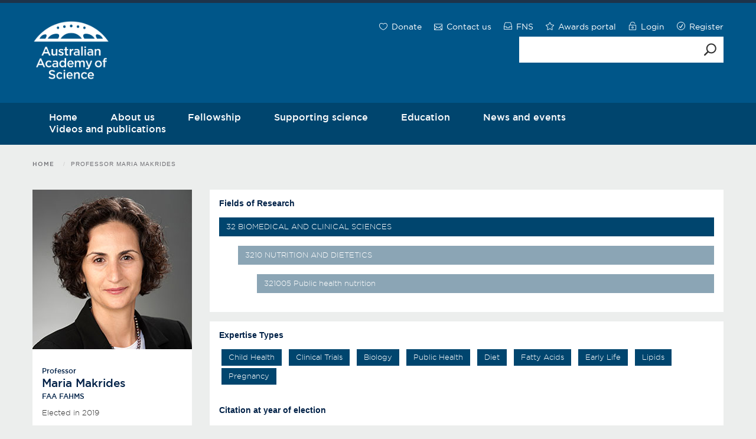

--- FILE ---
content_type: text/html; charset=utf-8
request_url: https://www.science.org.au/profile/maria-makrides
body_size: 112523
content:

<!doctype html>
<html lang="en">
<head>

    <!-- Google Tag Manager -->
    <script>(function(w,d,s,l,i){w[l]=w[l]||[];w[l].push({'gtm.start':
    new Date().getTime(),event:'gtm.js'});var f=d.getElementsByTagName(s)[0],
    j=d.createElement(s),dl=l!='dataLayer'?'&l='+l:'';j.async=true;j.src=
    'https://www.googletagmanager.com/gtm.js?id='+i+dl;f.parentNode.insertBefore(j,f);
    })(window,document,'script','dataLayer','GTM-P8KST3FN');</script>
    <!-- End Google Tag Manager -->
    
    <!-- Google tag (gtag.js) -->
    <!-- <script async src="https://www.googletagmanager.com/gtag/js?id=G-DTRLWP9WR5"></script>
    <script>
    window.dataLayer = window.dataLayer || [];
    function gtag(){dataLayer.push(arguments);}
    gtag('js', new Date());

    gtag('config', 'G-DTRLWP9WR5');
    </script> -->
    
    <meta charset="utf-8">
    <meta http-equiv="x-ua-compatible" content="ie=edge">
    <meta name="description" content="">
    <meta name="viewport" content="width=device-width, initial-scale=1">
    <link rel="icon" href="/sites/all/themes/simpleclean/images/favicon-16x16.png" type="image/x-icon">
    <!--[if lt IE 9]>
    <script src="//html5shiv.googlecode.com/svn/trunk/html5.js"></script>
    <![endif]-->
    <!--[if IE]><![endif]-->
<meta http-equiv="Content-Type" content="text/html; charset=utf-8" />
<link rel="preconnect" href="//i.imgur.com" />
<link rel="preconnect" href="//www.science.org.au" />
<link rel="preconnect" href="//s3-us-west-2.amazonaws.com" />
<link rel="preconnect" href="//via.placeholder.com" />
<script src="https://www.google.com/recaptcha/api.js?hl=en" async="async" defer="defer"></script>
<link rel="shortcut icon" href="https://www.science.org.au/sites/all/themes/simpleclean/favicon.ico" type="image/vnd.microsoft.icon" />
<meta name="generator" content="Drupal 7 (http://drupal.org)" />
<link rel="image_src" href="https://www.science.org.au/files/userfiles/about/images/aas-meta-fallback.jpg" />
<link rel="canonical" href="https://www.science.org.au/profile/maria-makrides" />
<link rel="shortlink" href="https://www.science.org.au/user/32124" />
<meta property="og:type" content="profile" />
<meta property="og:title" content="Maria Makrides" />
<meta property="og:image" content="https://www.science.org.au/files/userfiles/about/images/aas-meta-fallback.jpg" />
<meta property="og:image:url" content="https://www.science.org.au/files/userfiles/about/images/aas-meta-fallback.jpg" />
<meta property="og:image:secure_url" content="https://www.science.org.au/files/userfiles/about/images/aas-meta-fallback.jpg" />
<meta name="twitter:card" content="summary_large_image" />
<meta name="twitter:url" content="https://www.science.org.au/profile/maria-makrides" />
<meta name="twitter:title" content="Maria Makrides" />
<meta name="twitter:image" content="https://www.science.org.au/files/userfiles/about/images/aas-meta-fallback.jpg" />
<meta property="profile:username" content="Maria Makrides" />
    <title>Maria Makrides | Australian Academy of Science</title>
    <link type="text/css" rel="stylesheet" href="https://www.science.org.au/sites/default/files/advagg_css/css__dnM785nQsah_91W8ByeL9MLHNfskyy2PdYkSj1ptyAM__YJAsgbq7qx_EKq7PW8BxjG43GX_cBcIuK7_fqeg1Tt8__zfy4Xkh3iw6eXgIsB8gx5m4sRnSBTeuODxT9EON_VAs.css" media="all" />
<link type="text/css" rel="stylesheet" href="https://www.science.org.au/sites/default/files/advagg_css/css__iKTEUd6a9-HyWrPjoSGScyyYNIf5JWBLgXI6m5CDJw4__WaBmvSweuIPnaF_5r6HT6StsHPs_RLcBPOOqdom_Oro__zfy4Xkh3iw6eXgIsB8gx5m4sRnSBTeuODxT9EON_VAs.css" media="all" />

<!--[if lt IE 7]>
<link type="text/css" rel="stylesheet" href="https://www.science.org.au/sites/all/themes/simpleclean/ie6.css?t4x5io" media="all" />
<![endif]-->
	
    <script type="text/javascript" src="https://www.science.org.au/sites/default/files/advagg_js/js__19dgGMvHuFj7UzjAVj6GNiABcXxNHrCSobmsPK97qaQ__-LPxurPlUG7Ev8FaaLV-aZIoYT1naFzELzGcnLZU4JY__zfy4Xkh3iw6eXgIsB8gx5m4sRnSBTeuODxT9EON_VAs.js"></script>
<script type="text/javascript" src="https://www.science.org.au/sites/default/files/advagg_js/js__cSlkfEJGsnKVwUM6SptSEYL15W_k9AZw5m2HzYt1myE__kUQtutINRPITQWL4YZ9R7XvgQIyYuIPcHZyBOeq4tHE__zfy4Xkh3iw6eXgIsB8gx5m4sRnSBTeuODxT9EON_VAs.js"></script>
<script type="text/javascript" src="https://www.science.org.au/sites/default/files/advagg_js/js__xouthP-g7xE5hA-PROYBkwsbbMP5LwqoZ43f06QmFAk__LXkLgulqQ7f2_-ynbszo_Xwkjij0QZ41abvYnZNmb2s__zfy4Xkh3iw6eXgIsB8gx5m4sRnSBTeuODxT9EON_VAs.js"></script>
<script type="text/javascript" src="https://www.science.org.au/sites/default/files/advagg_js/js__gYrH7QoldyJIzmUwtrfKUpD90miR0FTr_gZKTxsr5XI___DZNMQzK1ZC14fTyWbA-SCUvkKBkQE7cT-Xv9ip2JBQ__zfy4Xkh3iw6eXgIsB8gx5m4sRnSBTeuODxT9EON_VAs.js"></script>
<script type="text/javascript">
<!--//--><![CDATA[//><!--
jQuery.extend(Drupal.settings, {"basePath":"\/","pathPrefix":"","ajaxPageState":{"theme":"simpleclean","theme_token":"8EHGFXjgkQQNWbmySEG0VnjEyFfFdKo4JChEeTAX5NM","css":{"sites\/all\/modules\/email_2_auth\/sites\/all\/themes\/simpleclean\/css\/email-2-fa.css":1,"sites\/all\/modules\/wfm\/styles.css":1,"sites\/all\/themes\/simpleclean\/bootstrap-3.3.5-dist\/css\/bootstrap.min.css":1,"sites\/all\/themes\/simpleclean\/fonts\/elegant_font\/css\/font.css":1,"sites\/all\/themes\/simpleclean\/css\/jquery.bxslider.css":1,"sites\/all\/themes\/simpleclean\/css\/font-stylesheet.css":1,"sites\/all\/themes\/simpleclean\/css\/style.css":1,"sites\/all\/themes\/simpleclean\/css\/responsive.css":1,"sites\/all\/themes\/simpleclean\/css\/member.css":1,"sites\/all\/themes\/simpleclean\/css\/custom.css":1,"sites\/all\/themes\/simpleclean\/css\/profile-fellow.css":1,"sites\/all\/themes\/simpleclean\/css\/treatment-db.css":1,"sites\/all\/themes\/simpleclean\/css\/jquery-ui.css":1,"sites\/all\/themes\/simpleclean\/css\/conversations.css":1,"sites\/all\/themes\/simpleclean\/css\/library-archive.css":1,"sites\/all\/themes\/simpleclean\/ie6.css":1},"js":{"misc\/jquery.js":1,"misc\/jquery-extend-3.4.0.js":1,"misc\/jquery.once.js":1,"misc\/drupal.js":1,"misc\/ui\/jquery.ui.core.min.js":1,"misc\/ui\/jquery.ui.widget.min.js":1,"misc\/ui\/jquery.ui.position.min.js":1,"sites\/all\/modules\/behavior_weights\/behavior_weights.js":1,"sites\/all\/modules\/captcha\/captcha.js":1,"sites\/all\/themes\/simpleclean\/js\/jquery-1.11.3.min.js":1,"sites\/all\/themes\/simpleclean\/js\/jquery-ui.min.js":1,"sites\/all\/themes\/simpleclean\/js\/matchHeight.js":1,"sites\/all\/themes\/simpleclean\/js\/jquery.bxslider.min.js":1,"sites\/all\/themes\/simpleclean\/js\/icheck.js":1,"sites\/all\/themes\/simpleclean\/js\/input-unrequirer.js":1,"sites\/all\/themes\/simpleclean\/js\/jquery.slicknav.js":1,"sites\/all\/themes\/simpleclean\/js\/jquery.browser.detection.js":1,"sites\/all\/themes\/simpleclean\/js\/main.js":1,"sites\/all\/themes\/simpleclean\/js\/custom1.js":1}},"gss":{"key":"015484854922464240959:pj6qqucqwjk"},"urlIsAjaxTrusted":{"\/search":true,"\/search\/node":true}});
//--><!]]>
</script>
    <script>
        window.ga=window.ga||function(){(ga.q=ga.q||[]).push(arguments)};ga.l=+new Date;
        ga('create', 'UA-20351753-2', 'auto');
        ga('send', 'pageview');
    </script>
   <script async src='https://www.google-analytics.com/analytics.js'></script>
</head>
<body class="events-details-page html not-front not-logged-in one-sidebar sidebar-first page-user page-user- page-user-32124">

<!-- Google Tag Manager (noscript) -->
<noscript><iframe src="https://www.googletagmanager.com/ns.html?id=GTM-P8KST3FN"
height="0" width="0" style="display:none;visibility:hidden"></iframe></noscript>
<!-- End Google Tag Manager (noscript) -->

<div class="visible-print">
    <img src="[data-uri]"/>
</div>
<script>
    window.fbAsyncInit = function() {
        FB.init({
            appId: '2062892830610260',
            autoLogAppEvents: true,
            xfbml: true,
            version: 'v3.3'
        });
    };
</script>
<script async defer src="https://connect.facebook.net/en_US/sdk.js"></script>
<div class="science-bar">
    <div class="container">
        <ul class="science-bar-menu">
            
    </div>
</div>
<div class="header-wrap">
    <div class="container">
        <div class="row">
            <div class="col-md-12 col-sm-12 col-xs-12 mobile-header-top">
                <div class="header-top border-bottom">
                    <ul>
                                                <li><a href="/donate"><i class="icon_heart_alt"></i><span>Donate</span></a></li>
                        <li><a href="/about-us/contact-us"><i class="icon_mail_alt"></i><span>Contact us</span></a></li>
                        <li><a href="https://fns.science.org.au/"><i class="icon_drawer_alt"></i><span>FNS</span></a></li>
                        <li><a href="https://science.grantplatform.com/"><i class="icon_star_alt"></i><span>Awards portal</span></a></li>
                        <li><a href="/user/login"><i class="icon_lock-open_alt"></i><span>Login</span></a></li><li><a href="/user/register"><i class="icon_check_alt2"></i><span>Register</span></a></li>                    </ul>
                </div>
            </div>
        </div>
        <div class="row">
            <div class="header-middle">
                <div class="col-md-6 col-sm-6 col-xs-6">
                    <div class="logo-section">
                        <a href="/" title="Australian academy of science"><img src="[data-uri]" alt="" /></a>
                    </div>
                </div>
                <div class="col-md-6 col-sm-6 col-xs-6 top_right">
                    <div class="header-middle-right">
                        <div class="social-links">
                                                    </div>

                        <div class="search-box input-group input-group-unstyled desktop">
                                                                                <form action="/search" method="get" id="views-exposed-form-search-api-page" accept-charset="UTF-8"><div><div class="views-exposed-form">
  <div class="views-exposed-widgets clearfix">
          <div id="edit-search-wrapper" class="views-exposed-widget views-widget-filter-search_api_multi_fulltext">
                  <label for="edit-search">
            Search website          </label>
                        <div class="views-widget">
          <div class="form-item form-type-textfield form-item-search">
 <input type="text" id="edit-search" name="search" value="" size="30" maxlength="128" class="form-text" />
</div>
        </div>
              </div>
                    <div class="views-exposed-widget views-submit-button">
      <i class="icon_search"></i><input type="submit" id="edit-submit-search-api" name="" value="" class="form-submit" />    </div>
      </div>
</div>
</div></form>	                                                      </div>
                        <div class="mobile_menu"></div>
                        <div class="mobile-search-container">
                            <span><i class="icon_search"></i></span>
                            <label>SEARCH</label>
                        </div>
                    </div>
                </div>
            </div>
        </div>
    </div>
    <div class="conatiner-fluid no-padding menu-block">
        <div class="container">
            <div class="row">
                                                        <ul class="col-md-12 menu-option" id="menu"><li class="first  menu-mlid-218"><a href="/" title="">Home</a></li>
<li class=" menu-mlid-473"><a href="/about-us" title="">About us</a><ul><li class="first  has-children menu-mlid-479"><a href="/about-us/the-academy" title="">The Academy</a></li>
<li class=" has-children menu-mlid-485"><a href="/about-us/governance" title="">Governance</a></li>
<li class=" has-children menu-mlid-491"><a href="/about-us/the-shine-dome" title="">The Shine Dome</a></li>
<li class=" menu-mlid-502"><a href="/about-us/careers" title="">Careers</a></li>
<li class=" menu-mlid-503"><a href="/about-us/support-us" title="">Philanthropy</a></li>
<li class=" menu-mlid-11841"><a href="/library-and-archive" title="">Library and Archive</a></li>
<li class="last  menu-mlid-563"><a href="/node/70" title="">Contact us</a></li>
</ul></li>
<li class=" menu-mlid-474"><a href="/fellowship" title="">Fellowship</a></li>
<li class=" menu-mlid-475"><a href="/supporting-science" title="">Supporting science</a><ul><li class="first  menu-mlid-11727"><a href="/climate-change-hub" title="">Climate change hub</a></li>
<li class=" has-children menu-mlid-543"><a href="/supporting-science/science-advice-and-policy" title="">Science advice and policy</a></li>
<li class=" menu-mlid-9986"><a href="/supporting-science/awards-and-opportunities" title="">Awards and opportunities</a></li>
<li class=" has-children menu-mlid-678"><a href="/supporting-science/national-committees-for-science" title="">National Committees for Science</a></li>
<li class=" has-children menu-mlid-542"><a href="/supporting-science/international-representation" title="">International representation</a></li>
<li class=" menu-mlid-12191"><a href="https://www.science.org.au/supporting-science/international-science-council-regional-focal-point-for-asia-and-the-pacific" title="">ISC Asia Pacific</a></li>
<li class=" has-children menu-mlid-7076"><a href="/supporting-science/future-earth-australia" title="">Future Earth Australia</a></li>
<li class=" has-children menu-mlid-9746"><a href="/supporting-science/diversity-and-inclusion" title="">Diversity and inclusion</a></li>
<li class=" has-children menu-mlid-5879"><a href="/supporting-science/early-and-mid-career-researchers-0" title="">Early- and mid-career researchers</a></li>
<li class="last  menu-mlid-660"><a href="/supporting-science/other-initiatives" title="">Other initiatives</a></li>
</ul></li>
<li class=" menu-mlid-477"><a href="/education-page" title="">Education</a><ul><li class="first  has-children menu-mlid-3488"><a href="/education/academy-school-education-programs" title="">Academy school education programs</a></li>
<li class=" menu-mlid-739"><a href="/education/discover-science-our-videos-and-articles" title="">Science videos and articles</a></li>
<li class=" has-children menu-mlid-3834"><a href="/education/immunisation-climate-change-genetic-modification" title="">Immunisation, climate change and genetic modification</a></li>
<li class="last  has-children menu-mlid-743"><a href="/education/history-of-australian-science" title="">History of Australian science</a></li>
</ul></li>
<li class=" menu-mlid-334"><a href="/news-and-events" title="">News and events</a><ul><li class="first  menu-mlid-335"><a href="/news-and-events/news-and-media-releases" title="">News and media releases</a></li>
<li class=" menu-mlid-11791"><a href="/news-and-events/social-media" title="Social Media">Social media</a></li>
<li class=" has-children menu-mlid-478"><a href="/news-and-events/events" title="">Events</a></li>
<li class="last  has-children menu-mlid-728"><a href="/news-and-events/newsletters" title="">Newsletters</a></li>
</ul></li>
<li class="last  menu-mlid-9024"><a href="/videos-and-publications" title="">Videos and publications</a><ul><li class="first  menu-mlid-9026"><a href="/videos-and-publications/videos-and-articles" title="">Videos and articles</a></li>
<li class=" menu-mlid-9025"><a href="/videos-and-publications/publications" title="">Publications</a></li>
<li class="last  menu-mlid-12619"><a href="https://www.science.org.au/curious/" title="">Curious</a></li>
</ul></li>
</ul>                             </div>
        </div>
    </div>
</div>
<div class="mobilebox-container">
    <div class="container">
        <div class="row">
            <div class="col-md-12">
                <div class="serarch-box mobile">
                    <form class="search-form gss" action="/search/node" method="post" id="search-form" accept-charset="UTF-8"><div><div class="container-inline form-wrapper" id="edit-basic"><div class="form-item form-type-textfield form-item-keys">
 <input placeholder="Search Website" type="text" id="edit-keys" name="keys" value="" size="40" maxlength="255" class="form-text" />
</div>
<input type="submit" id="edit-submit--2" name="op" value="Search" class="form-submit" /></div><input type="hidden" name="form_build_id" value="form-5_li6Pf6TWFtMFQZyVKPM7CT6fyGEyqO1G--QZAjvCM" />
<input type="hidden" name="form_id" value="search_form" />
</div></form>                </div>
            </div>
        </div>
    </div>
</div>


<div id="ajaxWrap">
    <div class="container body-container">
                    <div class="breadcrumb-links">
                <h2 class="element-invisible">You are here</h2><ul class="breadcrumb"><li><a href="/">Home</a></li><li>Professor Maria Makrides</li></ul>            </div>
        

        
        
        <div class="row">
    <div class="col-lg-12 col-md-12 col-sm-12 paddding-0">

<!-- show a button to add a fellow referee if this is a referee node edit page -->
  
    
                
    
    
                                
<div class="user-profile-fellow user-profile-fellow--single">
  <div class="row">
    <div class="col-md-3 mb-2">
                    <div class="user-profile-fellow__image">
          <img src="https://www.science.org.au/sites/default/files/makrides.jpg" class="img-responsive">
        </div>
            <div class="user-profile-fellow__details">
        <div class="up-region">
          <h4>
                          <span>Professor </span><br>
                        Maria Makrides                          <br><span>FAA FAHMS </span>
                      </h4>
                      <div class="text-light mb-1">
              Elected in 2019                          </div>
                                <div class="text-light mb-1">
              South Australian Health and Medical Research Institute            </div>
                                <!-- <div class="text-light mb-1"> -->
                        <!-- </div> -->
                    <!--right here-->
                      <div class="text-light mb-2">
              South Australia, Australia            </div>
                  </div>
                          <div class="up-region up-region-border ft-12 text-center">
            <a href="https://portal.sahmriresearch.org/en/persons/maria-makrides" target="_blank" class="organisation-link text-center">
              View profile at institution
            </a>
          </div>
                          <div class="up-region">
            <ul class="social-links text-center">
                                                                        <li class="research_gate">
                  <a href="https://www.researchgate.net/profile/Maria_Makrides" target="_blank">
                    <i class="social_research_gate"></i>
                  </a>
                </li>
                                            <li class="orcid">
                  <a href="B-6392-2014" target="_blank">
                    <i class="social_orcid"></i>
                  </a>
                </li>
                                        </ul>
          </div>
              </div>
                      </div>
    <div class="col-md-9">

      <!--         <div class="user-profile-fellow__details">
          <div class="up-region">
            <h5>Biography</h5>
          </div>
        </div>
        <div class="user-profile-fellow__details mb-2 pt-0">
          <div class="up-region">
            Maria Makrides is Deputy Director at the South Australian Health and Medical Research Institute (SAHMRI) and the Theme Leader for SAHMRI Women and Kids, which is based at the Women’s and Children’s Hospital, Adelaide, Australia.  As a research dietitian, Maria is committed to improving the nutrition and health of mothers and their babies through the conduct and translation of high quality research.  She has over 250 peer reviewed publications including in the prestigious journals the Lancet, the New England Journal of Medicine, the Journal of the American Medical Association and the British Medical Journal.  Maria's work has been responsible for changes in international policy regarding the safe composition of infant foods, national and international guidance on diet and supplementation during pregnancy, and infant feeding guidelines to minimise the risk of childhood allergies.  She is an elected Fellow of the Australian Academy of Science and the Australian Academy of Health and Medical Science.  In 2018 Maria was awarded the Alexander Leaf Distinguished Scientist Award for Lifetime Achievement by the International Society for the Study of Fatty Acids and Lipids (ISSFAL).          </div>
        </div>
            -->

                <div class="user-profile-fellow__details">
            <div class="up-region">
              <h5>Fields of Research</h5>
            </div>
          </div>
          <div class="user-profile-fellow__details mb-2 pt-0">
            <div class="up-region">

              <!-- Older value from Drupal Database -->
              

                            <div class="research-category__wrapper">
                <!-- Get Fields of research data from Salesforce -->
                 <div class="research-category text-light">
                    32 BIOMEDICAL AND CLINICAL SCIENCES</div><div class="research-subcategories"><div class="research-category text-light">3210 NUTRITION AND DIETETICS</div><div class="research-subcategories"><div class="research-category text-light">321005 Public health nutrition</div></div></div>              </div>
            </div>
          </div>
      

              <div class="user-profile-fellow__details">
          <div class="up-region">
            <h5>Expertise Types</h5>
          </div>
        </div>
        <div class="user-profile-fellow__details mb-0 pt-0">
          <div class="up-region">
            <div class="user-profile-fellow__tags">
                              <span class="text-light">Child Health</span>
                              <span class="text-light">Clinical Trials</span>
                              <span class="text-light">Biology</span>
                              <span class="text-light">Public Health</span>
                              <span class="text-light">Diet</span>
                              <span class="text-light">Fatty Acids</span>
                              <span class="text-light">Early Life</span>
                              <span class="text-light">Lipids</span>
                              <span class="text-light">Pregnancy</span>
                          </div>
          </div>
        </div>
            
              <div class="user-profile-fellow__details mt-2">
          <div class="up-region">
            <h5>Citation at year of election</h5>
          </div>
        </div>
        <div class="user-profile-fellow__details mb-2 pt-0">
          <div class="up-region">
            Maria Makrides is an international leader in maternal–infant nutrition, with a focus on optimising the cognition, growth and immune development of children. She is especially recognised for her rigorous nutritional intervention studies during the first 1000 days of life—between conception and a child’s second birthday. Her multidisciplinary research group conducts large-scale randomised controlled trials to investigate the health effects of dietary fatty acids, iron, iodine and novel dietary ingredients. She has made major contributions to changes in the composition of infant formulae, on changing international food laws and on setting specific nutrient recommendations worldwide.          </div>
        </div>
                    <div class="user-profile-fellow__details">
          <div class="up-region">
            <h5>Featured Video </h5>
          </div>
        </div>
        <div class="embed-container">
          <iframe width="100%" height="315" src="https://www.youtube.com/embed/6u81AwJymk4?rel=0" frameborder="0" allow="accelerometer; autoplay; encrypted-media; gyroscope; picture-in-picture" allowfullscreen></iframe>
        </div>
          </div>
  </div>
</div>	        </div>    
</div>
    </div>
</div>
<footer class="clearfix">

    <div class="container-fluid no-padding footer-top-wrap">
        <div class="container">
            <ul class="row">
                <li class="col-md-6 col-sm-6  col-xs-12">
                    <h3>Share this page</h3>
                    <div class="social-links">
                                                <ul>
                            <li class="tweeter">
                                <a href="https://x.com/share?url=https://www.science.org.au/profile/maria-makrides" title="Share on X"><span class="link_title" aria-hidden="true">X</span>
                                    <svg xmlns="http://www.w3.org/2000/svg" viewBox="0 0 100 100">
                                        <path class="cls-2" d="M54.65,46.17l18.21-21.17h-4.32l-15.81,18.38-12.63-18.38h-14.57l19.1,27.8-19.1,22.2h4.32l16.7-19.41,13.34,19.41h14.57l-19.81-28.83h0ZM48.74,53.04l-1.94-2.77-15.4-22.03h6.63l12.43,17.78,1.94,2.77,16.15,23.11h-6.63l-13.18-18.85h0Z" />
                                    </svg>
                                </a>
                            </li>
                            <li class="linkedin">
                                <a href="https://www.linkedin.com/shareArticle?mini=true&url=https://www.science.org.au/profile/maria-makrides" title="Share on LinkedIn"><span class="link_title" aria-hidden="true">LinkedIn</span>
                                    <svg xmlns="http://www.w3.org/2000/svg" viewBox="0 0 100 100">
                                        <path class="cls-2" d="M71.48,25H28.52c-1.95,0-3.52,1.58-3.52,3.52v42.95c0,1.95,1.58,3.52,3.52,3.52h42.95c1.95,0,3.52-1.58,3.52-3.52V28.52c0-1.95-1.58-3.52-3.52-3.52ZM39.83,67.41h-7.28v-23.76h7.28v23.76ZM36.17,40.38h-.05c-2.56,0-4.22-1.91-4.22-4.3s1.71-4.29,4.32-4.29,4.22,1.86,4.27,4.29c0,2.39-1.66,4.3-4.32,4.3ZM67.53,67.41h-7.3v-12.71c0-3.19-1.24-5.12-3.8-5.12-4.29,0-4.57,3.97-4.57,6.18v11.65h-7.35s.09-21.53,0-23.76h7.05v3.36c1.2-1.69,3.03-3.92,7.21-3.92,6.23,0,8.75,3.35,8.75,10.69v13.62Z" />
                                    </svg>
                                </a>
                            </li>
                            <li class="facebook">
                                <a href="https://www.facebook.com/sharer/sharer.php?u=https://www.science.org.au/profile/maria-makrides" title="Share on Facebook" target="_blank"><span class="link_title" aria-hidden="true">Facebook</span>
                                    <svg xmlns="http://www.w3.org/2000/svg" viewBox="0 0 100 100">
                                        <path id="Initiator" class="cls-3" d="M75,50c0-13.81-11.19-25-25-25s-25,11.19-25,25c0,11.72,8.07,21.56,18.96,24.26v-16.62h-5.16v-7.64h5.16v-3.29c0-8.51,3.85-12.45,12.2-12.45,1.58,0,4.32.31,5.43.62v6.93c-.59-.06-1.61-.09-2.89-.09-4.1,0-5.68,1.55-5.68,5.59v2.7h8.17l-1.4,7.64h-6.76v17.18c12.38-1.5,21.97-12.04,21.97-24.82Z" />
                                        <path id="F" class="cls-2" fill="transparent" d="M59.79,57.64l1.4-7.64h-8.17v-2.7c0-4.04,1.58-5.59,5.68-5.59,1.27,0,2.3.03,2.89.09v-6.93c-1.12-.31-3.85-.62-5.43-.62-8.35,0-12.2,3.94-12.2,12.45v3.29h-5.16v7.64h5.16v16.62c1.93.48,3.96.74,6.04.74,1.03,0,2.04-.06,3.03-.18v-17.18h6.76Z" />
                                    </svg>
                                </a>
                            </li>
                            <li class="instagram">
                                <a href="https://www.instagram.com/ausacademyofscience/" title="Instagram">
                                    <span class="link_title" aria-hidden="true">Instagram</span>
                                    <svg xmlns="http://www.w3.org/2000/svg" viewBox="0 0 100 100">
                                        <path class="cls-2" d="M39.65,25.17c-2.66.13-4.48.55-6.06,1.17-1.64.64-3.04,1.5-4.42,2.89-1.39,1.39-2.24,2.79-2.88,4.43-.62,1.59-1.03,3.41-1.15,6.07-.12,2.67-.14,3.52-.13,10.31.01,6.79.04,7.64.17,10.31.13,2.66.55,4.48,1.17,6.06.64,1.64,1.5,3.04,2.89,4.42,1.39,1.39,2.79,2.24,4.43,2.87,1.59.61,3.41,1.03,6.07,1.15,2.67.12,3.52.14,10.3.13,6.79-.01,7.64-.04,10.31-.17,2.66-.13,4.48-.55,6.06-1.17,1.64-.64,3.04-1.5,4.42-2.89,1.39-1.39,2.24-2.79,2.87-4.43.62-1.59,1.03-3.41,1.15-6.07.12-2.67.14-3.52.13-10.31-.01-6.79-.04-7.64-.17-10.3-.13-2.66-.55-4.48-1.17-6.07-.64-1.64-1.5-3.04-2.89-4.42-1.39-1.39-2.79-2.24-4.43-2.87-1.59-.62-3.41-1.04-6.07-1.15-2.67-.12-3.52-.14-10.31-.13-6.79.01-7.64.04-10.31.17M39.94,70.37c-2.44-.11-3.76-.51-4.64-.85-1.17-.45-2-.99-2.88-1.86-.88-.87-1.42-1.71-1.88-2.87-.34-.88-.75-2.2-.87-4.64-.12-2.63-.15-3.43-.16-10.1-.01-6.67.01-7.46.13-10.1.1-2.44.51-3.76.85-4.64.45-1.17.99-2,1.86-2.88.87-.88,1.71-1.42,2.87-1.88.88-.34,2.2-.75,4.64-.87,2.64-.12,3.43-.15,10.1-.16,6.68-.01,7.47.01,10.1.13,2.44.11,3.76.51,4.64.85,1.17.45,2,.99,2.88,1.86.88.87,1.42,1.7,1.88,2.87.34.88.75,2.2.87,4.64.13,2.64.15,3.43.17,10.1.01,6.68-.01,7.47-.13,10.1-.11,2.44-.51,3.76-.85,4.64-.45,1.17-.99,2-1.87,2.88-.87.87-1.7,1.42-2.87,1.88-.88.34-2.2.75-4.64.87-2.64.12-3.43.15-10.1.16-6.67.01-7.46-.01-10.1-.13M60.32,36.64c0,1.66,1.35,3,3.01,2.99,1.66,0,3-1.35,2.99-3,0-1.66-1.35-3-3.01-2.99-1.66,0-3,1.35-2.99,3.01M37.16,50.02c.01,7.09,5.77,12.82,12.86,12.81,7.09-.01,12.83-5.77,12.81-12.86-.01-7.09-5.77-12.83-12.86-12.81-7.09.01-12.82,5.77-12.81,12.86M41.67,50.02c0-4.6,3.72-8.34,8.32-8.35,4.6,0,8.34,3.71,8.35,8.32,0,4.6-3.72,8.34-8.32,8.35-4.6,0-8.34-3.71-8.35-8.32" />
                                    </svg>
                                </a>
                            </li>
                        </ul>
                    </div>
                </li>
                <li class="col-md-6 col-sm-6  col-xs-12  mail-update-form">
                    <h3>Receive email updates</h3>
                    <a href="https://www.science.org.au/subscribe-academy-newsletters">
                        <h4 style="border-bottom: 2px solid #004A7A;
    display: inline;">Subscribe to Academy newsletters</h4>
                    </a>
                </li>
            </ul>
        </div>
    </div>

    <div class="container-fluid no-padding footer-bottom-wrap">
        <div class="container">


            <div class="container footer-bottom">
                <div class="row">
                    <div class="border-bottom footer-inner-wrap">
                                                                        <ul class="menu"><li class="first leaf menu-mlid-1665"><a href="/about-us" title="">About us</a></li>
<li class="leaf menu-mlid-1667"><a href="/about-us/careers" title="">Careers</a></li>
<li class="leaf menu-mlid-8554"><a href="https://www.shinedome.org.au" title="">Venue Hire</a></li>
<li class="leaf menu-mlid-3290"><a href="/policies-and-legal-information" title="">Policies &amp; legal</a></li>
<li class="leaf menu-mlid-3289"><a href="/node/70" title="">Contact us</a></li>
<li class="last leaf menu-mlid-12220"><a href="/donate" title="Make a donation to support the Australian Academy of Science">Donate</a></li>
</ul>	                                              </div>
                    <div class="col-md-6 col-sm-6 col-xs-12 social-links">
                        <p><a class="text-white" href="/news-and-events/social-media">Connect with us</a></p>
                        <ul>
                            <li class="tweeter">
                                <a href="https://x.com/Science_Academy" title="X"><span class="link_title" aria-hidden="true">X</span>
                                    <svg xmlns="http://www.w3.org/2000/svg" viewBox="0 0 100 100">
                                        <path class="cls-2" d="M54.65,46.17l18.21-21.17h-4.32l-15.81,18.38-12.63-18.38h-14.57l19.1,27.8-19.1,22.2h4.32l16.7-19.41,13.34,19.41h14.57l-19.81-28.83h0ZM48.74,53.04l-1.94-2.77-15.4-22.03h6.63l12.43,17.78,1.94,2.77,16.15,23.11h-6.63l-13.18-18.85h0Z" />
                                    </svg>
                                </a>
                            </li>
                            <li class="linkedin">
                                <a href="https://au.linkedin.com/company/the-australian-academy-of-science" title="LinkedIn"><span class="link_title" aria-hidden="true">LinkedIn</span>
                                    <svg xmlns="http://www.w3.org/2000/svg" viewBox="0 0 100 100">
                                        <path class="cls-2" d="M71.48,25H28.52c-1.95,0-3.52,1.58-3.52,3.52v42.95c0,1.95,1.58,3.52,3.52,3.52h42.95c1.95,0,3.52-1.58,3.52-3.52V28.52c0-1.95-1.58-3.52-3.52-3.52ZM39.83,67.41h-7.28v-23.76h7.28v23.76ZM36.17,40.38h-.05c-2.56,0-4.22-1.91-4.22-4.3s1.71-4.29,4.32-4.29,4.22,1.86,4.27,4.29c0,2.39-1.66,4.3-4.32,4.3ZM67.53,67.41h-7.3v-12.71c0-3.19-1.24-5.12-3.8-5.12-4.29,0-4.57,3.97-4.57,6.18v11.65h-7.35s.09-21.53,0-23.76h7.05v3.36c1.2-1.69,3.03-3.92,7.21-3.92,6.23,0,8.75,3.35,8.75,10.69v13.62Z" />
                                    </svg>
                                </a>
                            </li>
                            <li class="facebook">
                                <a href="http://www.facebook.com/AustralianAcademyofScience" title="Facebook">
                                    <svg xmlns="http://www.w3.org/2000/svg" viewBox="0 0 100 100">
                                        <path id="Initiator" class="cls-3" d="M75,50c0-13.81-11.19-25-25-25s-25,11.19-25,25c0,11.72,8.07,21.56,18.96,24.26v-16.62h-5.16v-7.64h5.16v-3.29c0-8.51,3.85-12.45,12.2-12.45,1.58,0,4.32.31,5.43.62v6.93c-.59-.06-1.61-.09-2.89-.09-4.1,0-5.68,1.55-5.68,5.59v2.7h8.17l-1.4,7.64h-6.76v17.18c12.38-1.5,21.97-12.04,21.97-24.82Z" />
                                        <path id="F" class="cls-2" fill="transparent" d="M59.79,57.64l1.4-7.64h-8.17v-2.7c0-4.04,1.58-5.59,5.68-5.59,1.27,0,2.3.03,2.89.09v-6.93c-1.12-.31-3.85-.62-5.43-.62-8.35,0-12.2,3.94-12.2,12.45v3.29h-5.16v7.64h5.16v16.62c1.93.48,3.96.74,6.04.74,1.03,0,2.04-.06,3.03-.18v-17.18h6.76Z" />
                                    </svg>
                                </a>
                            </li>
                            <li class="instagram">
                                <a href="https://www.instagram.com/ausacademyofscience/" title="Instagram">
                                    <span class="link_title" aria-hidden="true">Instagram</span>
                                    <svg xmlns="http://www.w3.org/2000/svg" viewBox="0 0 100 100">
                                        <path class="cls-2" d="M39.65,25.17c-2.66.13-4.48.55-6.06,1.17-1.64.64-3.04,1.5-4.42,2.89-1.39,1.39-2.24,2.79-2.88,4.43-.62,1.59-1.03,3.41-1.15,6.07-.12,2.67-.14,3.52-.13,10.31.01,6.79.04,7.64.17,10.31.13,2.66.55,4.48,1.17,6.06.64,1.64,1.5,3.04,2.89,4.42,1.39,1.39,2.79,2.24,4.43,2.87,1.59.61,3.41,1.03,6.07,1.15,2.67.12,3.52.14,10.3.13,6.79-.01,7.64-.04,10.31-.17,2.66-.13,4.48-.55,6.06-1.17,1.64-.64,3.04-1.5,4.42-2.89,1.39-1.39,2.24-2.79,2.87-4.43.62-1.59,1.03-3.41,1.15-6.07.12-2.67.14-3.52.13-10.31-.01-6.79-.04-7.64-.17-10.3-.13-2.66-.55-4.48-1.17-6.07-.64-1.64-1.5-3.04-2.89-4.42-1.39-1.39-2.79-2.24-4.43-2.87-1.59-.62-3.41-1.04-6.07-1.15-2.67-.12-3.52-.14-10.31-.13-6.79.01-7.64.04-10.31.17M39.94,70.37c-2.44-.11-3.76-.51-4.64-.85-1.17-.45-2-.99-2.88-1.86-.88-.87-1.42-1.71-1.88-2.87-.34-.88-.75-2.2-.87-4.64-.12-2.63-.15-3.43-.16-10.1-.01-6.67.01-7.46.13-10.1.1-2.44.51-3.76.85-4.64.45-1.17.99-2,1.86-2.88.87-.88,1.71-1.42,2.87-1.88.88-.34,2.2-.75,4.64-.87,2.64-.12,3.43-.15,10.1-.16,6.68-.01,7.47.01,10.1.13,2.44.11,3.76.51,4.64.85,1.17.45,2,.99,2.88,1.86.88.87,1.42,1.7,1.88,2.87.34.88.75,2.2.87,4.64.13,2.64.15,3.43.17,10.1.01,6.68-.01,7.47-.13,10.1-.11,2.44-.51,3.76-.85,4.64-.45,1.17-.99,2-1.87,2.88-.87.87-1.7,1.42-2.87,1.88-.88.34-2.2.75-4.64.87-2.64.12-3.43.15-10.1.16-6.67.01-7.46-.01-10.1-.13M60.32,36.64c0,1.66,1.35,3,3.01,2.99,1.66,0,3-1.35,2.99-3,0-1.66-1.35-3-3.01-2.99-1.66,0-3,1.35-2.99,3.01M37.16,50.02c.01,7.09,5.77,12.82,12.86,12.81,7.09-.01,12.83-5.77,12.81-12.86-.01-7.09-5.77-12.83-12.86-12.81-7.09.01-12.82,5.77-12.81,12.86M41.67,50.02c0-4.6,3.72-8.34,8.32-8.35,4.6,0,8.34,3.71,8.35,8.32,0,4.6-3.72,8.34-8.32,8.35-4.6,0-8.34-3.71-8.35-8.32" />
                                    </svg>
                                </a>
                            </li>
                            <li class="youtube">
                                <a href="http://www.youtube.com/user/ScienceAcademyAu" title="Youtube"><span class="link_title" aria-hidden="true">Youtube</span>
                                    <svg xmlns="http://www.w3.org/2000/svg" viewBox="0 0 100 100">
                                        <path class="cls-2" d="M73.96,37.89c-.58-2.17-2.27-3.87-4.42-4.45-3.9-1.05-19.53-1.05-19.53-1.05,0,0-15.64,0-19.53,1.05-2.15.58-3.85,2.28-4.42,4.45-1.04,3.92-1.04,12.11-1.04,12.11,0,0,0,8.19,1.04,12.11.58,2.17,2.27,3.87,4.42,4.45,3.9,1.05,19.53,1.05,19.53,1.05,0,0,15.64,0,19.53-1.05,2.15-.58,3.85-2.28,4.42-4.45,1.04-3.92,1.04-12.11,1.04-12.11,0,0,0-8.19-1.04-12.11ZM44.89,57.43v-14.87l13.07,7.43-13.07,7.43Z" />
                                    </svg>
                                </a>
                            </li>
                        </ul>
                    </div>
                </div>
                <div class="row">
                    <div class="col-md-9 col-sm-9 col-xs-8 footer-logo-column">

                        <p class="copy-right-msg">&copy; 2025 Australian Academy of Science</p>
                    </div>
                </div>
            </div>
        </div>

    </div>
</footer><div class="visible-print">
    <p><strong>&copy; 2025 Australian Academy of Science</strong></p>
</div>
<!-- Js Links ends-->
<a href="#" class="cd-top">Top
<svg version="1.1" id="Layer_1" xmlns="http://www.w3.org/2000/svg" xmlns:xlink="http://www.w3.org/1999/xlink" x="0px" y="0px" width="16px" height="16px" viewBox="0 0 16 16" enable-background="new 0 0 16 16" xml:space="preserve">

<polygon fill="#FFFFFF" points="8,2.8 16,10.7 13.6,13.1 8.1,7.6 2.5,13.2 0,10.7 "/>

</svg>
</a>
</body>
</html>


--- FILE ---
content_type: text/css
request_url: https://www.science.org.au/sites/default/files/advagg_css/css__iKTEUd6a9-HyWrPjoSGScyyYNIf5JWBLgXI6m5CDJw4__WaBmvSweuIPnaF_5r6HT6StsHPs_RLcBPOOqdom_Oro__zfy4Xkh3iw6eXgIsB8gx5m4sRnSBTeuODxT9EON_VAs.css
body_size: 80738
content:
html{font-family:sans-serif;-webkit-text-size-adjust:100%;-ms-text-size-adjust:100%}body{margin:0}article,aside,details,figcaption,figure,footer,header,hgroup,main,menu,nav,section,summary{display:block}audio,canvas,progress,video{display:inline-block;vertical-align:baseline}audio:not([controls]){display:none;height:0}[hidden],template{display:none}a{background-color:transparent}a:active,a:hover{outline:0}abbr[title]{border-bottom:1px dotted}b,strong{font-weight:700}dfn{font-style:italic}h1{margin:.67em 0;font-size:2em}mark{color:#000;background:#ff0}small{font-size:80%}sub,sup{position:relative;font-size:75%;line-height:0;vertical-align:baseline}sup{top:-.5em}sub{bottom:-.25em}img{border:0}svg:not(:root){overflow:hidden}figure{margin:1em 40px}hr{height:0;-webkit-box-sizing:content-box;-moz-box-sizing:content-box;box-sizing:content-box}pre{overflow:auto}code,kbd,pre,samp{font-family:monospace,monospace;font-size:1em}button,input,optgroup,select,textarea{margin:0;font:inherit;color:inherit}button{overflow:visible}button,select{text-transform:none}button,html input[type=button],input[type=reset],input[type=submit]{-webkit-appearance:button;cursor:pointer}button[disabled],html input[disabled]{cursor:default}button::-moz-focus-inner,input::-moz-focus-inner{padding:0;border:0}input{line-height:normal}input[type=checkbox],input[type=radio]{-webkit-box-sizing:border-box;-moz-box-sizing:border-box;box-sizing:border-box;padding:0}input[type=number]::-webkit-inner-spin-button,input[type=number]::-webkit-outer-spin-button{height:auto}input[type=search]{-webkit-box-sizing:content-box;-moz-box-sizing:content-box;box-sizing:content-box;-webkit-appearance:textfield}input[type=search]::-webkit-search-cancel-button,input[type=search]::-webkit-search-decoration{-webkit-appearance:none}fieldset{padding:.35em .625em .75em;margin:0 2px;border:1px solid silver}legend{padding:0;border:0}textarea{overflow:auto}optgroup{font-weight:700}table{border-spacing:0;border-collapse:collapse}td,th{padding:0}@media print {
 *,:after,:before{color:#000!important;text-shadow:none!important;background:0 0!important;-webkit-box-shadow:none!important;box-shadow:none!important}a,a:visited{text-decoration:underline}a[href]:after{content:" (" attr(href) ")"}abbr[title]:after{content:" (" attr(title) ")"}a[href^="javascript:"]:after,a[href^="#"]:after{content:""}blockquote,pre{border:1px solid #999;page-break-inside:avoid}thead{display:table-header-group}img,tr{page-break-inside:avoid}img{max-width:100%!important}h2,h3,p{orphans:3;widows:3}h2,h3{page-break-after:avoid}.navbar{display:none}.btn>.caret,.dropup>.btn>.caret{border-top-color:#000!important}.label{border:1px solid #000}.table{border-collapse:collapse!important}.table td,.table th{background-color:#fff!important}.table-bordered td,.table-bordered th{border:1px solid #ddd!important} 
}@font-face{font-family:'Glyphicons Halflings';src:url(https://www.science.org.au/sites/all/themes/simpleclean/bootstrap-3.3.5-dist/fonts/glyphicons-halflings-regular.eot);src:url(https://www.science.org.au/sites/all/themes/simpleclean/bootstrap-3.3.5-dist/fonts/glyphicons-halflings-regular.eot?#iefix) format('embedded-opentype'),url(https://www.science.org.au/sites/all/themes/simpleclean/bootstrap-3.3.5-dist/fonts/glyphicons-halflings-regular.woff2) format('woff2'),url(https://www.science.org.au/sites/all/themes/simpleclean/bootstrap-3.3.5-dist/fonts/glyphicons-halflings-regular.woff) format('woff'),url(https://www.science.org.au/sites/all/themes/simpleclean/bootstrap-3.3.5-dist/fonts/glyphicons-halflings-regular.ttf) format('truetype'),url(https://www.science.org.au/sites/all/themes/simpleclean/bootstrap-3.3.5-dist/fonts/glyphicons-halflings-regular.svg#glyphicons_halflingsregular) format('svg')} 
 .glyphicon{position:relative;top:1px;display:inline-block;font-family:'Glyphicons Halflings';font-style:normal;font-weight:400;line-height:1;-webkit-font-smoothing:antialiased;-moz-osx-font-smoothing:grayscale}.glyphicon-asterisk:before{content:"\2a"}.glyphicon-plus:before{content:"\2b"}.glyphicon-eur:before,.glyphicon-euro:before{content:"\20ac"}.glyphicon-minus:before{content:"\2212"}.glyphicon-cloud:before{content:"\2601"}.glyphicon-envelope:before{content:"\2709"}.glyphicon-pencil:before{content:"\270f"}.glyphicon-glass:before{content:"\e001"}.glyphicon-music:before{content:"\e002"}.glyphicon-search:before{content:"\e003"}.glyphicon-heart:before{content:"\e005"}.glyphicon-star:before{content:"\e006"}.glyphicon-star-empty:before{content:"\e007"}.glyphicon-user:before{content:"\e008"}.glyphicon-film:before{content:"\e009"}.glyphicon-th-large:before{content:"\e010"}.glyphicon-th:before{content:"\e011"}.glyphicon-th-list:before{content:"\e012"}.glyphicon-ok:before{content:"\e013"}.glyphicon-remove:before{content:"\e014"}.glyphicon-zoom-in:before{content:"\e015"}.glyphicon-zoom-out:before{content:"\e016"}.glyphicon-off:before{content:"\e017"}.glyphicon-signal:before{content:"\e018"}.glyphicon-cog:before{content:"\e019"}.glyphicon-trash:before{content:"\e020"}.glyphicon-home:before{content:"\e021"}.glyphicon-file:before{content:"\e022"}.glyphicon-time:before{content:"\e023"}.glyphicon-road:before{content:"\e024"}.glyphicon-download-alt:before{content:"\e025"}.glyphicon-download:before{content:"\e026"}.glyphicon-upload:before{content:"\e027"}.glyphicon-inbox:before{content:"\e028"}.glyphicon-play-circle:before{content:"\e029"}.glyphicon-repeat:before{content:"\e030"}.glyphicon-refresh:before{content:"\e031"}.glyphicon-list-alt:before{content:"\e032"}.glyphicon-lock:before{content:"\e033"}.glyphicon-flag:before{content:"\e034"}.glyphicon-headphones:before{content:"\e035"}.glyphicon-volume-off:before{content:"\e036"}.glyphicon-volume-down:before{content:"\e037"}.glyphicon-volume-up:before{content:"\e038"}.glyphicon-qrcode:before{content:"\e039"}.glyphicon-barcode:before{content:"\e040"}.glyphicon-tag:before{content:"\e041"}.glyphicon-tags:before{content:"\e042"}.glyphicon-book:before{content:"\e043"}.glyphicon-bookmark:before{content:"\e044"}.glyphicon-print:before{content:"\e045"}.glyphicon-camera:before{content:"\e046"}.glyphicon-font:before{content:"\e047"}.glyphicon-bold:before{content:"\e048"}.glyphicon-italic:before{content:"\e049"}.glyphicon-text-height:before{content:"\e050"}.glyphicon-text-width:before{content:"\e051"}.glyphicon-align-left:before{content:"\e052"}.glyphicon-align-center:before{content:"\e053"}.glyphicon-align-right:before{content:"\e054"}.glyphicon-align-justify:before{content:"\e055"}.glyphicon-list:before{content:"\e056"}.glyphicon-indent-left:before{content:"\e057"}.glyphicon-indent-right:before{content:"\e058"}.glyphicon-facetime-video:before{content:"\e059"}.glyphicon-picture:before{content:"\e060"}.glyphicon-map-marker:before{content:"\e062"}.glyphicon-adjust:before{content:"\e063"}.glyphicon-tint:before{content:"\e064"}.glyphicon-edit:before{content:"\e065"}.glyphicon-share:before{content:"\e066"}.glyphicon-check:before{content:"\e067"}.glyphicon-move:before{content:"\e068"}.glyphicon-step-backward:before{content:"\e069"}.glyphicon-fast-backward:before{content:"\e070"}.glyphicon-backward:before{content:"\e071"}.glyphicon-play:before{content:"\e072"}.glyphicon-pause:before{content:"\e073"}.glyphicon-stop:before{content:"\e074"}.glyphicon-forward:before{content:"\e075"}.glyphicon-fast-forward:before{content:"\e076"}.glyphicon-step-forward:before{content:"\e077"}.glyphicon-eject:before{content:"\e078"}.glyphicon-chevron-left:before{content:"\e079"}.glyphicon-chevron-right:before{content:"\e080"}.glyphicon-plus-sign:before{content:"\e081"}.glyphicon-minus-sign:before{content:"\e082"}.glyphicon-remove-sign:before{content:"\e083"}.glyphicon-ok-sign:before{content:"\e084"}.glyphicon-question-sign:before{content:"\e085"}.glyphicon-info-sign:before{content:"\e086"}.glyphicon-screenshot:before{content:"\e087"}.glyphicon-remove-circle:before{content:"\e088"}.glyphicon-ok-circle:before{content:"\e089"}.glyphicon-ban-circle:before{content:"\e090"}.glyphicon-arrow-left:before{content:"\e091"}.glyphicon-arrow-right:before{content:"\e092"}.glyphicon-arrow-up:before{content:"\e093"}.glyphicon-arrow-down:before{content:"\e094"}.glyphicon-share-alt:before{content:"\e095"}.glyphicon-resize-full:before{content:"\e096"}.glyphicon-resize-small:before{content:"\e097"}.glyphicon-exclamation-sign:before{content:"\e101"}.glyphicon-gift:before{content:"\e102"}.glyphicon-leaf:before{content:"\e103"}.glyphicon-fire:before{content:"\e104"}.glyphicon-eye-open:before{content:"\e105"}.glyphicon-eye-close:before{content:"\e106"}.glyphicon-warning-sign:before{content:"\e107"}.glyphicon-plane:before{content:"\e108"}.glyphicon-calendar:before{content:"\e109"}.glyphicon-random:before{content:"\e110"}.glyphicon-comment:before{content:"\e111"}.glyphicon-magnet:before{content:"\e112"}.glyphicon-chevron-up:before{content:"\e113"}.glyphicon-chevron-down:before{content:"\e114"}.glyphicon-retweet:before{content:"\e115"}.glyphicon-shopping-cart:before{content:"\e116"}.glyphicon-folder-close:before{content:"\e117"}.glyphicon-folder-open:before{content:"\e118"}.glyphicon-resize-vertical:before{content:"\e119"}.glyphicon-resize-horizontal:before{content:"\e120"}.glyphicon-hdd:before{content:"\e121"}.glyphicon-bullhorn:before{content:"\e122"}.glyphicon-bell:before{content:"\e123"}.glyphicon-certificate:before{content:"\e124"}.glyphicon-thumbs-up:before{content:"\e125"}.glyphicon-thumbs-down:before{content:"\e126"}.glyphicon-hand-right:before{content:"\e127"}.glyphicon-hand-left:before{content:"\e128"}.glyphicon-hand-up:before{content:"\e129"}.glyphicon-hand-down:before{content:"\e130"}.glyphicon-circle-arrow-right:before{content:"\e131"}.glyphicon-circle-arrow-left:before{content:"\e132"}.glyphicon-circle-arrow-up:before{content:"\e133"}.glyphicon-circle-arrow-down:before{content:"\e134"}.glyphicon-globe:before{content:"\e135"}.glyphicon-wrench:before{content:"\e136"}.glyphicon-tasks:before{content:"\e137"}.glyphicon-filter:before{content:"\e138"}.glyphicon-briefcase:before{content:"\e139"}.glyphicon-fullscreen:before{content:"\e140"}.glyphicon-dashboard:before{content:"\e141"}.glyphicon-paperclip:before{content:"\e142"}.glyphicon-heart-empty:before{content:"\e143"}.glyphicon-link:before{content:"\e144"}.glyphicon-phone:before{content:"\e145"}.glyphicon-pushpin:before{content:"\e146"}.glyphicon-usd:before{content:"\e148"}.glyphicon-gbp:before{content:"\e149"}.glyphicon-sort:before{content:"\e150"}.glyphicon-sort-by-alphabet:before{content:"\e151"}.glyphicon-sort-by-alphabet-alt:before{content:"\e152"}.glyphicon-sort-by-order:before{content:"\e153"}.glyphicon-sort-by-order-alt:before{content:"\e154"}.glyphicon-sort-by-attributes:before{content:"\e155"}.glyphicon-sort-by-attributes-alt:before{content:"\e156"}.glyphicon-unchecked:before{content:"\e157"}.glyphicon-expand:before{content:"\e158"}.glyphicon-collapse-down:before{content:"\e159"}.glyphicon-collapse-up:before{content:"\e160"}.glyphicon-log-in:before{content:"\e161"}.glyphicon-flash:before{content:"\e162"}.glyphicon-log-out:before{content:"\e163"}.glyphicon-new-window:before{content:"\e164"}.glyphicon-record:before{content:"\e165"}.glyphicon-save:before{content:"\e166"}.glyphicon-open:before{content:"\e167"}.glyphicon-saved:before{content:"\e168"}.glyphicon-import:before{content:"\e169"}.glyphicon-export:before{content:"\e170"}.glyphicon-send:before{content:"\e171"}.glyphicon-floppy-disk:before{content:"\e172"}.glyphicon-floppy-saved:before{content:"\e173"}.glyphicon-floppy-remove:before{content:"\e174"}.glyphicon-floppy-save:before{content:"\e175"}.glyphicon-floppy-open:before{content:"\e176"}.glyphicon-credit-card:before{content:"\e177"}.glyphicon-transfer:before{content:"\e178"}.glyphicon-cutlery:before{content:"\e179"}.glyphicon-header:before{content:"\e180"}.glyphicon-compressed:before{content:"\e181"}.glyphicon-earphone:before{content:"\e182"}.glyphicon-phone-alt:before{content:"\e183"}.glyphicon-tower:before{content:"\e184"}.glyphicon-stats:before{content:"\e185"}.glyphicon-sd-video:before{content:"\e186"}.glyphicon-hd-video:before{content:"\e187"}.glyphicon-subtitles:before{content:"\e188"}.glyphicon-sound-stereo:before{content:"\e189"}.glyphicon-sound-dolby:before{content:"\e190"}.glyphicon-sound-5-1:before{content:"\e191"}.glyphicon-sound-6-1:before{content:"\e192"}.glyphicon-sound-7-1:before{content:"\e193"}.glyphicon-copyright-mark:before{content:"\e194"}.glyphicon-registration-mark:before{content:"\e195"}.glyphicon-cloud-download:before{content:"\e197"}.glyphicon-cloud-upload:before{content:"\e198"}.glyphicon-tree-conifer:before{content:"\e199"}.glyphicon-tree-deciduous:before{content:"\e200"}.glyphicon-cd:before{content:"\e201"}.glyphicon-save-file:before{content:"\e202"}.glyphicon-open-file:before{content:"\e203"}.glyphicon-level-up:before{content:"\e204"}.glyphicon-copy:before{content:"\e205"}.glyphicon-paste:before{content:"\e206"}.glyphicon-alert:before{content:"\e209"}.glyphicon-equalizer:before{content:"\e210"}.glyphicon-king:before{content:"\e211"}.glyphicon-queen:before{content:"\e212"}.glyphicon-pawn:before{content:"\e213"}.glyphicon-bishop:before{content:"\e214"}.glyphicon-knight:before{content:"\e215"}.glyphicon-baby-formula:before{content:"\e216"}.glyphicon-tent:before{content:"\26fa"}.glyphicon-blackboard:before{content:"\e218"}.glyphicon-bed:before{content:"\e219"}.glyphicon-apple:before{content:"\f8ff"}.glyphicon-erase:before{content:"\e221"}.glyphicon-hourglass:before{content:"\231b"}.glyphicon-lamp:before{content:"\e223"}.glyphicon-duplicate:before{content:"\e224"}.glyphicon-piggy-bank:before{content:"\e225"}.glyphicon-scissors:before{content:"\e226"}.glyphicon-bitcoin:before{content:"\e227"}.glyphicon-btc:before{content:"\e227"}.glyphicon-xbt:before{content:"\e227"}.glyphicon-yen:before{content:"\00a5"}.glyphicon-jpy:before{content:"\00a5"}.glyphicon-ruble:before{content:"\20bd"}.glyphicon-rub:before{content:"\20bd"}.glyphicon-scale:before{content:"\e230"}.glyphicon-ice-lolly:before{content:"\e231"}.glyphicon-ice-lolly-tasted:before{content:"\e232"}.glyphicon-education:before{content:"\e233"}.glyphicon-option-horizontal:before{content:"\e234"}.glyphicon-option-vertical:before{content:"\e235"}.glyphicon-menu-hamburger:before{content:"\e236"}.glyphicon-modal-window:before{content:"\e237"}.glyphicon-oil:before{content:"\e238"}.glyphicon-grain:before{content:"\e239"}.glyphicon-sunglasses:before{content:"\e240"}.glyphicon-text-size:before{content:"\e241"}.glyphicon-text-color:before{content:"\e242"}.glyphicon-text-background:before{content:"\e243"}.glyphicon-object-align-top:before{content:"\e244"}.glyphicon-object-align-bottom:before{content:"\e245"}.glyphicon-object-align-horizontal:before{content:"\e246"}.glyphicon-object-align-left:before{content:"\e247"}.glyphicon-object-align-vertical:before{content:"\e248"}.glyphicon-object-align-right:before{content:"\e249"}.glyphicon-triangle-right:before{content:"\e250"}.glyphicon-triangle-left:before{content:"\e251"}.glyphicon-triangle-bottom:before{content:"\e252"}.glyphicon-triangle-top:before{content:"\e253"}.glyphicon-console:before{content:"\e254"}.glyphicon-superscript:before{content:"\e255"}.glyphicon-subscript:before{content:"\e256"}.glyphicon-menu-left:before{content:"\e257"}.glyphicon-menu-right:before{content:"\e258"}.glyphicon-menu-down:before{content:"\e259"}.glyphicon-menu-up:before{content:"\e260"}*{-webkit-box-sizing:border-box;-moz-box-sizing:border-box;box-sizing:border-box}:after,:before{-webkit-box-sizing:border-box;-moz-box-sizing:border-box;box-sizing:border-box}html{font-size:10px;-webkit-tap-highlight-color:rgba(0,0,0,0)}body{font-family:"Helvetica Neue",Helvetica,Arial,sans-serif;font-size:14px;line-height:1.42857143;color:#333;background-color:#fff}button,input,select,textarea{font-family:inherit;font-size:inherit;line-height:inherit}a{color:#337ab7;text-decoration:none}a:focus,a:hover{color:#23527c;text-decoration:underline}a:focus{outline:thin dotted;outline:5px auto -webkit-focus-ring-color;outline-offset:-2px}figure{margin:0}img{vertical-align:middle}.carousel-inner>.item>a>img,.carousel-inner>.item>img,.img-responsive,.thumbnail a>img,.thumbnail>img{display:block;max-width:100%;height:auto}.img-rounded{border-radius:6px}.img-thumbnail{display:inline-block;max-width:100%;height:auto;padding:4px;line-height:1.42857143;background-color:#fff;border:1px solid #ddd;border-radius:4px;-webkit-transition:all .2s ease-in-out;-o-transition:all .2s ease-in-out;transition:all .2s ease-in-out}.img-circle{border-radius:50%}hr{margin-top:20px;margin-bottom:20px;border:0;border-top:1px solid #eee}.sr-only{position:absolute;width:1px;height:1px;padding:0;margin:-1px;overflow:hidden;clip:rect(0,0,0,0);border:0}.sr-only-focusable:active,.sr-only-focusable:focus{position:static;width:auto;height:auto;margin:0;overflow:visible;clip:auto}[role=button]{cursor:pointer}.h1,.h2,.h3,.h4,.h5,.h6,h1,h2,h3,h4,h5,h6{font-family:inherit;font-weight:500;line-height:1.1;color:inherit}.h1 .small,.h1 small,.h2 .small,.h2 small,.h3 .small,.h3 small,.h4 .small,.h4 small,.h5 .small,.h5 small,.h6 .small,.h6 small,h1 .small,h1 small,h2 .small,h2 small,h3 .small,h3 small,h4 .small,h4 small,h5 .small,h5 small,h6 .small,h6 small{font-weight:400;line-height:1;color:#777}.h1,.h2,.h3,h1,h2,h3{margin-top:20px;margin-bottom:10px}.h1 .small,.h1 small,.h2 .small,.h2 small,.h3 .small,.h3 small,h1 .small,h1 small,h2 .small,h2 small,h3 .small,h3 small{font-size:65%}.h4,.h5,.h6,h4,h5,h6{margin-top:10px;margin-bottom:10px}.h4 .small,.h4 small,.h5 .small,.h5 small,.h6 .small,.h6 small,h4 .small,h4 small,h5 .small,h5 small,h6 .small,h6 small{font-size:75%}.h1,h1{font-size:36px}.h2,h2{font-size:30px}.h3,h3{font-size:24px}.h4,h4{font-size:18px}.h5,h5{font-size:14px}.h6,h6{font-size:12px}p{margin:0 0 10px}.lead{margin-bottom:20px;font-size:16px;font-weight:300;line-height:1.4}@media (min-width:768px) {
 .lead{font-size:21px} 
}.small,small{font-size:85%}.mark,mark{padding:.2em;background-color:#fcf8e3}.text-left{text-align:left}.text-right{text-align:right}.text-center{text-align:center}.text-justify{text-align:justify}.text-nowrap{white-space:nowrap}.text-lowercase{text-transform:lowercase}.text-uppercase{text-transform:uppercase}.text-capitalize{text-transform:capitalize}.text-muted{color:#777}.text-primary{color:#337ab7}a.text-primary:focus,a.text-primary:hover{color:#286090}.text-success{color:#3c763d}a.text-success:focus,a.text-success:hover{color:#2b542c}.text-info{color:#31708f}a.text-info:focus,a.text-info:hover{color:#245269}.text-warning{color:#8a6d3b}a.text-warning:focus,a.text-warning:hover{color:#66512c}.text-danger{color:#a94442}a.text-danger:focus,a.text-danger:hover{color:#843534}.bg-primary{color:#fff;background-color:#337ab7}a.bg-primary:focus,a.bg-primary:hover{background-color:#286090}.bg-success{background-color:#dff0d8}a.bg-success:focus,a.bg-success:hover{background-color:#c1e2b3}.bg-info{background-color:#d9edf7}a.bg-info:focus,a.bg-info:hover{background-color:#afd9ee}.bg-warning{background-color:#fcf8e3}a.bg-warning:focus,a.bg-warning:hover{background-color:#f7ecb5}.bg-danger{background-color:#f2dede}a.bg-danger:focus,a.bg-danger:hover{background-color:#e4b9b9}.page-header{padding-bottom:9px;margin:40px 0 20px;border-bottom:1px solid #eee}ol,ul{margin-top:0;margin-bottom:10px}ol ol,ol ul,ul ol,ul ul{margin-bottom:0}.list-unstyled{padding-left:0;list-style:none}.list-inline{padding-left:0;margin-left:-5px;list-style:none}.list-inline>li{display:inline-block;padding-right:5px;padding-left:5px}dl{margin-top:0;margin-bottom:20px}dd,dt{line-height:1.42857143}dt{font-weight:700}dd{margin-left:0}@media (min-width:768px) {
 .dl-horizontal dt{float:left;width:160px;overflow:hidden;clear:left;text-align:right;text-overflow:ellipsis;white-space:nowrap}.dl-horizontal dd{margin-left:180px} 
}abbr[data-original-title],abbr[title]{cursor:help;border-bottom:1px dotted #777}.initialism{font-size:90%;text-transform:uppercase}blockquote{padding:10px 20px;margin:0 0 20px;font-size:17.5px;border-left:5px solid #eee}blockquote ol:last-child,blockquote p:last-child,blockquote ul:last-child{margin-bottom:0}blockquote .small,blockquote footer,blockquote small{display:block;font-size:80%;line-height:1.42857143;color:#777}blockquote .small:before,blockquote footer:before,blockquote small:before{content:'\2014 \00A0'}.blockquote-reverse,blockquote.pull-right{padding-right:15px;padding-left:0;text-align:right;border-right:5px solid #eee;border-left:0}.blockquote-reverse .small:before,.blockquote-reverse footer:before,.blockquote-reverse small:before,blockquote.pull-right .small:before,blockquote.pull-right footer:before,blockquote.pull-right small:before{content:''}.blockquote-reverse .small:after,.blockquote-reverse footer:after,.blockquote-reverse small:after,blockquote.pull-right .small:after,blockquote.pull-right footer:after,blockquote.pull-right small:after{content:'\00A0 \2014'}address{margin-bottom:20px;font-style:normal;line-height:1.42857143}code,kbd,pre,samp{font-family:Menlo,Monaco,Consolas,"Courier New",monospace}code{padding:2px 4px;font-size:90%;color:#c7254e;background-color:#f9f2f4;border-radius:4px}kbd{padding:2px 4px;font-size:90%;color:#fff;background-color:#333;border-radius:3px;-webkit-box-shadow:inset 0 -1px 0 rgba(0,0,0,.25);box-shadow:inset 0 -1px 0 rgba(0,0,0,.25)}kbd kbd{padding:0;font-size:100%;font-weight:700;-webkit-box-shadow:none;box-shadow:none}pre{display:block;padding:9.5px;margin:0 0 10px;font-size:13px;line-height:1.42857143;color:#333;word-break:break-all;word-wrap:break-word;background-color:#f5f5f5;border:1px solid #ccc;border-radius:4px}pre code{padding:0;font-size:inherit;color:inherit;white-space:pre-wrap;background-color:transparent;border-radius:0}.pre-scrollable{max-height:340px;overflow-y:scroll}.container{padding-right:15px;padding-left:15px;margin-right:auto;margin-left:auto}@media (min-width:768px) {
 .container{width:750px} 
}@media (min-width:992px) {
 .container{width:970px} 
}@media (min-width:1200px) {
 .container{width:1170px} 
}.container-fluid{padding-right:15px;padding-left:15px;margin-right:auto;margin-left:auto}.row{margin-right:-15px;margin-left:-15px}.col-lg-1,.col-lg-10,.col-lg-11,.col-lg-12,.col-lg-2,.col-lg-3,.col-lg-4,.col-lg-5,.col-lg-6,.col-lg-7,.col-lg-8,.col-lg-9,.col-md-1,.col-md-10,.col-md-11,.col-md-12,.col-md-2,.col-md-3,.col-md-4,.col-md-5,.col-md-6,.col-md-7,.col-md-8,.col-md-9,.col-sm-1,.col-sm-10,.col-sm-11,.col-sm-12,.col-sm-2,.col-sm-3,.col-sm-4,.col-sm-5,.col-sm-6,.col-sm-7,.col-sm-8,.col-sm-9,.col-xs-1,.col-xs-10,.col-xs-11,.col-xs-12,.col-xs-2,.col-xs-3,.col-xs-4,.col-xs-5,.col-xs-6,.col-xs-7,.col-xs-8,.col-xs-9{position:relative;min-height:1px;padding-right:15px;padding-left:15px}.col-xs-1,.col-xs-10,.col-xs-11,.col-xs-12,.col-xs-2,.col-xs-3,.col-xs-4,.col-xs-5,.col-xs-6,.col-xs-7,.col-xs-8,.col-xs-9{float:left}.col-xs-12{width:100%}.col-xs-11{width:91.66666667%}.col-xs-10{width:83.33333333%}.col-xs-9{width:75%}.col-xs-8{width:66.66666667%}.col-xs-7{width:58.33333333%}.col-xs-6{width:50%}.col-xs-5{width:41.66666667%}.col-xs-4{width:33.33333333%}.col-xs-3{width:25%}.col-xs-2{width:16.66666667%}.col-xs-1{width:8.33333333%}.col-xs-pull-12{right:100%}.col-xs-pull-11{right:91.66666667%}.col-xs-pull-10{right:83.33333333%}.col-xs-pull-9{right:75%}.col-xs-pull-8{right:66.66666667%}.col-xs-pull-7{right:58.33333333%}.col-xs-pull-6{right:50%}.col-xs-pull-5{right:41.66666667%}.col-xs-pull-4{right:33.33333333%}.col-xs-pull-3{right:25%}.col-xs-pull-2{right:16.66666667%}.col-xs-pull-1{right:8.33333333%}.col-xs-pull-0{right:auto}.col-xs-push-12{left:100%}.col-xs-push-11{left:91.66666667%}.col-xs-push-10{left:83.33333333%}.col-xs-push-9{left:75%}.col-xs-push-8{left:66.66666667%}.col-xs-push-7{left:58.33333333%}.col-xs-push-6{left:50%}.col-xs-push-5{left:41.66666667%}.col-xs-push-4{left:33.33333333%}.col-xs-push-3{left:25%}.col-xs-push-2{left:16.66666667%}.col-xs-push-1{left:8.33333333%}.col-xs-push-0{left:auto}.col-xs-offset-12{margin-left:100%}.col-xs-offset-11{margin-left:91.66666667%}.col-xs-offset-10{margin-left:83.33333333%}.col-xs-offset-9{margin-left:75%}.col-xs-offset-8{margin-left:66.66666667%}.col-xs-offset-7{margin-left:58.33333333%}.col-xs-offset-6{margin-left:50%}.col-xs-offset-5{margin-left:41.66666667%}.col-xs-offset-4{margin-left:33.33333333%}.col-xs-offset-3{margin-left:25%}.col-xs-offset-2{margin-left:16.66666667%}.col-xs-offset-1{margin-left:8.33333333%}.col-xs-offset-0{margin-left:0}@media (min-width:768px) {
 .col-sm-1,.col-sm-10,.col-sm-11,.col-sm-12,.col-sm-2,.col-sm-3,.col-sm-4,.col-sm-5,.col-sm-6,.col-sm-7,.col-sm-8,.col-sm-9{float:left}.col-sm-12{width:100%}.col-sm-11{width:91.66666667%}.col-sm-10{width:83.33333333%}.col-sm-9{width:75%}.col-sm-8{width:66.66666667%}.col-sm-7{width:58.33333333%}.col-sm-6{width:50%}.col-sm-5{width:41.66666667%}.col-sm-4{width:33.33333333%}.col-sm-3{width:25%}.col-sm-2{width:16.66666667%}.col-sm-1{width:8.33333333%}.col-sm-pull-12{right:100%}.col-sm-pull-11{right:91.66666667%}.col-sm-pull-10{right:83.33333333%}.col-sm-pull-9{right:75%}.col-sm-pull-8{right:66.66666667%}.col-sm-pull-7{right:58.33333333%}.col-sm-pull-6{right:50%}.col-sm-pull-5{right:41.66666667%}.col-sm-pull-4{right:33.33333333%}.col-sm-pull-3{right:25%}.col-sm-pull-2{right:16.66666667%}.col-sm-pull-1{right:8.33333333%}.col-sm-pull-0{right:auto}.col-sm-push-12{left:100%}.col-sm-push-11{left:91.66666667%}.col-sm-push-10{left:83.33333333%}.col-sm-push-9{left:75%}.col-sm-push-8{left:66.66666667%}.col-sm-push-7{left:58.33333333%}.col-sm-push-6{left:50%}.col-sm-push-5{left:41.66666667%}.col-sm-push-4{left:33.33333333%}.col-sm-push-3{left:25%}.col-sm-push-2{left:16.66666667%}.col-sm-push-1{left:8.33333333%}.col-sm-push-0{left:auto}.col-sm-offset-12{margin-left:100%}.col-sm-offset-11{margin-left:91.66666667%}.col-sm-offset-10{margin-left:83.33333333%}.col-sm-offset-9{margin-left:75%}.col-sm-offset-8{margin-left:66.66666667%}.col-sm-offset-7{margin-left:58.33333333%}.col-sm-offset-6{margin-left:50%}.col-sm-offset-5{margin-left:41.66666667%}.col-sm-offset-4{margin-left:33.33333333%}.col-sm-offset-3{margin-left:25%}.col-sm-offset-2{margin-left:16.66666667%}.col-sm-offset-1{margin-left:8.33333333%}.col-sm-offset-0{margin-left:0} 
}@media (min-width:992px) {
 .col-md-1,.col-md-10,.col-md-11,.col-md-12,.col-md-2,.col-md-3,.col-md-4,.col-md-5,.col-md-6,.col-md-7,.col-md-8,.col-md-9{float:left}.col-md-12{width:100%}.col-md-11{width:91.66666667%}.col-md-10{width:83.33333333%}.col-md-9{width:75%}.col-md-8{width:66.66666667%}.col-md-7{width:58.33333333%}.col-md-6{width:50%}.col-md-5{width:41.66666667%}.col-md-4{width:33.33333333%}.col-md-3{width:25%}.col-md-2{width:16.66666667%}.col-md-1{width:8.33333333%}.col-md-pull-12{right:100%}.col-md-pull-11{right:91.66666667%}.col-md-pull-10{right:83.33333333%}.col-md-pull-9{right:75%}.col-md-pull-8{right:66.66666667%}.col-md-pull-7{right:58.33333333%}.col-md-pull-6{right:50%}.col-md-pull-5{right:41.66666667%}.col-md-pull-4{right:33.33333333%}.col-md-pull-3{right:25%}.col-md-pull-2{right:16.66666667%}.col-md-pull-1{right:8.33333333%}.col-md-pull-0{right:auto}.col-md-push-12{left:100%}.col-md-push-11{left:91.66666667%}.col-md-push-10{left:83.33333333%}.col-md-push-9{left:75%}.col-md-push-8{left:66.66666667%}.col-md-push-7{left:58.33333333%}.col-md-push-6{left:50%}.col-md-push-5{left:41.66666667%}.col-md-push-4{left:33.33333333%}.col-md-push-3{left:25%}.col-md-push-2{left:16.66666667%}.col-md-push-1{left:8.33333333%}.col-md-push-0{left:auto}.col-md-offset-12{margin-left:100%}.col-md-offset-11{margin-left:91.66666667%}.col-md-offset-10{margin-left:83.33333333%}.col-md-offset-9{margin-left:75%}.col-md-offset-8{margin-left:66.66666667%}.col-md-offset-7{margin-left:58.33333333%}.col-md-offset-6{margin-left:50%}.col-md-offset-5{margin-left:41.66666667%}.col-md-offset-4{margin-left:33.33333333%}.col-md-offset-3{margin-left:25%}.col-md-offset-2{margin-left:16.66666667%}.col-md-offset-1{margin-left:8.33333333%}.col-md-offset-0{margin-left:0} 
}@media (min-width:1200px) {
 .col-lg-1,.col-lg-10,.col-lg-11,.col-lg-12,.col-lg-2,.col-lg-3,.col-lg-4,.col-lg-5,.col-lg-6,.col-lg-7,.col-lg-8,.col-lg-9{float:left}.col-lg-12{width:100%}.col-lg-11{width:91.66666667%}.col-lg-10{width:83.33333333%}.col-lg-9{width:75%}.col-lg-8{width:66.66666667%}.col-lg-7{width:58.33333333%}.col-lg-6{width:50%}.col-lg-5{width:41.66666667%}.col-lg-4{width:33.33333333%}.col-lg-3{width:25%}.col-lg-2{width:16.66666667%}.col-lg-1{width:8.33333333%}.col-lg-pull-12{right:100%}.col-lg-pull-11{right:91.66666667%}.col-lg-pull-10{right:83.33333333%}.col-lg-pull-9{right:75%}.col-lg-pull-8{right:66.66666667%}.col-lg-pull-7{right:58.33333333%}.col-lg-pull-6{right:50%}.col-lg-pull-5{right:41.66666667%}.col-lg-pull-4{right:33.33333333%}.col-lg-pull-3{right:25%}.col-lg-pull-2{right:16.66666667%}.col-lg-pull-1{right:8.33333333%}.col-lg-pull-0{right:auto}.col-lg-push-12{left:100%}.col-lg-push-11{left:91.66666667%}.col-lg-push-10{left:83.33333333%}.col-lg-push-9{left:75%}.col-lg-push-8{left:66.66666667%}.col-lg-push-7{left:58.33333333%}.col-lg-push-6{left:50%}.col-lg-push-5{left:41.66666667%}.col-lg-push-4{left:33.33333333%}.col-lg-push-3{left:25%}.col-lg-push-2{left:16.66666667%}.col-lg-push-1{left:8.33333333%}.col-lg-push-0{left:auto}.col-lg-offset-12{margin-left:100%}.col-lg-offset-11{margin-left:91.66666667%}.col-lg-offset-10{margin-left:83.33333333%}.col-lg-offset-9{margin-left:75%}.col-lg-offset-8{margin-left:66.66666667%}.col-lg-offset-7{margin-left:58.33333333%}.col-lg-offset-6{margin-left:50%}.col-lg-offset-5{margin-left:41.66666667%}.col-lg-offset-4{margin-left:33.33333333%}.col-lg-offset-3{margin-left:25%}.col-lg-offset-2{margin-left:16.66666667%}.col-lg-offset-1{margin-left:8.33333333%}.col-lg-offset-0{margin-left:0} 
}table{background-color:transparent}caption{padding-top:8px;padding-bottom:8px;color:#777;text-align:left}th{text-align:left}.table{width:100%;max-width:100%;margin-bottom:20px}.table>tbody>tr>td,.table>tbody>tr>th,.table>tfoot>tr>td,.table>tfoot>tr>th,.table>thead>tr>td,.table>thead>tr>th{padding:8px;line-height:1.42857143;vertical-align:top;border-top:1px solid #ddd}.table>thead>tr>th{vertical-align:bottom;border-bottom:2px solid #ddd}.table>caption+thead>tr:first-child>td,.table>caption+thead>tr:first-child>th,.table>colgroup+thead>tr:first-child>td,.table>colgroup+thead>tr:first-child>th,.table>thead:first-child>tr:first-child>td,.table>thead:first-child>tr:first-child>th{border-top:0}.table>tbody+tbody{border-top:2px solid #ddd}.table .table{background-color:#fff}.table-condensed>tbody>tr>td,.table-condensed>tbody>tr>th,.table-condensed>tfoot>tr>td,.table-condensed>tfoot>tr>th,.table-condensed>thead>tr>td,.table-condensed>thead>tr>th{padding:5px}.table-bordered{border:1px solid #ddd}.table-bordered>tbody>tr>td,.table-bordered>tbody>tr>th,.table-bordered>tfoot>tr>td,.table-bordered>tfoot>tr>th,.table-bordered>thead>tr>td,.table-bordered>thead>tr>th{border:1px solid #ddd}.table-bordered>thead>tr>td,.table-bordered>thead>tr>th{border-bottom-width:2px}.table-striped>tbody>tr:nth-of-type(odd){background-color:#f9f9f9}.table-hover>tbody>tr:hover{background-color:#f5f5f5}table col[class*=col-]{position:static;display:table-column;float:none}table td[class*=col-],table th[class*=col-]{position:static;display:table-cell;float:none}.table>tbody>tr.active>td,.table>tbody>tr.active>th,.table>tbody>tr>td.active,.table>tbody>tr>th.active,.table>tfoot>tr.active>td,.table>tfoot>tr.active>th,.table>tfoot>tr>td.active,.table>tfoot>tr>th.active,.table>thead>tr.active>td,.table>thead>tr.active>th,.table>thead>tr>td.active,.table>thead>tr>th.active{background-color:#f5f5f5}.table-hover>tbody>tr.active:hover>td,.table-hover>tbody>tr.active:hover>th,.table-hover>tbody>tr:hover>.active,.table-hover>tbody>tr>td.active:hover,.table-hover>tbody>tr>th.active:hover{background-color:#e8e8e8}.table>tbody>tr.success>td,.table>tbody>tr.success>th,.table>tbody>tr>td.success,.table>tbody>tr>th.success,.table>tfoot>tr.success>td,.table>tfoot>tr.success>th,.table>tfoot>tr>td.success,.table>tfoot>tr>th.success,.table>thead>tr.success>td,.table>thead>tr.success>th,.table>thead>tr>td.success,.table>thead>tr>th.success{background-color:#dff0d8}.table-hover>tbody>tr.success:hover>td,.table-hover>tbody>tr.success:hover>th,.table-hover>tbody>tr:hover>.success,.table-hover>tbody>tr>td.success:hover,.table-hover>tbody>tr>th.success:hover{background-color:#d0e9c6}.table>tbody>tr.info>td,.table>tbody>tr.info>th,.table>tbody>tr>td.info,.table>tbody>tr>th.info,.table>tfoot>tr.info>td,.table>tfoot>tr.info>th,.table>tfoot>tr>td.info,.table>tfoot>tr>th.info,.table>thead>tr.info>td,.table>thead>tr.info>th,.table>thead>tr>td.info,.table>thead>tr>th.info{background-color:#d9edf7}.table-hover>tbody>tr.info:hover>td,.table-hover>tbody>tr.info:hover>th,.table-hover>tbody>tr:hover>.info,.table-hover>tbody>tr>td.info:hover,.table-hover>tbody>tr>th.info:hover{background-color:#c4e3f3}.table>tbody>tr.warning>td,.table>tbody>tr.warning>th,.table>tbody>tr>td.warning,.table>tbody>tr>th.warning,.table>tfoot>tr.warning>td,.table>tfoot>tr.warning>th,.table>tfoot>tr>td.warning,.table>tfoot>tr>th.warning,.table>thead>tr.warning>td,.table>thead>tr.warning>th,.table>thead>tr>td.warning,.table>thead>tr>th.warning{background-color:#fcf8e3}.table-hover>tbody>tr.warning:hover>td,.table-hover>tbody>tr.warning:hover>th,.table-hover>tbody>tr:hover>.warning,.table-hover>tbody>tr>td.warning:hover,.table-hover>tbody>tr>th.warning:hover{background-color:#faf2cc}.table>tbody>tr.danger>td,.table>tbody>tr.danger>th,.table>tbody>tr>td.danger,.table>tbody>tr>th.danger,.table>tfoot>tr.danger>td,.table>tfoot>tr.danger>th,.table>tfoot>tr>td.danger,.table>tfoot>tr>th.danger,.table>thead>tr.danger>td,.table>thead>tr.danger>th,.table>thead>tr>td.danger,.table>thead>tr>th.danger{background-color:#f2dede}.table-hover>tbody>tr.danger:hover>td,.table-hover>tbody>tr.danger:hover>th,.table-hover>tbody>tr:hover>.danger,.table-hover>tbody>tr>td.danger:hover,.table-hover>tbody>tr>th.danger:hover{background-color:#ebcccc}.table-responsive{min-height:.01%;overflow-x:auto}@media screen and (max-width:767px) {
 .table-responsive{width:100%;margin-bottom:15px;overflow-y:hidden;-ms-overflow-style:-ms-autohiding-scrollbar;border:1px solid #ddd}.table-responsive>.table{margin-bottom:0}.table-responsive>.table>tbody>tr>td,.table-responsive>.table>tbody>tr>th,.table-responsive>.table>tfoot>tr>td,.table-responsive>.table>tfoot>tr>th,.table-responsive>.table>thead>tr>td,.table-responsive>.table>thead>tr>th{white-space:nowrap}.table-responsive>.table-bordered{border:0}.table-responsive>.table-bordered>tbody>tr>td:first-child,.table-responsive>.table-bordered>tbody>tr>th:first-child,.table-responsive>.table-bordered>tfoot>tr>td:first-child,.table-responsive>.table-bordered>tfoot>tr>th:first-child,.table-responsive>.table-bordered>thead>tr>td:first-child,.table-responsive>.table-bordered>thead>tr>th:first-child{border-left:0}.table-responsive>.table-bordered>tbody>tr>td:last-child,.table-responsive>.table-bordered>tbody>tr>th:last-child,.table-responsive>.table-bordered>tfoot>tr>td:last-child,.table-responsive>.table-bordered>tfoot>tr>th:last-child,.table-responsive>.table-bordered>thead>tr>td:last-child,.table-responsive>.table-bordered>thead>tr>th:last-child{border-right:0}.table-responsive>.table-bordered>tbody>tr:last-child>td,.table-responsive>.table-bordered>tbody>tr:last-child>th,.table-responsive>.table-bordered>tfoot>tr:last-child>td,.table-responsive>.table-bordered>tfoot>tr:last-child>th{border-bottom:0} 
}fieldset{min-width:0;padding:0;margin:0;border:0}legend{display:block;width:100%;padding:0;margin-bottom:20px;font-size:21px;line-height:inherit;color:#333;border:0;border-bottom:1px solid #e5e5e5}label{display:inline-block;max-width:100%;margin-bottom:5px;font-weight:700}input[type=search]{-webkit-box-sizing:border-box;-moz-box-sizing:border-box;box-sizing:border-box}input[type=checkbox],input[type=radio]{margin:4px 0 0;margin-top:1px\9;line-height:normal}input[type=file]{display:block}input[type=range]{display:block;width:100%}select[multiple],select[size]{height:auto}input[type=file]:focus,input[type=checkbox]:focus,input[type=radio]:focus{outline:thin dotted;outline:5px auto -webkit-focus-ring-color;outline-offset:-2px}output{display:block;padding-top:7px;font-size:14px;line-height:1.42857143;color:#555}.form-control{display:block;width:100%;height:34px;padding:6px 12px;font-size:14px;line-height:1.42857143;color:#555;background-color:#fff;background-image:none;border:1px solid #ccc;border-radius:4px;-webkit-box-shadow:inset 0 1px 1px rgba(0,0,0,.075);box-shadow:inset 0 1px 1px rgba(0,0,0,.075);-webkit-transition:border-color ease-in-out .15s,-webkit-box-shadow ease-in-out .15s;-o-transition:border-color ease-in-out .15s,box-shadow ease-in-out .15s;transition:border-color ease-in-out .15s,box-shadow ease-in-out .15s}.form-control:focus{border-color:#66afe9;outline:0;-webkit-box-shadow:inset 0 1px 1px rgba(0,0,0,.075),0 0 8px rgba(102,175,233,.6);box-shadow:inset 0 1px 1px rgba(0,0,0,.075),0 0 8px rgba(102,175,233,.6)}.form-control::-moz-placeholder{color:#999;opacity:1}.form-control:-ms-input-placeholder{color:#999}.form-control::-webkit-input-placeholder{color:#999}.form-control[disabled],.form-control[readonly],fieldset[disabled] .form-control{background-color:#eee;opacity:1}.form-control[disabled],fieldset[disabled] .form-control{cursor:not-allowed}textarea.form-control{height:auto}input[type=search]{-webkit-appearance:none}@media screen and (-webkit-min-device-pixel-ratio:0) {
 input[type=date].form-control,input[type=time].form-control,input[type=datetime-local].form-control,input[type=month].form-control{line-height:34px}.input-group-sm input[type=date],.input-group-sm input[type=time],.input-group-sm input[type=datetime-local],.input-group-sm input[type=month],input[type=date].input-sm,input[type=time].input-sm,input[type=datetime-local].input-sm,input[type=month].input-sm{line-height:30px}.input-group-lg input[type=date],.input-group-lg input[type=time],.input-group-lg input[type=datetime-local],.input-group-lg input[type=month],input[type=date].input-lg,input[type=time].input-lg,input[type=datetime-local].input-lg,input[type=month].input-lg{line-height:46px} 
}.form-group{margin-bottom:15px}.checkbox,.radio{position:relative;display:block;margin-top:10px;margin-bottom:10px}.checkbox label,.radio label{min-height:20px;padding-left:20px;margin-bottom:0;font-weight:400;cursor:pointer}.checkbox input[type=checkbox],.checkbox-inline input[type=checkbox],.radio input[type=radio],.radio-inline input[type=radio]{position:absolute;margin-top:4px\9;margin-left:-20px}.checkbox+.checkbox,.radio+.radio{margin-top:-5px}.checkbox-inline,.radio-inline{position:relative;display:inline-block;padding-left:20px;margin-bottom:0;font-weight:400;vertical-align:middle;cursor:pointer}.checkbox-inline+.checkbox-inline,.radio-inline+.radio-inline{margin-top:0;margin-left:10px}fieldset[disabled] input[type=checkbox],fieldset[disabled] input[type=radio],input[type=checkbox].disabled,input[type=checkbox][disabled],input[type=radio].disabled,input[type=radio][disabled]{cursor:not-allowed}.checkbox-inline.disabled,.radio-inline.disabled,fieldset[disabled] .checkbox-inline,fieldset[disabled] .radio-inline{cursor:not-allowed}.checkbox.disabled label,.radio.disabled label,fieldset[disabled] .checkbox label,fieldset[disabled] .radio label{cursor:not-allowed}.form-control-static{min-height:34px;padding-top:7px;padding-bottom:7px;margin-bottom:0}.form-control-static.input-lg,.form-control-static.input-sm{padding-right:0;padding-left:0}.input-sm{height:30px;padding:5px 10px;font-size:12px;line-height:1.5;border-radius:3px}select.input-sm{height:30px;line-height:30px}select[multiple].input-sm,textarea.input-sm{height:auto}.form-group-sm .form-control{height:30px;padding:5px 10px;font-size:12px;line-height:1.5;border-radius:3px}.form-group-sm select.form-control{height:30px;line-height:30px}.form-group-sm select[multiple].form-control,.form-group-sm textarea.form-control{height:auto}.form-group-sm .form-control-static{height:30px;min-height:32px;padding:6px 10px;font-size:12px;line-height:1.5}.input-lg{height:46px;padding:10px 16px;font-size:18px;line-height:1.3333333;border-radius:6px}select.input-lg{height:46px;line-height:46px}select[multiple].input-lg,textarea.input-lg{height:auto}.form-group-lg .form-control{height:46px;padding:10px 16px;font-size:18px;line-height:1.3333333;border-radius:6px}.form-group-lg select.form-control{height:46px;line-height:46px}.form-group-lg select[multiple].form-control,.form-group-lg textarea.form-control{height:auto}.form-group-lg .form-control-static{height:46px;min-height:38px;padding:11px 16px;font-size:18px;line-height:1.3333333}.has-feedback{position:relative}.has-feedback .form-control{padding-right:42.5px}.form-control-feedback{position:absolute;top:0;right:0;z-index:2;display:block;width:34px;height:34px;line-height:34px;text-align:center;pointer-events:none}.form-group-lg .form-control+.form-control-feedback,.input-group-lg+.form-control-feedback,.input-lg+.form-control-feedback{width:46px;height:46px;line-height:46px}.form-group-sm .form-control+.form-control-feedback,.input-group-sm+.form-control-feedback,.input-sm+.form-control-feedback{width:30px;height:30px;line-height:30px}.has-success .checkbox,.has-success .checkbox-inline,.has-success .control-label,.has-success .help-block,.has-success .radio,.has-success .radio-inline,.has-success.checkbox label,.has-success.checkbox-inline label,.has-success.radio label,.has-success.radio-inline label{color:#3c763d}.has-success .form-control{border-color:#3c763d;-webkit-box-shadow:inset 0 1px 1px rgba(0,0,0,.075);box-shadow:inset 0 1px 1px rgba(0,0,0,.075)}.has-success .form-control:focus{border-color:#2b542c;-webkit-box-shadow:inset 0 1px 1px rgba(0,0,0,.075),0 0 6px #67b168;box-shadow:inset 0 1px 1px rgba(0,0,0,.075),0 0 6px #67b168}.has-success .input-group-addon{color:#3c763d;background-color:#dff0d8;border-color:#3c763d}.has-success .form-control-feedback{color:#3c763d}.has-warning .checkbox,.has-warning .checkbox-inline,.has-warning .control-label,.has-warning .help-block,.has-warning .radio,.has-warning .radio-inline,.has-warning.checkbox label,.has-warning.checkbox-inline label,.has-warning.radio label,.has-warning.radio-inline label{color:#8a6d3b}.has-warning .form-control{border-color:#8a6d3b;-webkit-box-shadow:inset 0 1px 1px rgba(0,0,0,.075);box-shadow:inset 0 1px 1px rgba(0,0,0,.075)}.has-warning .form-control:focus{border-color:#66512c;-webkit-box-shadow:inset 0 1px 1px rgba(0,0,0,.075),0 0 6px #c0a16b;box-shadow:inset 0 1px 1px rgba(0,0,0,.075),0 0 6px #c0a16b}.has-warning .input-group-addon{color:#8a6d3b;background-color:#fcf8e3;border-color:#8a6d3b}.has-warning .form-control-feedback{color:#8a6d3b}.has-error .checkbox,.has-error .checkbox-inline,.has-error .control-label,.has-error .help-block,.has-error .radio,.has-error .radio-inline,.has-error.checkbox label,.has-error.checkbox-inline label,.has-error.radio label,.has-error.radio-inline label{color:#a94442}.has-error .form-control{border-color:#a94442;-webkit-box-shadow:inset 0 1px 1px rgba(0,0,0,.075);box-shadow:inset 0 1px 1px rgba(0,0,0,.075)}.has-error .form-control:focus{border-color:#843534;-webkit-box-shadow:inset 0 1px 1px rgba(0,0,0,.075),0 0 6px #ce8483;box-shadow:inset 0 1px 1px rgba(0,0,0,.075),0 0 6px #ce8483}.has-error .input-group-addon{color:#a94442;background-color:#f2dede;border-color:#a94442}.has-error .form-control-feedback{color:#a94442}.has-feedback label~.form-control-feedback{top:25px}.has-feedback label.sr-only~.form-control-feedback{top:0}.help-block{display:block;margin-top:5px;margin-bottom:10px;color:#737373}@media (min-width:768px) {
 .form-inline .form-group{display:inline-block;margin-bottom:0;vertical-align:middle}.form-inline .form-control{display:inline-block;width:auto;vertical-align:middle}.form-inline .form-control-static{display:inline-block}.form-inline .input-group{display:inline-table;vertical-align:middle}.form-inline .input-group .form-control,.form-inline .input-group .input-group-addon,.form-inline .input-group .input-group-btn{width:auto}.form-inline .input-group>.form-control{width:100%}.form-inline .control-label{margin-bottom:0;vertical-align:middle}.form-inline .checkbox,.form-inline .radio{display:inline-block;margin-top:0;margin-bottom:0;vertical-align:middle}.form-inline .checkbox label,.form-inline .radio label{padding-left:0}.form-inline .checkbox input[type=checkbox],.form-inline .radio input[type=radio]{position:relative;margin-left:0}.form-inline .has-feedback .form-control-feedback{top:0} 
}.form-horizontal .checkbox,.form-horizontal .checkbox-inline,.form-horizontal .radio,.form-horizontal .radio-inline{padding-top:7px;margin-top:0;margin-bottom:0}.form-horizontal .checkbox,.form-horizontal .radio{min-height:27px}.form-horizontal .form-group{margin-right:-15px;margin-left:-15px}@media (min-width:768px) {
 .form-horizontal .control-label{padding-top:7px;margin-bottom:0;text-align:right} 
}.form-horizontal .has-feedback .form-control-feedback{right:15px}@media (min-width:768px) {
 .form-horizontal .form-group-lg .control-label{padding-top:14.33px;font-size:18px} 
}@media (min-width:768px) {
 .form-horizontal .form-group-sm .control-label{padding-top:6px;font-size:12px} 
}.btn{display:inline-block;padding:6px 12px;margin-bottom:0;font-size:14px;font-weight:400;line-height:1.42857143;text-align:center;white-space:nowrap;vertical-align:middle;-ms-touch-action:manipulation;touch-action:manipulation;cursor:pointer;-webkit-user-select:none;-moz-user-select:none;-ms-user-select:none;user-select:none;background-image:none;border:1px solid transparent;border-radius:4px}.btn.active.focus,.btn.active:focus,.btn.focus,.btn:active.focus,.btn:active:focus,.btn:focus{outline:thin dotted;outline:5px auto -webkit-focus-ring-color;outline-offset:-2px}.btn.focus,.btn:focus,.btn:hover{color:#333;text-decoration:none}.btn.active,.btn:active{background-image:none;outline:0;-webkit-box-shadow:inset 0 3px 5px rgba(0,0,0,.125);box-shadow:inset 0 3px 5px rgba(0,0,0,.125)}.btn.disabled,.btn[disabled],fieldset[disabled] .btn{cursor:not-allowed;filter:alpha(opacity=65);-webkit-box-shadow:none;box-shadow:none;opacity:.65}a.btn.disabled,fieldset[disabled] a.btn{pointer-events:none}.btn-default{color:#333;background-color:#fff;border-color:#ccc}.btn-default.focus,.btn-default:focus{color:#333;background-color:#e6e6e6;border-color:#8c8c8c}.btn-default:hover{color:#333;background-color:#e6e6e6;border-color:#adadad}.btn-default.active,.btn-default:active,.open>.dropdown-toggle.btn-default{color:#333;background-color:#e6e6e6;border-color:#adadad}.btn-default.active.focus,.btn-default.active:focus,.btn-default.active:hover,.btn-default:active.focus,.btn-default:active:focus,.btn-default:active:hover,.open>.dropdown-toggle.btn-default.focus,.open>.dropdown-toggle.btn-default:focus,.open>.dropdown-toggle.btn-default:hover{color:#333;background-color:#d4d4d4;border-color:#8c8c8c}.btn-default.active,.btn-default:active,.open>.dropdown-toggle.btn-default{background-image:none}.btn-default.disabled,.btn-default.disabled.active,.btn-default.disabled.focus,.btn-default.disabled:active,.btn-default.disabled:focus,.btn-default.disabled:hover,.btn-default[disabled],.btn-default[disabled].active,.btn-default[disabled].focus,.btn-default[disabled]:active,.btn-default[disabled]:focus,.btn-default[disabled]:hover,fieldset[disabled] .btn-default,fieldset[disabled] .btn-default.active,fieldset[disabled] .btn-default.focus,fieldset[disabled] .btn-default:active,fieldset[disabled] .btn-default:focus,fieldset[disabled] .btn-default:hover{background-color:#fff;border-color:#ccc}.btn-default .badge{color:#fff;background-color:#333}.btn-primary{color:#fff;background-color:#337ab7;border-color:#2e6da4}.btn-primary.focus,.btn-primary:focus{color:#fff;background-color:#286090;border-color:#122b40}.btn-primary:hover{color:#fff;background-color:#286090;border-color:#204d74}.btn-primary.active,.btn-primary:active,.open>.dropdown-toggle.btn-primary{color:#fff;background-color:#286090;border-color:#204d74}.btn-primary.active.focus,.btn-primary.active:focus,.btn-primary.active:hover,.btn-primary:active.focus,.btn-primary:active:focus,.btn-primary:active:hover,.open>.dropdown-toggle.btn-primary.focus,.open>.dropdown-toggle.btn-primary:focus,.open>.dropdown-toggle.btn-primary:hover{color:#fff;background-color:#204d74;border-color:#122b40}.btn-primary.active,.btn-primary:active,.open>.dropdown-toggle.btn-primary{background-image:none}.btn-primary.disabled,.btn-primary.disabled.active,.btn-primary.disabled.focus,.btn-primary.disabled:active,.btn-primary.disabled:focus,.btn-primary.disabled:hover,.btn-primary[disabled],.btn-primary[disabled].active,.btn-primary[disabled].focus,.btn-primary[disabled]:active,.btn-primary[disabled]:focus,.btn-primary[disabled]:hover,fieldset[disabled] .btn-primary,fieldset[disabled] .btn-primary.active,fieldset[disabled] .btn-primary.focus,fieldset[disabled] .btn-primary:active,fieldset[disabled] .btn-primary:focus,fieldset[disabled] .btn-primary:hover{background-color:#337ab7;border-color:#2e6da4}.btn-primary .badge{color:#337ab7;background-color:#fff}.btn-success{color:#fff;background-color:#5cb85c;border-color:#4cae4c}.btn-success.focus,.btn-success:focus{color:#fff;background-color:#449d44;border-color:#255625}.btn-success:hover{color:#fff;background-color:#449d44;border-color:#398439}.btn-success.active,.btn-success:active,.open>.dropdown-toggle.btn-success{color:#fff;background-color:#449d44;border-color:#398439}.btn-success.active.focus,.btn-success.active:focus,.btn-success.active:hover,.btn-success:active.focus,.btn-success:active:focus,.btn-success:active:hover,.open>.dropdown-toggle.btn-success.focus,.open>.dropdown-toggle.btn-success:focus,.open>.dropdown-toggle.btn-success:hover{color:#fff;background-color:#398439;border-color:#255625}.btn-success.active,.btn-success:active,.open>.dropdown-toggle.btn-success{background-image:none}.btn-success.disabled,.btn-success.disabled.active,.btn-success.disabled.focus,.btn-success.disabled:active,.btn-success.disabled:focus,.btn-success.disabled:hover,.btn-success[disabled],.btn-success[disabled].active,.btn-success[disabled].focus,.btn-success[disabled]:active,.btn-success[disabled]:focus,.btn-success[disabled]:hover,fieldset[disabled] .btn-success,fieldset[disabled] .btn-success.active,fieldset[disabled] .btn-success.focus,fieldset[disabled] .btn-success:active,fieldset[disabled] .btn-success:focus,fieldset[disabled] .btn-success:hover{background-color:#5cb85c;border-color:#4cae4c}.btn-success .badge{color:#5cb85c;background-color:#fff}.btn-info{color:#fff;background-color:#5bc0de;border-color:#46b8da}.btn-info.focus,.btn-info:focus{color:#fff;background-color:#31b0d5;border-color:#1b6d85}.btn-info:hover{color:#fff;background-color:#31b0d5;border-color:#269abc}.btn-info.active,.btn-info:active,.open>.dropdown-toggle.btn-info{color:#fff;background-color:#31b0d5;border-color:#269abc}.btn-info.active.focus,.btn-info.active:focus,.btn-info.active:hover,.btn-info:active.focus,.btn-info:active:focus,.btn-info:active:hover,.open>.dropdown-toggle.btn-info.focus,.open>.dropdown-toggle.btn-info:focus,.open>.dropdown-toggle.btn-info:hover{color:#fff;background-color:#269abc;border-color:#1b6d85}.btn-info.active,.btn-info:active,.open>.dropdown-toggle.btn-info{background-image:none}.btn-info.disabled,.btn-info.disabled.active,.btn-info.disabled.focus,.btn-info.disabled:active,.btn-info.disabled:focus,.btn-info.disabled:hover,.btn-info[disabled],.btn-info[disabled].active,.btn-info[disabled].focus,.btn-info[disabled]:active,.btn-info[disabled]:focus,.btn-info[disabled]:hover,fieldset[disabled] .btn-info,fieldset[disabled] .btn-info.active,fieldset[disabled] .btn-info.focus,fieldset[disabled] .btn-info:active,fieldset[disabled] .btn-info:focus,fieldset[disabled] .btn-info:hover{background-color:#5bc0de;border-color:#46b8da}.btn-info .badge{color:#5bc0de;background-color:#fff}.btn-warning{color:#fff;background-color:#f0ad4e;border-color:#eea236}.btn-warning.focus,.btn-warning:focus{color:#fff;background-color:#ec971f;border-color:#985f0d}.btn-warning:hover{color:#fff;background-color:#ec971f;border-color:#d58512}.btn-warning.active,.btn-warning:active,.open>.dropdown-toggle.btn-warning{color:#fff;background-color:#ec971f;border-color:#d58512}.btn-warning.active.focus,.btn-warning.active:focus,.btn-warning.active:hover,.btn-warning:active.focus,.btn-warning:active:focus,.btn-warning:active:hover,.open>.dropdown-toggle.btn-warning.focus,.open>.dropdown-toggle.btn-warning:focus,.open>.dropdown-toggle.btn-warning:hover{color:#fff;background-color:#d58512;border-color:#985f0d}.btn-warning.active,.btn-warning:active,.open>.dropdown-toggle.btn-warning{background-image:none}.btn-warning.disabled,.btn-warning.disabled.active,.btn-warning.disabled.focus,.btn-warning.disabled:active,.btn-warning.disabled:focus,.btn-warning.disabled:hover,.btn-warning[disabled],.btn-warning[disabled].active,.btn-warning[disabled].focus,.btn-warning[disabled]:active,.btn-warning[disabled]:focus,.btn-warning[disabled]:hover,fieldset[disabled] .btn-warning,fieldset[disabled] .btn-warning.active,fieldset[disabled] .btn-warning.focus,fieldset[disabled] .btn-warning:active,fieldset[disabled] .btn-warning:focus,fieldset[disabled] .btn-warning:hover{background-color:#f0ad4e;border-color:#eea236}.btn-warning .badge{color:#f0ad4e;background-color:#fff}.btn-danger{color:#fff;background-color:#d9534f;border-color:#d43f3a}.btn-danger.focus,.btn-danger:focus{color:#fff;background-color:#c9302c;border-color:#761c19}.btn-danger:hover{color:#fff;background-color:#c9302c;border-color:#ac2925}.btn-danger.active,.btn-danger:active,.open>.dropdown-toggle.btn-danger{color:#fff;background-color:#c9302c;border-color:#ac2925}.btn-danger.active.focus,.btn-danger.active:focus,.btn-danger.active:hover,.btn-danger:active.focus,.btn-danger:active:focus,.btn-danger:active:hover,.open>.dropdown-toggle.btn-danger.focus,.open>.dropdown-toggle.btn-danger:focus,.open>.dropdown-toggle.btn-danger:hover{color:#fff;background-color:#ac2925;border-color:#761c19}.btn-danger.active,.btn-danger:active,.open>.dropdown-toggle.btn-danger{background-image:none}.btn-danger.disabled,.btn-danger.disabled.active,.btn-danger.disabled.focus,.btn-danger.disabled:active,.btn-danger.disabled:focus,.btn-danger.disabled:hover,.btn-danger[disabled],.btn-danger[disabled].active,.btn-danger[disabled].focus,.btn-danger[disabled]:active,.btn-danger[disabled]:focus,.btn-danger[disabled]:hover,fieldset[disabled] .btn-danger,fieldset[disabled] .btn-danger.active,fieldset[disabled] .btn-danger.focus,fieldset[disabled] .btn-danger:active,fieldset[disabled] .btn-danger:focus,fieldset[disabled] .btn-danger:hover{background-color:#d9534f;border-color:#d43f3a}.btn-danger .badge{color:#d9534f;background-color:#fff}.btn-link{font-weight:400;color:#337ab7;border-radius:0}.btn-link,.btn-link.active,.btn-link:active,.btn-link[disabled],fieldset[disabled] .btn-link{background-color:transparent;-webkit-box-shadow:none;box-shadow:none}.btn-link,.btn-link:active,.btn-link:focus,.btn-link:hover{border-color:transparent}.btn-link:focus,.btn-link:hover{color:#23527c;text-decoration:underline;background-color:transparent}.btn-link[disabled]:focus,.btn-link[disabled]:hover,fieldset[disabled] .btn-link:focus,fieldset[disabled] .btn-link:hover{color:#777;text-decoration:none}.btn-group-lg>.btn,.btn-lg{padding:10px 16px;font-size:18px;line-height:1.3333333;border-radius:6px}.btn-group-sm>.btn,.btn-sm{padding:5px 10px;font-size:12px;line-height:1.5;border-radius:3px}.btn-group-xs>.btn,.btn-xs{padding:1px 5px;font-size:12px;line-height:1.5;border-radius:3px}.btn-block{display:block;width:100%}.btn-block+.btn-block{margin-top:5px}input[type=button].btn-block,input[type=reset].btn-block,input[type=submit].btn-block{width:100%}.fade{opacity:0;-webkit-transition:opacity .15s linear;-o-transition:opacity .15s linear;transition:opacity .15s linear}.fade.in{opacity:1}.collapse{display:none}.collapse.in{display:block}tr.collapse.in{display:table-row}tbody.collapse.in{display:table-row-group}.collapsing{position:relative;height:0;overflow:hidden;-webkit-transition-timing-function:ease;-o-transition-timing-function:ease;transition-timing-function:ease;-webkit-transition-duration:.35s;-o-transition-duration:.35s;transition-duration:.35s;-webkit-transition-property:height,visibility;-o-transition-property:height,visibility;transition-property:height,visibility}.caret{display:inline-block;width:0;height:0;margin-left:2px;vertical-align:middle;border-top:4px dashed;border-top:4px solid\9;border-right:4px solid transparent;border-left:4px solid transparent}.dropdown,.dropup{position:relative}.dropdown-toggle:focus{outline:0}.dropdown-menu{position:absolute;top:100%;left:0;z-index:1000;display:none;float:left;min-width:160px;padding:5px 0;margin:2px 0 0;font-size:14px;text-align:left;list-style:none;background-color:#fff;-webkit-background-clip:padding-box;background-clip:padding-box;border:1px solid #ccc;border:1px solid rgba(0,0,0,.15);border-radius:4px;-webkit-box-shadow:0 6px 12px rgba(0,0,0,.175);box-shadow:0 6px 12px rgba(0,0,0,.175)}.dropdown-menu.pull-right{right:0;left:auto}.dropdown-menu .divider{height:1px;margin:9px 0;overflow:hidden;background-color:#e5e5e5}.dropdown-menu>li>a{display:block;padding:3px 20px;clear:both;font-weight:400;line-height:1.42857143;color:#333;white-space:nowrap}.dropdown-menu>li>a:focus,.dropdown-menu>li>a:hover{color:#262626;text-decoration:none;background-color:#f5f5f5}.dropdown-menu>.active>a,.dropdown-menu>.active>a:focus,.dropdown-menu>.active>a:hover{color:#fff;text-decoration:none;background-color:#337ab7;outline:0}.dropdown-menu>.disabled>a,.dropdown-menu>.disabled>a:focus,.dropdown-menu>.disabled>a:hover{color:#777}.dropdown-menu>.disabled>a:focus,.dropdown-menu>.disabled>a:hover{text-decoration:none;cursor:not-allowed;background-color:transparent;background-image:none;filter:progid:DXImageTransform.Microsoft.gradient(enabled=false)}.open>.dropdown-menu{display:block}.open>a{outline:0}.dropdown-menu-right{right:0;left:auto}.dropdown-menu-left{right:auto;left:0}.dropdown-header{display:block;padding:3px 20px;font-size:12px;line-height:1.42857143;color:#777;white-space:nowrap}.dropdown-backdrop{position:fixed;top:0;right:0;bottom:0;left:0;z-index:990}.pull-right>.dropdown-menu{right:0;left:auto}.dropup .caret,.navbar-fixed-bottom .dropdown .caret{content:"";border-top:0;border-bottom:4px dashed;border-bottom:4px solid\9}.dropup .dropdown-menu,.navbar-fixed-bottom .dropdown .dropdown-menu{top:auto;bottom:100%;margin-bottom:2px}@media (min-width:768px) {
 .navbar-right .dropdown-menu{right:0;left:auto}.navbar-right .dropdown-menu-left{right:auto;left:0} 
}.btn-group,.btn-group-vertical{position:relative;display:inline-block;vertical-align:middle}.btn-group-vertical>.btn,.btn-group>.btn{position:relative;float:left}.btn-group-vertical>.btn.active,.btn-group-vertical>.btn:active,.btn-group-vertical>.btn:focus,.btn-group-vertical>.btn:hover,.btn-group>.btn.active,.btn-group>.btn:active,.btn-group>.btn:focus,.btn-group>.btn:hover{z-index:2}.btn-group .btn+.btn,.btn-group .btn+.btn-group,.btn-group .btn-group+.btn,.btn-group .btn-group+.btn-group{margin-left:-1px}.btn-toolbar{margin-left:-5px}.btn-toolbar .btn,.btn-toolbar .btn-group,.btn-toolbar .input-group{float:left}.btn-toolbar>.btn,.btn-toolbar>.btn-group,.btn-toolbar>.input-group{margin-left:5px}.btn-group>.btn:not(:first-child):not(:last-child):not(.dropdown-toggle){border-radius:0}.btn-group>.btn:first-child{margin-left:0}.btn-group>.btn:first-child:not(:last-child):not(.dropdown-toggle){border-top-right-radius:0;border-bottom-right-radius:0}.btn-group>.btn:last-child:not(:first-child),.btn-group>.dropdown-toggle:not(:first-child){border-top-left-radius:0;border-bottom-left-radius:0}.btn-group>.btn-group{float:left}.btn-group>.btn-group:not(:first-child):not(:last-child)>.btn{border-radius:0}.btn-group>.btn-group:first-child:not(:last-child)>.btn:last-child,.btn-group>.btn-group:first-child:not(:last-child)>.dropdown-toggle{border-top-right-radius:0;border-bottom-right-radius:0}.btn-group>.btn-group:last-child:not(:first-child)>.btn:first-child{border-top-left-radius:0;border-bottom-left-radius:0}.btn-group .dropdown-toggle:active,.btn-group.open .dropdown-toggle{outline:0}.btn-group>.btn+.dropdown-toggle{padding-right:8px;padding-left:8px}.btn-group>.btn-lg+.dropdown-toggle{padding-right:12px;padding-left:12px}.btn-group.open .dropdown-toggle{-webkit-box-shadow:inset 0 3px 5px rgba(0,0,0,.125);box-shadow:inset 0 3px 5px rgba(0,0,0,.125)}.btn-group.open .dropdown-toggle.btn-link{-webkit-box-shadow:none;box-shadow:none}.btn .caret{margin-left:0}.btn-lg .caret{border-width:5px 5px 0;border-bottom-width:0}.dropup .btn-lg .caret{border-width:0 5px 5px}.btn-group-vertical>.btn,.btn-group-vertical>.btn-group,.btn-group-vertical>.btn-group>.btn{display:block;float:none;width:100%;max-width:100%}.btn-group-vertical>.btn-group>.btn{float:none}.btn-group-vertical>.btn+.btn,.btn-group-vertical>.btn+.btn-group,.btn-group-vertical>.btn-group+.btn,.btn-group-vertical>.btn-group+.btn-group{margin-top:-1px;margin-left:0}.btn-group-vertical>.btn:not(:first-child):not(:last-child){border-radius:0}.btn-group-vertical>.btn:first-child:not(:last-child){border-top-right-radius:4px;border-bottom-right-radius:0;border-bottom-left-radius:0}.btn-group-vertical>.btn:last-child:not(:first-child){border-top-left-radius:0;border-top-right-radius:0;border-bottom-left-radius:4px}.btn-group-vertical>.btn-group:not(:first-child):not(:last-child)>.btn{border-radius:0}.btn-group-vertical>.btn-group:first-child:not(:last-child)>.btn:last-child,.btn-group-vertical>.btn-group:first-child:not(:last-child)>.dropdown-toggle{border-bottom-right-radius:0;border-bottom-left-radius:0}.btn-group-vertical>.btn-group:last-child:not(:first-child)>.btn:first-child{border-top-left-radius:0;border-top-right-radius:0}.btn-group-justified{display:table;width:100%;table-layout:fixed;border-collapse:separate}.btn-group-justified>.btn,.btn-group-justified>.btn-group{display:table-cell;float:none;width:1%}.btn-group-justified>.btn-group .btn{width:100%}.btn-group-justified>.btn-group .dropdown-menu{left:auto}[data-toggle=buttons]>.btn input[type=checkbox],[data-toggle=buttons]>.btn input[type=radio],[data-toggle=buttons]>.btn-group>.btn input[type=checkbox],[data-toggle=buttons]>.btn-group>.btn input[type=radio]{position:absolute;clip:rect(0,0,0,0);pointer-events:none}.input-group{position:relative;display:table;border-collapse:separate}.input-group[class*=col-]{float:none;padding-right:0;padding-left:0}.input-group .form-control{position:relative;z-index:2;float:left;width:100%;margin-bottom:0}.input-group-lg>.form-control,.input-group-lg>.input-group-addon,.input-group-lg>.input-group-btn>.btn{height:46px;padding:10px 16px;font-size:18px;line-height:1.3333333;border-radius:6px}select.input-group-lg>.form-control,select.input-group-lg>.input-group-addon,select.input-group-lg>.input-group-btn>.btn{height:46px;line-height:46px}select[multiple].input-group-lg>.form-control,select[multiple].input-group-lg>.input-group-addon,select[multiple].input-group-lg>.input-group-btn>.btn,textarea.input-group-lg>.form-control,textarea.input-group-lg>.input-group-addon,textarea.input-group-lg>.input-group-btn>.btn{height:auto}.input-group-sm>.form-control,.input-group-sm>.input-group-addon,.input-group-sm>.input-group-btn>.btn{height:30px;padding:5px 10px;font-size:12px;line-height:1.5;border-radius:3px}select.input-group-sm>.form-control,select.input-group-sm>.input-group-addon,select.input-group-sm>.input-group-btn>.btn{height:30px;line-height:30px}select[multiple].input-group-sm>.form-control,select[multiple].input-group-sm>.input-group-addon,select[multiple].input-group-sm>.input-group-btn>.btn,textarea.input-group-sm>.form-control,textarea.input-group-sm>.input-group-addon,textarea.input-group-sm>.input-group-btn>.btn{height:auto}.input-group .form-control,.input-group-addon,.input-group-btn{display:table-cell}.input-group .form-control:not(:first-child):not(:last-child),.input-group-addon:not(:first-child):not(:last-child),.input-group-btn:not(:first-child):not(:last-child){border-radius:0}.input-group-addon,.input-group-btn{width:1%;white-space:nowrap;vertical-align:middle}.input-group-addon{padding:6px 12px;font-size:14px;font-weight:400;line-height:1;color:#555;text-align:center;background-color:#eee;border:1px solid #ccc;border-radius:4px}.input-group-addon.input-sm{padding:5px 10px;font-size:12px;border-radius:3px}.input-group-addon.input-lg{padding:10px 16px;font-size:18px;border-radius:6px}.input-group-addon input[type=checkbox],.input-group-addon input[type=radio]{margin-top:0}.input-group .form-control:first-child,.input-group-addon:first-child,.input-group-btn:first-child>.btn,.input-group-btn:first-child>.btn-group>.btn,.input-group-btn:first-child>.dropdown-toggle,.input-group-btn:last-child>.btn-group:not(:last-child)>.btn,.input-group-btn:last-child>.btn:not(:last-child):not(.dropdown-toggle){border-top-right-radius:0;border-bottom-right-radius:0}.input-group-addon:first-child{border-right:0}.input-group .form-control:last-child,.input-group-addon:last-child,.input-group-btn:first-child>.btn-group:not(:first-child)>.btn,.input-group-btn:first-child>.btn:not(:first-child),.input-group-btn:last-child>.btn,.input-group-btn:last-child>.btn-group>.btn,.input-group-btn:last-child>.dropdown-toggle{border-top-left-radius:0;border-bottom-left-radius:0}.input-group-addon:last-child{border-left:0}.input-group-btn{position:relative;font-size:0;white-space:nowrap}.input-group-btn>.btn{position:relative}.input-group-btn>.btn+.btn{margin-left:-1px}.input-group-btn>.btn:active,.input-group-btn>.btn:focus,.input-group-btn>.btn:hover{z-index:2}.input-group-btn:first-child>.btn,.input-group-btn:first-child>.btn-group{margin-right:-1px}.input-group-btn:last-child>.btn,.input-group-btn:last-child>.btn-group{z-index:2;margin-left:-1px}.nav{padding-left:0;margin-bottom:0;list-style:none}.nav>li{position:relative;display:block}.nav>li>a{position:relative;display:block;padding:10px 15px}.nav>li>a:focus,.nav>li>a:hover{text-decoration:none;background-color:#eee}.nav>li.disabled>a{color:#777}.nav>li.disabled>a:focus,.nav>li.disabled>a:hover{color:#777;text-decoration:none;cursor:not-allowed;background-color:transparent}.nav .open>a,.nav .open>a:focus,.nav .open>a:hover{background-color:#eee;border-color:#337ab7}.nav .nav-divider{height:1px;margin:9px 0;overflow:hidden;background-color:#e5e5e5}.nav>li>a>img{max-width:none}.nav-tabs{border-bottom:1px solid #ddd}.nav-tabs>li{float:left;margin-bottom:-1px}.nav-tabs>li>a{margin-right:2px;line-height:1.42857143;border:1px solid transparent;border-radius:4px 4px 0 0}.nav-tabs>li>a:hover{border-color:#eee #eee #ddd}.nav-tabs>li.active>a,.nav-tabs>li.active>a:focus,.nav-tabs>li.active>a:hover{color:#555;cursor:default;background-color:#fff;border:1px solid #ddd;border-bottom-color:transparent}.nav-tabs.nav-justified{width:100%;border-bottom:0}.nav-tabs.nav-justified>li{float:none}.nav-tabs.nav-justified>li>a{margin-bottom:5px;text-align:center}.nav-tabs.nav-justified>.dropdown .dropdown-menu{top:auto;left:auto}@media (min-width:768px) {
 .nav-tabs.nav-justified>li{display:table-cell;width:1%}.nav-tabs.nav-justified>li>a{margin-bottom:0} 
}.nav-tabs.nav-justified>li>a{margin-right:0;border-radius:4px}.nav-tabs.nav-justified>.active>a,.nav-tabs.nav-justified>.active>a:focus,.nav-tabs.nav-justified>.active>a:hover{border:1px solid #ddd}@media (min-width:768px) {
 .nav-tabs.nav-justified>li>a{border-bottom:1px solid #ddd;border-radius:4px 4px 0 0}.nav-tabs.nav-justified>.active>a,.nav-tabs.nav-justified>.active>a:focus,.nav-tabs.nav-justified>.active>a:hover{border-bottom-color:#fff} 
}.nav-pills>li{float:left}.nav-pills>li>a{border-radius:4px}.nav-pills>li+li{margin-left:2px}.nav-pills>li.active>a,.nav-pills>li.active>a:focus,.nav-pills>li.active>a:hover{color:#fff;background-color:#337ab7}.nav-stacked>li{float:none}.nav-stacked>li+li{margin-top:2px;margin-left:0}.nav-justified{width:100%}.nav-justified>li{float:none}.nav-justified>li>a{margin-bottom:5px;text-align:center}.nav-justified>.dropdown .dropdown-menu{top:auto;left:auto}@media (min-width:768px) {
 .nav-justified>li{display:table-cell;width:1%}.nav-justified>li>a{margin-bottom:0} 
}.nav-tabs-justified{border-bottom:0}.nav-tabs-justified>li>a{margin-right:0;border-radius:4px}.nav-tabs-justified>.active>a,.nav-tabs-justified>.active>a:focus,.nav-tabs-justified>.active>a:hover{border:1px solid #ddd}@media (min-width:768px) {
 .nav-tabs-justified>li>a{border-bottom:1px solid #ddd;border-radius:4px 4px 0 0}.nav-tabs-justified>.active>a,.nav-tabs-justified>.active>a:focus,.nav-tabs-justified>.active>a:hover{border-bottom-color:#fff} 
}.tab-content>.tab-pane{display:none}.tab-content>.active{display:block}.nav-tabs .dropdown-menu{margin-top:-1px;border-top-left-radius:0;border-top-right-radius:0}.navbar{position:relative;min-height:50px;margin-bottom:20px;border:1px solid transparent}@media (min-width:768px) {
 .navbar{border-radius:4px} 
}@media (min-width:768px) {
 .navbar-header{float:left} 
}.navbar-collapse{padding-right:15px;padding-left:15px;overflow-x:visible;-webkit-overflow-scrolling:touch;border-top:1px solid transparent;-webkit-box-shadow:inset 0 1px 0 rgba(255,255,255,.1);box-shadow:inset 0 1px 0 rgba(255,255,255,.1)}.navbar-collapse.in{overflow-y:auto}@media (min-width:768px) {
 .navbar-collapse{width:auto;border-top:0;-webkit-box-shadow:none;box-shadow:none}.navbar-collapse.collapse{display:block!important;height:auto!important;padding-bottom:0;overflow:visible!important}.navbar-collapse.in{overflow-y:visible}.navbar-fixed-bottom .navbar-collapse,.navbar-fixed-top .navbar-collapse,.navbar-static-top .navbar-collapse{padding-right:0;padding-left:0} 
}.navbar-fixed-bottom .navbar-collapse,.navbar-fixed-top .navbar-collapse{max-height:340px}@media (max-device-width:480px) and (orientation:landscape) {
 .navbar-fixed-bottom .navbar-collapse,.navbar-fixed-top .navbar-collapse{max-height:200px} 
}.container-fluid>.navbar-collapse,.container-fluid>.navbar-header,.container>.navbar-collapse,.container>.navbar-header{margin-right:-15px;margin-left:-15px}@media (min-width:768px) {
 .container-fluid>.navbar-collapse,.container-fluid>.navbar-header,.container>.navbar-collapse,.container>.navbar-header{margin-right:0;margin-left:0} 
}.navbar-static-top{z-index:1000;border-width:0 0 1px}@media (min-width:768px) {
 .navbar-static-top{border-radius:0} 
}.navbar-fixed-bottom,.navbar-fixed-top{position:fixed;right:0;left:0;z-index:1030}@media (min-width:768px) {
 .navbar-fixed-bottom,.navbar-fixed-top{border-radius:0} 
}.navbar-fixed-top{top:0;border-width:0 0 1px}.navbar-fixed-bottom{bottom:0;margin-bottom:0;border-width:1px 0 0}.navbar-brand{float:left;height:50px;padding:15px 15px;font-size:18px;line-height:20px}.navbar-brand:focus,.navbar-brand:hover{text-decoration:none}.navbar-brand>img{display:block}@media (min-width:768px) {
 .navbar>.container .navbar-brand,.navbar>.container-fluid .navbar-brand{margin-left:-15px} 
}.navbar-toggle{position:relative;float:right;padding:9px 10px;margin-top:8px;margin-right:15px;margin-bottom:8px;background-color:transparent;background-image:none;border:1px solid transparent;border-radius:4px}.navbar-toggle:focus{outline:0}.navbar-toggle .icon-bar{display:block;width:22px;height:2px;border-radius:1px}.navbar-toggle .icon-bar+.icon-bar{margin-top:4px}@media (min-width:768px) {
 .navbar-toggle{display:none} 
}.navbar-nav{margin:7.5px -15px}.navbar-nav>li>a{padding-top:10px;padding-bottom:10px;line-height:20px}@media (max-width:767px) {
 .navbar-nav .open .dropdown-menu{position:static;float:none;width:auto;margin-top:0;background-color:transparent;border:0;-webkit-box-shadow:none;box-shadow:none}.navbar-nav .open .dropdown-menu .dropdown-header,.navbar-nav .open .dropdown-menu>li>a{padding:5px 15px 5px 25px}.navbar-nav .open .dropdown-menu>li>a{line-height:20px}.navbar-nav .open .dropdown-menu>li>a:focus,.navbar-nav .open .dropdown-menu>li>a:hover{background-image:none} 
}@media (min-width:768px) {
 .navbar-nav{float:left;margin:0}.navbar-nav>li{float:left}.navbar-nav>li>a{padding-top:15px;padding-bottom:15px} 
}.navbar-form{padding:10px 15px;margin-top:8px;margin-right:-15px;margin-bottom:8px;margin-left:-15px;border-top:1px solid transparent;border-bottom:1px solid transparent;-webkit-box-shadow:inset 0 1px 0 rgba(255,255,255,.1),0 1px 0 rgba(255,255,255,.1);box-shadow:inset 0 1px 0 rgba(255,255,255,.1),0 1px 0 rgba(255,255,255,.1)}@media (min-width:768px) {
 .navbar-form .form-group{display:inline-block;margin-bottom:0;vertical-align:middle}.navbar-form .form-control{display:inline-block;width:auto;vertical-align:middle}.navbar-form .form-control-static{display:inline-block}.navbar-form .input-group{display:inline-table;vertical-align:middle}.navbar-form .input-group .form-control,.navbar-form .input-group .input-group-addon,.navbar-form .input-group .input-group-btn{width:auto}.navbar-form .input-group>.form-control{width:100%}.navbar-form .control-label{margin-bottom:0;vertical-align:middle}.navbar-form .checkbox,.navbar-form .radio{display:inline-block;margin-top:0;margin-bottom:0;vertical-align:middle}.navbar-form .checkbox label,.navbar-form .radio label{padding-left:0}.navbar-form .checkbox input[type=checkbox],.navbar-form .radio input[type=radio]{position:relative;margin-left:0}.navbar-form .has-feedback .form-control-feedback{top:0} 
}@media (max-width:767px) {
 .navbar-form .form-group{margin-bottom:5px}.navbar-form .form-group:last-child{margin-bottom:0} 
}@media (min-width:768px) {
 .navbar-form{width:auto;padding-top:0;padding-bottom:0;margin-right:0;margin-left:0;border:0;-webkit-box-shadow:none;box-shadow:none} 
}.navbar-nav>li>.dropdown-menu{margin-top:0;border-top-left-radius:0;border-top-right-radius:0}.navbar-fixed-bottom .navbar-nav>li>.dropdown-menu{margin-bottom:0;border-top-left-radius:4px;border-top-right-radius:4px;border-bottom-right-radius:0;border-bottom-left-radius:0}.navbar-btn{margin-top:8px;margin-bottom:8px}.navbar-btn.btn-sm{margin-top:10px;margin-bottom:10px}.navbar-btn.btn-xs{margin-top:14px;margin-bottom:14px}.navbar-text{margin-top:15px;margin-bottom:15px}@media (min-width:768px) {
 .navbar-text{float:left;margin-right:15px;margin-left:15px} 
}@media (min-width:768px) {
 .navbar-left{float:left!important}.navbar-right{float:right!important;margin-right:-15px}.navbar-right~.navbar-right{margin-right:0} 
}.navbar-default{background-color:#f8f8f8;border-color:#e7e7e7}.navbar-default .navbar-brand{color:#777}.navbar-default .navbar-brand:focus,.navbar-default .navbar-brand:hover{color:#5e5e5e;background-color:transparent}.navbar-default .navbar-text{color:#777}.navbar-default .navbar-nav>li>a{color:#777}.navbar-default .navbar-nav>li>a:focus,.navbar-default .navbar-nav>li>a:hover{color:#333;background-color:transparent}.navbar-default .navbar-nav>.active>a,.navbar-default .navbar-nav>.active>a:focus,.navbar-default .navbar-nav>.active>a:hover{color:#555;background-color:#e7e7e7}.navbar-default .navbar-nav>.disabled>a,.navbar-default .navbar-nav>.disabled>a:focus,.navbar-default .navbar-nav>.disabled>a:hover{color:#ccc;background-color:transparent}.navbar-default .navbar-toggle{border-color:#ddd}.navbar-default .navbar-toggle:focus,.navbar-default .navbar-toggle:hover{background-color:#ddd}.navbar-default .navbar-toggle .icon-bar{background-color:#888}.navbar-default .navbar-collapse,.navbar-default .navbar-form{border-color:#e7e7e7}.navbar-default .navbar-nav>.open>a,.navbar-default .navbar-nav>.open>a:focus,.navbar-default .navbar-nav>.open>a:hover{color:#555;background-color:#e7e7e7}@media (max-width:767px) {
 .navbar-default .navbar-nav .open .dropdown-menu>li>a{color:#777}.navbar-default .navbar-nav .open .dropdown-menu>li>a:focus,.navbar-default .navbar-nav .open .dropdown-menu>li>a:hover{color:#333;background-color:transparent}.navbar-default .navbar-nav .open .dropdown-menu>.active>a,.navbar-default .navbar-nav .open .dropdown-menu>.active>a:focus,.navbar-default .navbar-nav .open .dropdown-menu>.active>a:hover{color:#555;background-color:#e7e7e7}.navbar-default .navbar-nav .open .dropdown-menu>.disabled>a,.navbar-default .navbar-nav .open .dropdown-menu>.disabled>a:focus,.navbar-default .navbar-nav .open .dropdown-menu>.disabled>a:hover{color:#ccc;background-color:transparent} 
}.navbar-default .navbar-link{color:#777}.navbar-default .navbar-link:hover{color:#333}.navbar-default .btn-link{color:#777}.navbar-default .btn-link:focus,.navbar-default .btn-link:hover{color:#333}.navbar-default .btn-link[disabled]:focus,.navbar-default .btn-link[disabled]:hover,fieldset[disabled] .navbar-default .btn-link:focus,fieldset[disabled] .navbar-default .btn-link:hover{color:#ccc}.navbar-inverse{background-color:#222;border-color:#080808}.navbar-inverse .navbar-brand{color:#9d9d9d}.navbar-inverse .navbar-brand:focus,.navbar-inverse .navbar-brand:hover{color:#fff;background-color:transparent}.navbar-inverse .navbar-text{color:#9d9d9d}.navbar-inverse .navbar-nav>li>a{color:#9d9d9d}.navbar-inverse .navbar-nav>li>a:focus,.navbar-inverse .navbar-nav>li>a:hover{color:#fff;background-color:transparent}.navbar-inverse .navbar-nav>.active>a,.navbar-inverse .navbar-nav>.active>a:focus,.navbar-inverse .navbar-nav>.active>a:hover{color:#fff;background-color:#080808}.navbar-inverse .navbar-nav>.disabled>a,.navbar-inverse .navbar-nav>.disabled>a:focus,.navbar-inverse .navbar-nav>.disabled>a:hover{color:#444;background-color:transparent}.navbar-inverse .navbar-toggle{border-color:#333}.navbar-inverse .navbar-toggle:focus,.navbar-inverse .navbar-toggle:hover{background-color:#333}.navbar-inverse .navbar-toggle .icon-bar{background-color:#fff}.navbar-inverse .navbar-collapse,.navbar-inverse .navbar-form{border-color:#101010}.navbar-inverse .navbar-nav>.open>a,.navbar-inverse .navbar-nav>.open>a:focus,.navbar-inverse .navbar-nav>.open>a:hover{color:#fff;background-color:#080808}@media (max-width:767px) {
 .navbar-inverse .navbar-nav .open .dropdown-menu>.dropdown-header{border-color:#080808}.navbar-inverse .navbar-nav .open .dropdown-menu .divider{background-color:#080808}.navbar-inverse .navbar-nav .open .dropdown-menu>li>a{color:#9d9d9d}.navbar-inverse .navbar-nav .open .dropdown-menu>li>a:focus,.navbar-inverse .navbar-nav .open .dropdown-menu>li>a:hover{color:#fff;background-color:transparent}.navbar-inverse .navbar-nav .open .dropdown-menu>.active>a,.navbar-inverse .navbar-nav .open .dropdown-menu>.active>a:focus,.navbar-inverse .navbar-nav .open .dropdown-menu>.active>a:hover{color:#fff;background-color:#080808}.navbar-inverse .navbar-nav .open .dropdown-menu>.disabled>a,.navbar-inverse .navbar-nav .open .dropdown-menu>.disabled>a:focus,.navbar-inverse .navbar-nav .open .dropdown-menu>.disabled>a:hover{color:#444;background-color:transparent} 
}.navbar-inverse .navbar-link{color:#9d9d9d}.navbar-inverse .navbar-link:hover{color:#fff}.navbar-inverse .btn-link{color:#9d9d9d}.navbar-inverse .btn-link:focus,.navbar-inverse .btn-link:hover{color:#fff}.navbar-inverse .btn-link[disabled]:focus,.navbar-inverse .btn-link[disabled]:hover,fieldset[disabled] .navbar-inverse .btn-link:focus,fieldset[disabled] .navbar-inverse .btn-link:hover{color:#444}.breadcrumb{padding:8px 15px;margin-bottom:20px;list-style:none;background-color:#f5f5f5;border-radius:4px}.breadcrumb>li{display:inline-block}.breadcrumb>li+li:before{padding:0 5px;color:#ccc;content:"/\00a0"}.breadcrumb>.active{color:#777}.pagination{display:inline-block;padding-left:0;margin:20px 0;border-radius:4px}.pagination>li{display:inline}.pagination>li>a,.pagination>li>span{position:relative;float:left;padding:6px 12px;margin-left:-1px;line-height:1.42857143;color:#337ab7;text-decoration:none;background-color:#fff;border:1px solid #ddd}.pagination>li:first-child>a,.pagination>li:first-child>span{margin-left:0;border-top-left-radius:4px;border-bottom-left-radius:4px}.pagination>li:last-child>a,.pagination>li:last-child>span{border-top-right-radius:4px;border-bottom-right-radius:4px}.pagination>li>a:focus,.pagination>li>a:hover,.pagination>li>span:focus,.pagination>li>span:hover{z-index:3;color:#23527c;background-color:#eee;border-color:#ddd}.pagination>.active>a,.pagination>.active>a:focus,.pagination>.active>a:hover,.pagination>.active>span,.pagination>.active>span:focus,.pagination>.active>span:hover{z-index:2;color:#fff;cursor:default;background-color:#337ab7;border-color:#337ab7}.pagination>.disabled>a,.pagination>.disabled>a:focus,.pagination>.disabled>a:hover,.pagination>.disabled>span,.pagination>.disabled>span:focus,.pagination>.disabled>span:hover{color:#777;cursor:not-allowed;background-color:#fff;border-color:#ddd}.pagination-lg>li>a,.pagination-lg>li>span{padding:10px 16px;font-size:18px;line-height:1.3333333}.pagination-lg>li:first-child>a,.pagination-lg>li:first-child>span{border-top-left-radius:6px;border-bottom-left-radius:6px}.pagination-lg>li:last-child>a,.pagination-lg>li:last-child>span{border-top-right-radius:6px;border-bottom-right-radius:6px}.pagination-sm>li>a,.pagination-sm>li>span{padding:5px 10px;font-size:12px;line-height:1.5}.pagination-sm>li:first-child>a,.pagination-sm>li:first-child>span{border-top-left-radius:3px;border-bottom-left-radius:3px}.pagination-sm>li:last-child>a,.pagination-sm>li:last-child>span{border-top-right-radius:3px;border-bottom-right-radius:3px}.pager{padding-left:0;margin:20px 0;text-align:center;list-style:none}.pager li{display:inline}.pager li>a,.pager li>span{display:inline-block;padding:5px 14px;background-color:#fff;border:1px solid #ddd;border-radius:15px}.pager li>a:focus,.pager li>a:hover{text-decoration:none;background-color:#eee}.pager .next>a,.pager .next>span{float:right}.pager .previous>a,.pager .previous>span{float:left}.pager .disabled>a,.pager .disabled>a:focus,.pager .disabled>a:hover,.pager .disabled>span{color:#777;cursor:not-allowed;background-color:#fff}.label{display:inline;padding:.2em .6em .3em;font-size:75%;font-weight:700;line-height:1;color:#fff;text-align:center;white-space:nowrap;vertical-align:baseline;border-radius:.25em}a.label:focus,a.label:hover{color:#fff;text-decoration:none;cursor:pointer}.label:empty{display:none}.btn .label{position:relative;top:-1px}.label-default{background-color:#777}.label-default[href]:focus,.label-default[href]:hover{background-color:#5e5e5e}.label-primary{background-color:#337ab7}.label-primary[href]:focus,.label-primary[href]:hover{background-color:#286090}.label-success{background-color:#5cb85c}.label-success[href]:focus,.label-success[href]:hover{background-color:#449d44}.label-info{background-color:#5bc0de}.label-info[href]:focus,.label-info[href]:hover{background-color:#31b0d5}.label-warning{background-color:#f0ad4e}.label-warning[href]:focus,.label-warning[href]:hover{background-color:#ec971f}.label-danger{background-color:#d9534f}.label-danger[href]:focus,.label-danger[href]:hover{background-color:#c9302c}.badge{display:inline-block;min-width:10px;padding:3px 7px;font-size:12px;font-weight:700;line-height:1;color:#fff;text-align:center;white-space:nowrap;vertical-align:middle;background-color:#777;border-radius:10px}.badge:empty{display:none}.btn .badge{position:relative;top:-1px}.btn-group-xs>.btn .badge,.btn-xs .badge{top:0;padding:1px 5px}a.badge:focus,a.badge:hover{color:#fff;text-decoration:none;cursor:pointer}.list-group-item.active>.badge,.nav-pills>.active>a>.badge{color:#337ab7;background-color:#fff}.list-group-item>.badge{float:right}.list-group-item>.badge+.badge{margin-right:5px}.nav-pills>li>a>.badge{margin-left:3px}.jumbotron{padding-top:30px;padding-bottom:30px;margin-bottom:30px;color:inherit;background-color:#eee}.jumbotron .h1,.jumbotron h1{color:inherit}.jumbotron p{margin-bottom:15px;font-size:21px;font-weight:200}.jumbotron>hr{border-top-color:#d5d5d5}.container .jumbotron,.container-fluid .jumbotron{border-radius:6px}.jumbotron .container{max-width:100%}@media screen and (min-width:768px) {
 .jumbotron{padding-top:48px;padding-bottom:48px}.container .jumbotron,.container-fluid .jumbotron{padding-right:60px;padding-left:60px}.jumbotron .h1,.jumbotron h1{font-size:63px} 
}.thumbnail{display:block;padding:4px;margin-bottom:20px;line-height:1.42857143;background-color:#fff;border:1px solid #ddd;border-radius:4px;-webkit-transition:border .2s ease-in-out;-o-transition:border .2s ease-in-out;transition:border .2s ease-in-out}.thumbnail a>img,.thumbnail>img{margin-right:auto;margin-left:auto}a.thumbnail.active,a.thumbnail:focus,a.thumbnail:hover{border-color:#337ab7}.thumbnail .caption{padding:9px;color:#333}.alert{padding:15px;margin-bottom:20px;border:1px solid transparent;border-radius:4px}.alert h4{margin-top:0;color:inherit}.alert .alert-link{font-weight:700}.alert>p,.alert>ul{margin-bottom:0}.alert>p+p{margin-top:5px}.alert-dismissable,.alert-dismissible{padding-right:35px}.alert-dismissable .close,.alert-dismissible .close{position:relative;top:-2px;right:-21px;color:inherit}.alert-success{color:#3c763d;background-color:#dff0d8;border-color:#d6e9c6}.alert-success hr{border-top-color:#c9e2b3}.alert-success .alert-link{color:#2b542c}.alert-info{color:#31708f;background-color:#d9edf7;border-color:#bce8f1}.alert-info hr{border-top-color:#a6e1ec}.alert-info .alert-link{color:#245269}.alert-warning{color:#8a6d3b;background-color:#fcf8e3;border-color:#faebcc}.alert-warning hr{border-top-color:#f7e1b5}.alert-warning .alert-link{color:#66512c}.alert-danger{color:#a94442;background-color:#f2dede;border-color:#ebccd1}.alert-danger hr{border-top-color:#e4b9c0}.alert-danger .alert-link{color:#843534}@-webkit-keyframes progress-bar-stripes{from{background-position:40px 0}to{background-position:0 0}}@-o-keyframes progress-bar-stripes{from{background-position:40px 0}to{background-position:0 0}}@keyframes progress-bar-stripes{from{background-position:40px 0}to{background-position:0 0}}.progress{height:20px;margin-bottom:20px;overflow:hidden;background-color:#f5f5f5;border-radius:4px;-webkit-box-shadow:inset 0 1px 2px rgba(0,0,0,.1);box-shadow:inset 0 1px 2px rgba(0,0,0,.1)}.progress-bar{float:left;width:0;height:100%;font-size:12px;line-height:20px;color:#fff;text-align:center;background-color:#337ab7;-webkit-box-shadow:inset 0 -1px 0 rgba(0,0,0,.15);box-shadow:inset 0 -1px 0 rgba(0,0,0,.15);-webkit-transition:width .6s ease;-o-transition:width .6s ease;transition:width .6s ease}.progress-bar-striped,.progress-striped .progress-bar{background-image:-webkit-linear-gradient(45deg,rgba(255,255,255,.15) 25%,transparent 25%,transparent 50%,rgba(255,255,255,.15) 50%,rgba(255,255,255,.15) 75%,transparent 75%,transparent);background-image:-o-linear-gradient(45deg,rgba(255,255,255,.15) 25%,transparent 25%,transparent 50%,rgba(255,255,255,.15) 50%,rgba(255,255,255,.15) 75%,transparent 75%,transparent);background-image:linear-gradient(45deg,rgba(255,255,255,.15) 25%,transparent 25%,transparent 50%,rgba(255,255,255,.15) 50%,rgba(255,255,255,.15) 75%,transparent 75%,transparent);-webkit-background-size:40px 40px;background-size:40px 40px}.progress-bar.active,.progress.active .progress-bar{-webkit-animation:progress-bar-stripes 2s linear infinite;-o-animation:progress-bar-stripes 2s linear infinite;animation:progress-bar-stripes 2s linear infinite}.progress-bar-success{background-color:#5cb85c}.progress-striped .progress-bar-success{background-image:-webkit-linear-gradient(45deg,rgba(255,255,255,.15) 25%,transparent 25%,transparent 50%,rgba(255,255,255,.15) 50%,rgba(255,255,255,.15) 75%,transparent 75%,transparent);background-image:-o-linear-gradient(45deg,rgba(255,255,255,.15) 25%,transparent 25%,transparent 50%,rgba(255,255,255,.15) 50%,rgba(255,255,255,.15) 75%,transparent 75%,transparent);background-image:linear-gradient(45deg,rgba(255,255,255,.15) 25%,transparent 25%,transparent 50%,rgba(255,255,255,.15) 50%,rgba(255,255,255,.15) 75%,transparent 75%,transparent)}.progress-bar-info{background-color:#5bc0de}.progress-striped .progress-bar-info{background-image:-webkit-linear-gradient(45deg,rgba(255,255,255,.15) 25%,transparent 25%,transparent 50%,rgba(255,255,255,.15) 50%,rgba(255,255,255,.15) 75%,transparent 75%,transparent);background-image:-o-linear-gradient(45deg,rgba(255,255,255,.15) 25%,transparent 25%,transparent 50%,rgba(255,255,255,.15) 50%,rgba(255,255,255,.15) 75%,transparent 75%,transparent);background-image:linear-gradient(45deg,rgba(255,255,255,.15) 25%,transparent 25%,transparent 50%,rgba(255,255,255,.15) 50%,rgba(255,255,255,.15) 75%,transparent 75%,transparent)}.progress-bar-warning{background-color:#f0ad4e}.progress-striped .progress-bar-warning{background-image:-webkit-linear-gradient(45deg,rgba(255,255,255,.15) 25%,transparent 25%,transparent 50%,rgba(255,255,255,.15) 50%,rgba(255,255,255,.15) 75%,transparent 75%,transparent);background-image:-o-linear-gradient(45deg,rgba(255,255,255,.15) 25%,transparent 25%,transparent 50%,rgba(255,255,255,.15) 50%,rgba(255,255,255,.15) 75%,transparent 75%,transparent);background-image:linear-gradient(45deg,rgba(255,255,255,.15) 25%,transparent 25%,transparent 50%,rgba(255,255,255,.15) 50%,rgba(255,255,255,.15) 75%,transparent 75%,transparent)}.progress-bar-danger{background-color:#d9534f}.progress-striped .progress-bar-danger{background-image:-webkit-linear-gradient(45deg,rgba(255,255,255,.15) 25%,transparent 25%,transparent 50%,rgba(255,255,255,.15) 50%,rgba(255,255,255,.15) 75%,transparent 75%,transparent);background-image:-o-linear-gradient(45deg,rgba(255,255,255,.15) 25%,transparent 25%,transparent 50%,rgba(255,255,255,.15) 50%,rgba(255,255,255,.15) 75%,transparent 75%,transparent);background-image:linear-gradient(45deg,rgba(255,255,255,.15) 25%,transparent 25%,transparent 50%,rgba(255,255,255,.15) 50%,rgba(255,255,255,.15) 75%,transparent 75%,transparent)}.media{margin-top:15px}.media:first-child{margin-top:0}.media,.media-body{overflow:hidden;zoom:1}.media-body{width:10000px}.media-object{display:block}.media-object.img-thumbnail{max-width:none}.media-right,.media>.pull-right{padding-left:10px}.media-left,.media>.pull-left{padding-right:10px}.media-body,.media-left,.media-right{display:table-cell;vertical-align:top}.media-middle{vertical-align:middle}.media-bottom{vertical-align:bottom}.media-heading{margin-top:0;margin-bottom:5px}.media-list{padding-left:0;list-style:none}.list-group{padding-left:0;margin-bottom:20px}.list-group-item{position:relative;display:block;padding:10px 15px;margin-bottom:-1px;background-color:#fff;border:1px solid #ddd}.list-group-item:first-child{border-top-left-radius:4px;border-top-right-radius:4px}.list-group-item:last-child{margin-bottom:0;border-bottom-right-radius:4px;border-bottom-left-radius:4px}a.list-group-item,button.list-group-item{color:#555}a.list-group-item .list-group-item-heading,button.list-group-item .list-group-item-heading{color:#333}a.list-group-item:focus,a.list-group-item:hover,button.list-group-item:focus,button.list-group-item:hover{color:#555;text-decoration:none;background-color:#f5f5f5}button.list-group-item{width:100%;text-align:left}.list-group-item.disabled,.list-group-item.disabled:focus,.list-group-item.disabled:hover{color:#777;cursor:not-allowed;background-color:#eee}.list-group-item.disabled .list-group-item-heading,.list-group-item.disabled:focus .list-group-item-heading,.list-group-item.disabled:hover .list-group-item-heading{color:inherit}.list-group-item.disabled .list-group-item-text,.list-group-item.disabled:focus .list-group-item-text,.list-group-item.disabled:hover .list-group-item-text{color:#777}.list-group-item.active,.list-group-item.active:focus,.list-group-item.active:hover{z-index:2;color:#fff;background-color:#337ab7;border-color:#337ab7}.list-group-item.active .list-group-item-heading,.list-group-item.active .list-group-item-heading>.small,.list-group-item.active .list-group-item-heading>small,.list-group-item.active:focus .list-group-item-heading,.list-group-item.active:focus .list-group-item-heading>.small,.list-group-item.active:focus .list-group-item-heading>small,.list-group-item.active:hover .list-group-item-heading,.list-group-item.active:hover .list-group-item-heading>.small,.list-group-item.active:hover .list-group-item-heading>small{color:inherit}.list-group-item.active .list-group-item-text,.list-group-item.active:focus .list-group-item-text,.list-group-item.active:hover .list-group-item-text{color:#c7ddef}.list-group-item-success{color:#3c763d;background-color:#dff0d8}a.list-group-item-success,button.list-group-item-success{color:#3c763d}a.list-group-item-success .list-group-item-heading,button.list-group-item-success .list-group-item-heading{color:inherit}a.list-group-item-success:focus,a.list-group-item-success:hover,button.list-group-item-success:focus,button.list-group-item-success:hover{color:#3c763d;background-color:#d0e9c6}a.list-group-item-success.active,a.list-group-item-success.active:focus,a.list-group-item-success.active:hover,button.list-group-item-success.active,button.list-group-item-success.active:focus,button.list-group-item-success.active:hover{color:#fff;background-color:#3c763d;border-color:#3c763d}.list-group-item-info{color:#31708f;background-color:#d9edf7}a.list-group-item-info,button.list-group-item-info{color:#31708f}a.list-group-item-info .list-group-item-heading,button.list-group-item-info .list-group-item-heading{color:inherit}a.list-group-item-info:focus,a.list-group-item-info:hover,button.list-group-item-info:focus,button.list-group-item-info:hover{color:#31708f;background-color:#c4e3f3}a.list-group-item-info.active,a.list-group-item-info.active:focus,a.list-group-item-info.active:hover,button.list-group-item-info.active,button.list-group-item-info.active:focus,button.list-group-item-info.active:hover{color:#fff;background-color:#31708f;border-color:#31708f}.list-group-item-warning{color:#8a6d3b;background-color:#fcf8e3}a.list-group-item-warning,button.list-group-item-warning{color:#8a6d3b}a.list-group-item-warning .list-group-item-heading,button.list-group-item-warning .list-group-item-heading{color:inherit}a.list-group-item-warning:focus,a.list-group-item-warning:hover,button.list-group-item-warning:focus,button.list-group-item-warning:hover{color:#8a6d3b;background-color:#faf2cc}a.list-group-item-warning.active,a.list-group-item-warning.active:focus,a.list-group-item-warning.active:hover,button.list-group-item-warning.active,button.list-group-item-warning.active:focus,button.list-group-item-warning.active:hover{color:#fff;background-color:#8a6d3b;border-color:#8a6d3b}.list-group-item-danger{color:#a94442;background-color:#f2dede}a.list-group-item-danger,button.list-group-item-danger{color:#a94442}a.list-group-item-danger .list-group-item-heading,button.list-group-item-danger .list-group-item-heading{color:inherit}a.list-group-item-danger:focus,a.list-group-item-danger:hover,button.list-group-item-danger:focus,button.list-group-item-danger:hover{color:#a94442;background-color:#ebcccc}a.list-group-item-danger.active,a.list-group-item-danger.active:focus,a.list-group-item-danger.active:hover,button.list-group-item-danger.active,button.list-group-item-danger.active:focus,button.list-group-item-danger.active:hover{color:#fff;background-color:#a94442;border-color:#a94442}.list-group-item-heading{margin-top:0;margin-bottom:5px}.list-group-item-text{margin-bottom:0;line-height:1.3}.panel{margin-bottom:20px;background-color:#fff;border:1px solid transparent;border-radius:4px;-webkit-box-shadow:0 1px 1px rgba(0,0,0,.05);box-shadow:0 1px 1px rgba(0,0,0,.05)}.panel-body{padding:15px}.panel-heading{padding:10px 15px;border-bottom:1px solid transparent;border-top-left-radius:3px;border-top-right-radius:3px}.panel-heading>.dropdown .dropdown-toggle{color:inherit}.panel-title{margin-top:0;margin-bottom:0;font-size:16px;color:inherit}.panel-title>.small,.panel-title>.small>a,.panel-title>a,.panel-title>small,.panel-title>small>a{color:inherit}.panel-footer{padding:10px 15px;background-color:#f5f5f5;border-top:1px solid #ddd;border-bottom-right-radius:3px;border-bottom-left-radius:3px}.panel>.list-group,.panel>.panel-collapse>.list-group{margin-bottom:0}.panel>.list-group .list-group-item,.panel>.panel-collapse>.list-group .list-group-item{border-width:1px 0;border-radius:0}.panel>.list-group:first-child .list-group-item:first-child,.panel>.panel-collapse>.list-group:first-child .list-group-item:first-child{border-top:0;border-top-left-radius:3px;border-top-right-radius:3px}.panel>.list-group:last-child .list-group-item:last-child,.panel>.panel-collapse>.list-group:last-child .list-group-item:last-child{border-bottom:0;border-bottom-right-radius:3px;border-bottom-left-radius:3px}.panel>.panel-heading+.panel-collapse>.list-group .list-group-item:first-child{border-top-left-radius:0;border-top-right-radius:0}.panel-heading+.list-group .list-group-item:first-child{border-top-width:0}.list-group+.panel-footer{border-top-width:0}.panel>.panel-collapse>.table,.panel>.table,.panel>.table-responsive>.table{margin-bottom:0}.panel>.panel-collapse>.table caption,.panel>.table caption,.panel>.table-responsive>.table caption{padding-right:15px;padding-left:15px}.panel>.table-responsive:first-child>.table:first-child,.panel>.table:first-child{border-top-left-radius:3px;border-top-right-radius:3px}.panel>.table-responsive:first-child>.table:first-child>tbody:first-child>tr:first-child,.panel>.table-responsive:first-child>.table:first-child>thead:first-child>tr:first-child,.panel>.table:first-child>tbody:first-child>tr:first-child,.panel>.table:first-child>thead:first-child>tr:first-child{border-top-left-radius:3px;border-top-right-radius:3px}.panel>.table-responsive:first-child>.table:first-child>tbody:first-child>tr:first-child td:first-child,.panel>.table-responsive:first-child>.table:first-child>tbody:first-child>tr:first-child th:first-child,.panel>.table-responsive:first-child>.table:first-child>thead:first-child>tr:first-child td:first-child,.panel>.table-responsive:first-child>.table:first-child>thead:first-child>tr:first-child th:first-child,.panel>.table:first-child>tbody:first-child>tr:first-child td:first-child,.panel>.table:first-child>tbody:first-child>tr:first-child th:first-child,.panel>.table:first-child>thead:first-child>tr:first-child td:first-child,.panel>.table:first-child>thead:first-child>tr:first-child th:first-child{border-top-left-radius:3px}.panel>.table-responsive:first-child>.table:first-child>tbody:first-child>tr:first-child td:last-child,.panel>.table-responsive:first-child>.table:first-child>tbody:first-child>tr:first-child th:last-child,.panel>.table-responsive:first-child>.table:first-child>thead:first-child>tr:first-child td:last-child,.panel>.table-responsive:first-child>.table:first-child>thead:first-child>tr:first-child th:last-child,.panel>.table:first-child>tbody:first-child>tr:first-child td:last-child,.panel>.table:first-child>tbody:first-child>tr:first-child th:last-child,.panel>.table:first-child>thead:first-child>tr:first-child td:last-child,.panel>.table:first-child>thead:first-child>tr:first-child th:last-child{border-top-right-radius:3px}.panel>.table-responsive:last-child>.table:last-child,.panel>.table:last-child{border-bottom-right-radius:3px;border-bottom-left-radius:3px}.panel>.table-responsive:last-child>.table:last-child>tbody:last-child>tr:last-child,.panel>.table-responsive:last-child>.table:last-child>tfoot:last-child>tr:last-child,.panel>.table:last-child>tbody:last-child>tr:last-child,.panel>.table:last-child>tfoot:last-child>tr:last-child{border-bottom-right-radius:3px;border-bottom-left-radius:3px}.panel>.table-responsive:last-child>.table:last-child>tbody:last-child>tr:last-child td:first-child,.panel>.table-responsive:last-child>.table:last-child>tbody:last-child>tr:last-child th:first-child,.panel>.table-responsive:last-child>.table:last-child>tfoot:last-child>tr:last-child td:first-child,.panel>.table-responsive:last-child>.table:last-child>tfoot:last-child>tr:last-child th:first-child,.panel>.table:last-child>tbody:last-child>tr:last-child td:first-child,.panel>.table:last-child>tbody:last-child>tr:last-child th:first-child,.panel>.table:last-child>tfoot:last-child>tr:last-child td:first-child,.panel>.table:last-child>tfoot:last-child>tr:last-child th:first-child{border-bottom-left-radius:3px}.panel>.table-responsive:last-child>.table:last-child>tbody:last-child>tr:last-child td:last-child,.panel>.table-responsive:last-child>.table:last-child>tbody:last-child>tr:last-child th:last-child,.panel>.table-responsive:last-child>.table:last-child>tfoot:last-child>tr:last-child td:last-child,.panel>.table-responsive:last-child>.table:last-child>tfoot:last-child>tr:last-child th:last-child,.panel>.table:last-child>tbody:last-child>tr:last-child td:last-child,.panel>.table:last-child>tbody:last-child>tr:last-child th:last-child,.panel>.table:last-child>tfoot:last-child>tr:last-child td:last-child,.panel>.table:last-child>tfoot:last-child>tr:last-child th:last-child{border-bottom-right-radius:3px}.panel>.panel-body+.table,.panel>.panel-body+.table-responsive,.panel>.table+.panel-body,.panel>.table-responsive+.panel-body{border-top:1px solid #ddd}.panel>.table>tbody:first-child>tr:first-child td,.panel>.table>tbody:first-child>tr:first-child th{border-top:0}.panel>.table-bordered,.panel>.table-responsive>.table-bordered{border:0}.panel>.table-bordered>tbody>tr>td:first-child,.panel>.table-bordered>tbody>tr>th:first-child,.panel>.table-bordered>tfoot>tr>td:first-child,.panel>.table-bordered>tfoot>tr>th:first-child,.panel>.table-bordered>thead>tr>td:first-child,.panel>.table-bordered>thead>tr>th:first-child,.panel>.table-responsive>.table-bordered>tbody>tr>td:first-child,.panel>.table-responsive>.table-bordered>tbody>tr>th:first-child,.panel>.table-responsive>.table-bordered>tfoot>tr>td:first-child,.panel>.table-responsive>.table-bordered>tfoot>tr>th:first-child,.panel>.table-responsive>.table-bordered>thead>tr>td:first-child,.panel>.table-responsive>.table-bordered>thead>tr>th:first-child{border-left:0}.panel>.table-bordered>tbody>tr>td:last-child,.panel>.table-bordered>tbody>tr>th:last-child,.panel>.table-bordered>tfoot>tr>td:last-child,.panel>.table-bordered>tfoot>tr>th:last-child,.panel>.table-bordered>thead>tr>td:last-child,.panel>.table-bordered>thead>tr>th:last-child,.panel>.table-responsive>.table-bordered>tbody>tr>td:last-child,.panel>.table-responsive>.table-bordered>tbody>tr>th:last-child,.panel>.table-responsive>.table-bordered>tfoot>tr>td:last-child,.panel>.table-responsive>.table-bordered>tfoot>tr>th:last-child,.panel>.table-responsive>.table-bordered>thead>tr>td:last-child,.panel>.table-responsive>.table-bordered>thead>tr>th:last-child{border-right:0}.panel>.table-bordered>tbody>tr:first-child>td,.panel>.table-bordered>tbody>tr:first-child>th,.panel>.table-bordered>thead>tr:first-child>td,.panel>.table-bordered>thead>tr:first-child>th,.panel>.table-responsive>.table-bordered>tbody>tr:first-child>td,.panel>.table-responsive>.table-bordered>tbody>tr:first-child>th,.panel>.table-responsive>.table-bordered>thead>tr:first-child>td,.panel>.table-responsive>.table-bordered>thead>tr:first-child>th{border-bottom:0}.panel>.table-bordered>tbody>tr:last-child>td,.panel>.table-bordered>tbody>tr:last-child>th,.panel>.table-bordered>tfoot>tr:last-child>td,.panel>.table-bordered>tfoot>tr:last-child>th,.panel>.table-responsive>.table-bordered>tbody>tr:last-child>td,.panel>.table-responsive>.table-bordered>tbody>tr:last-child>th,.panel>.table-responsive>.table-bordered>tfoot>tr:last-child>td,.panel>.table-responsive>.table-bordered>tfoot>tr:last-child>th{border-bottom:0}.panel>.table-responsive{margin-bottom:0;border:0}.panel-group{margin-bottom:20px}.panel-group .panel{margin-bottom:0;border-radius:4px}.panel-group .panel+.panel{margin-top:5px}.panel-group .panel-heading{border-bottom:0}.panel-group .panel-heading+.panel-collapse>.list-group,.panel-group .panel-heading+.panel-collapse>.panel-body{border-top:1px solid #ddd}.panel-group .panel-footer{border-top:0}.panel-group .panel-footer+.panel-collapse .panel-body{border-bottom:1px solid #ddd}.panel-default{border-color:#ddd}.panel-default>.panel-heading{color:#333;background-color:#f5f5f5;border-color:#ddd}.panel-default>.panel-heading+.panel-collapse>.panel-body{border-top-color:#ddd}.panel-default>.panel-heading .badge{color:#f5f5f5;background-color:#333}.panel-default>.panel-footer+.panel-collapse>.panel-body{border-bottom-color:#ddd}.panel-primary{border-color:#337ab7}.panel-primary>.panel-heading{color:#fff;background-color:#337ab7;border-color:#337ab7}.panel-primary>.panel-heading+.panel-collapse>.panel-body{border-top-color:#337ab7}.panel-primary>.panel-heading .badge{color:#337ab7;background-color:#fff}.panel-primary>.panel-footer+.panel-collapse>.panel-body{border-bottom-color:#337ab7}.panel-success{border-color:#d6e9c6}.panel-success>.panel-heading{color:#3c763d;background-color:#dff0d8;border-color:#d6e9c6}.panel-success>.panel-heading+.panel-collapse>.panel-body{border-top-color:#d6e9c6}.panel-success>.panel-heading .badge{color:#dff0d8;background-color:#3c763d}.panel-success>.panel-footer+.panel-collapse>.panel-body{border-bottom-color:#d6e9c6}.panel-info{border-color:#bce8f1}.panel-info>.panel-heading{color:#31708f;background-color:#d9edf7;border-color:#bce8f1}.panel-info>.panel-heading+.panel-collapse>.panel-body{border-top-color:#bce8f1}.panel-info>.panel-heading .badge{color:#d9edf7;background-color:#31708f}.panel-info>.panel-footer+.panel-collapse>.panel-body{border-bottom-color:#bce8f1}.panel-warning{border-color:#faebcc}.panel-warning>.panel-heading{color:#8a6d3b;background-color:#fcf8e3;border-color:#faebcc}.panel-warning>.panel-heading+.panel-collapse>.panel-body{border-top-color:#faebcc}.panel-warning>.panel-heading .badge{color:#fcf8e3;background-color:#8a6d3b}.panel-warning>.panel-footer+.panel-collapse>.panel-body{border-bottom-color:#faebcc}.panel-danger{border-color:#ebccd1}.panel-danger>.panel-heading{color:#a94442;background-color:#f2dede;border-color:#ebccd1}.panel-danger>.panel-heading+.panel-collapse>.panel-body{border-top-color:#ebccd1}.panel-danger>.panel-heading .badge{color:#f2dede;background-color:#a94442}.panel-danger>.panel-footer+.panel-collapse>.panel-body{border-bottom-color:#ebccd1}.embed-responsive{position:relative;display:block;height:0;padding:0;overflow:hidden}.embed-responsive .embed-responsive-item,.embed-responsive embed,.embed-responsive iframe,.embed-responsive object,.embed-responsive video{position:absolute;top:0;bottom:0;left:0;width:100%;height:100%;border:0}.embed-responsive-16by9{padding-bottom:56.25%}.embed-responsive-4by3{padding-bottom:75%}.well{min-height:20px;padding:19px;margin-bottom:20px;background-color:#f5f5f5;border:1px solid #e3e3e3;border-radius:4px;-webkit-box-shadow:inset 0 1px 1px rgba(0,0,0,.05);box-shadow:inset 0 1px 1px rgba(0,0,0,.05)}.well blockquote{border-color:#ddd;border-color:rgba(0,0,0,.15)}.well-lg{padding:24px;border-radius:6px}.well-sm{padding:9px;border-radius:3px}.close{float:right;font-size:21px;font-weight:700;line-height:1;color:#000;text-shadow:0 1px 0 #fff;filter:alpha(opacity=20);opacity:.2}.close:focus,.close:hover{color:#000;text-decoration:none;cursor:pointer;filter:alpha(opacity=50);opacity:.5}button.close{-webkit-appearance:none;padding:0;cursor:pointer;background:0 0;border:0}.modal-open{overflow:hidden}.modal{position:fixed;top:0;right:0;bottom:0;left:0;z-index:1050;display:none;overflow:hidden;-webkit-overflow-scrolling:touch;outline:0}.modal.fade .modal-dialog{-webkit-transition:-webkit-transform .3s ease-out;-o-transition:-o-transform .3s ease-out;transition:transform .3s ease-out;-webkit-transform:translate(0,-25%);-ms-transform:translate(0,-25%);-o-transform:translate(0,-25%);transform:translate(0,-25%)}.modal.in .modal-dialog{-webkit-transform:translate(0,0);-ms-transform:translate(0,0);-o-transform:translate(0,0);transform:translate(0,0)}.modal-open .modal{overflow-x:hidden;overflow-y:auto}.modal-dialog{position:relative;width:auto;margin:10px}.modal-content{position:relative;background-color:#fff;-webkit-background-clip:padding-box;background-clip:padding-box;border:1px solid #999;border:1px solid rgba(0,0,0,.2);border-radius:6px;outline:0;-webkit-box-shadow:0 3px 9px rgba(0,0,0,.5);box-shadow:0 3px 9px rgba(0,0,0,.5)}.modal-backdrop{position:fixed;top:0;right:0;bottom:0;left:0;z-index:1040;background-color:#000}.modal-backdrop.fade{filter:alpha(opacity=0);opacity:0}.modal-backdrop.in{filter:alpha(opacity=50);opacity:.5}.modal-header{min-height:16.43px;padding:15px;border-bottom:1px solid #e5e5e5}.modal-header .close{margin-top:-2px}.modal-title{margin:0;line-height:1.42857143}.modal-body{position:relative;padding:15px}.modal-footer{padding:15px;text-align:right;border-top:1px solid #e5e5e5}.modal-footer .btn+.btn{margin-bottom:0;margin-left:5px}.modal-footer .btn-group .btn+.btn{margin-left:-1px}.modal-footer .btn-block+.btn-block{margin-left:0}.modal-scrollbar-measure{position:absolute;top:-9999px;width:50px;height:50px;overflow:scroll}@media (min-width:768px) {
 .modal-dialog{width:600px;margin:30px auto}.modal-content{-webkit-box-shadow:0 5px 15px rgba(0,0,0,.5);box-shadow:0 5px 15px rgba(0,0,0,.5)}.modal-sm{width:300px} 
}@media (min-width:992px) {
 .modal-lg{width:900px} 
}.tooltip{position:absolute;z-index:1070;display:block;font-family:"Helvetica Neue",Helvetica,Arial,sans-serif;font-size:12px;font-style:normal;font-weight:400;line-height:1.42857143;text-align:left;text-align:start;text-decoration:none;text-shadow:none;text-transform:none;letter-spacing:normal;word-break:normal;word-spacing:normal;word-wrap:normal;white-space:normal;filter:alpha(opacity=0);opacity:0;line-break:auto}.tooltip.in{filter:alpha(opacity=90);opacity:.9}.tooltip.top{padding:5px 0;margin-top:-3px}.tooltip.right{padding:0 5px;margin-left:3px}.tooltip.bottom{padding:5px 0;margin-top:3px}.tooltip.left{padding:0 5px;margin-left:-3px}.tooltip-inner{max-width:200px;padding:3px 8px;color:#fff;text-align:center;background-color:#000;border-radius:4px}.tooltip-arrow{position:absolute;width:0;height:0;border-color:transparent;border-style:solid}.tooltip.top .tooltip-arrow{bottom:0;left:50%;margin-left:-5px;border-width:5px 5px 0;border-top-color:#000}.tooltip.top-left .tooltip-arrow{right:5px;bottom:0;margin-bottom:-5px;border-width:5px 5px 0;border-top-color:#000}.tooltip.top-right .tooltip-arrow{bottom:0;left:5px;margin-bottom:-5px;border-width:5px 5px 0;border-top-color:#000}.tooltip.right .tooltip-arrow{top:50%;left:0;margin-top:-5px;border-width:5px 5px 5px 0;border-right-color:#000}.tooltip.left .tooltip-arrow{top:50%;right:0;margin-top:-5px;border-width:5px 0 5px 5px;border-left-color:#000}.tooltip.bottom .tooltip-arrow{top:0;left:50%;margin-left:-5px;border-width:0 5px 5px;border-bottom-color:#000}.tooltip.bottom-left .tooltip-arrow{top:0;right:5px;margin-top:-5px;border-width:0 5px 5px;border-bottom-color:#000}.tooltip.bottom-right .tooltip-arrow{top:0;left:5px;margin-top:-5px;border-width:0 5px 5px;border-bottom-color:#000}.popover{position:absolute;top:0;left:0;z-index:1060;display:none;max-width:276px;padding:1px;font-family:"Helvetica Neue",Helvetica,Arial,sans-serif;font-size:14px;font-style:normal;font-weight:400;line-height:1.42857143;text-align:left;text-align:start;text-decoration:none;text-shadow:none;text-transform:none;letter-spacing:normal;word-break:normal;word-spacing:normal;word-wrap:normal;white-space:normal;background-color:#fff;-webkit-background-clip:padding-box;background-clip:padding-box;border:1px solid #ccc;border:1px solid rgba(0,0,0,.2);border-radius:6px;-webkit-box-shadow:0 5px 10px rgba(0,0,0,.2);box-shadow:0 5px 10px rgba(0,0,0,.2);line-break:auto}.popover.top{margin-top:-10px}.popover.right{margin-left:10px}.popover.bottom{margin-top:10px}.popover.left{margin-left:-10px}.popover-title{padding:8px 14px;margin:0;font-size:14px;background-color:#f7f7f7;border-bottom:1px solid #ebebeb;border-radius:5px 5px 0 0}.popover-content{padding:9px 14px}.popover>.arrow,.popover>.arrow:after{position:absolute;display:block;width:0;height:0;border-color:transparent;border-style:solid}.popover>.arrow{border-width:11px}.popover>.arrow:after{content:"";border-width:10px}.popover.top>.arrow{bottom:-11px;left:50%;margin-left:-11px;border-top-color:#999;border-top-color:rgba(0,0,0,.25);border-bottom-width:0}.popover.top>.arrow:after{bottom:1px;margin-left:-10px;content:" ";border-top-color:#fff;border-bottom-width:0}.popover.right>.arrow{top:50%;left:-11px;margin-top:-11px;border-right-color:#999;border-right-color:rgba(0,0,0,.25);border-left-width:0}.popover.right>.arrow:after{bottom:-10px;left:1px;content:" ";border-right-color:#fff;border-left-width:0}.popover.bottom>.arrow{top:-11px;left:50%;margin-left:-11px;border-top-width:0;border-bottom-color:#999;border-bottom-color:rgba(0,0,0,.25)}.popover.bottom>.arrow:after{top:1px;margin-left:-10px;content:" ";border-top-width:0;border-bottom-color:#fff}.popover.left>.arrow{top:50%;right:-11px;margin-top:-11px;border-right-width:0;border-left-color:#999;border-left-color:rgba(0,0,0,.25)}.popover.left>.arrow:after{right:1px;bottom:-10px;content:" ";border-right-width:0;border-left-color:#fff}.carousel{position:relative}.carousel-inner{position:relative;width:100%;overflow:hidden}.carousel-inner>.item{position:relative;display:none;-webkit-transition:.6s ease-in-out left;-o-transition:.6s ease-in-out left;transition:.6s ease-in-out left}.carousel-inner>.item>a>img,.carousel-inner>.item>img{line-height:1}@media all and (transform-3d),(-webkit-transform-3d) {
 .carousel-inner>.item{-webkit-transition:-webkit-transform .6s ease-in-out;-o-transition:-o-transform .6s ease-in-out;transition:transform .6s ease-in-out;-webkit-backface-visibility:hidden;backface-visibility:hidden;-webkit-perspective:1000px;perspective:1000px}.carousel-inner>.item.active.right,.carousel-inner>.item.next{left:0;-webkit-transform:translate3d(100%,0,0);transform:translate3d(100%,0,0)}.carousel-inner>.item.active.left,.carousel-inner>.item.prev{left:0;-webkit-transform:translate3d(-100%,0,0);transform:translate3d(-100%,0,0)}.carousel-inner>.item.active,.carousel-inner>.item.next.left,.carousel-inner>.item.prev.right{left:0;-webkit-transform:translate3d(0,0,0);transform:translate3d(0,0,0)} 
}.carousel-inner>.active,.carousel-inner>.next,.carousel-inner>.prev{display:block}.carousel-inner>.active{left:0}.carousel-inner>.next,.carousel-inner>.prev{position:absolute;top:0;width:100%}.carousel-inner>.next{left:100%}.carousel-inner>.prev{left:-100%}.carousel-inner>.next.left,.carousel-inner>.prev.right{left:0}.carousel-inner>.active.left{left:-100%}.carousel-inner>.active.right{left:100%}.carousel-control{position:absolute;top:0;bottom:0;left:0;width:15%;font-size:20px;color:#fff;text-align:center;text-shadow:0 1px 2px rgba(0,0,0,.6);filter:alpha(opacity=50);opacity:.5}.carousel-control.left{background-image:-webkit-linear-gradient(left,rgba(0,0,0,.5) 0,rgba(0,0,0,.0001) 100%);background-image:-o-linear-gradient(left,rgba(0,0,0,.5) 0,rgba(0,0,0,.0001) 100%);background-image:-webkit-gradient(linear,left top,right top,from(rgba(0,0,0,.5)),to(rgba(0,0,0,.0001)));background-image:linear-gradient(to right,rgba(0,0,0,.5) 0,rgba(0,0,0,.0001) 100%);filter:progid:DXImageTransform.Microsoft.gradient(startColorstr='#80000000',endColorstr='#00000000',GradientType=1);background-repeat:repeat-x}.carousel-control.right{right:0;left:auto;background-image:-webkit-linear-gradient(left,rgba(0,0,0,.0001) 0,rgba(0,0,0,.5) 100%);background-image:-o-linear-gradient(left,rgba(0,0,0,.0001) 0,rgba(0,0,0,.5) 100%);background-image:-webkit-gradient(linear,left top,right top,from(rgba(0,0,0,.0001)),to(rgba(0,0,0,.5)));background-image:linear-gradient(to right,rgba(0,0,0,.0001) 0,rgba(0,0,0,.5) 100%);filter:progid:DXImageTransform.Microsoft.gradient(startColorstr='#00000000',endColorstr='#80000000',GradientType=1);background-repeat:repeat-x}.carousel-control:focus,.carousel-control:hover{color:#fff;text-decoration:none;filter:alpha(opacity=90);outline:0;opacity:.9}.carousel-control .glyphicon-chevron-left,.carousel-control .glyphicon-chevron-right,.carousel-control .icon-next,.carousel-control .icon-prev{position:absolute;top:50%;z-index:5;display:inline-block;margin-top:-10px}.carousel-control .glyphicon-chevron-left,.carousel-control .icon-prev{left:50%;margin-left:-10px}.carousel-control .glyphicon-chevron-right,.carousel-control .icon-next{right:50%;margin-right:-10px}.carousel-control .icon-next,.carousel-control .icon-prev{width:20px;height:20px;font-family:serif;line-height:1}.carousel-control .icon-prev:before{content:'\2039'}.carousel-control .icon-next:before{content:'\203a'}.carousel-indicators{position:absolute;bottom:10px;left:50%;z-index:15;width:60%;padding-left:0;margin-left:-30%;text-align:center;list-style:none}.carousel-indicators li{display:inline-block;width:10px;height:10px;margin:1px;text-indent:-999px;cursor:pointer;background-color:#000\9;background-color:rgba(0,0,0,0);border:1px solid #fff;border-radius:10px}.carousel-indicators .active{width:12px;height:12px;margin:0;background-color:#fff}.carousel-caption{position:absolute;right:15%;bottom:20px;left:15%;z-index:10;padding-top:20px;padding-bottom:20px;color:#fff;text-align:center;text-shadow:0 1px 2px rgba(0,0,0,.6)}.carousel-caption .btn{text-shadow:none}@media screen and (min-width:768px) {
 .carousel-control .glyphicon-chevron-left,.carousel-control .glyphicon-chevron-right,.carousel-control .icon-next,.carousel-control .icon-prev{width:30px;height:30px;margin-top:-15px;font-size:30px}.carousel-control .glyphicon-chevron-left,.carousel-control .icon-prev{margin-left:-15px}.carousel-control .glyphicon-chevron-right,.carousel-control .icon-next{margin-right:-15px}.carousel-caption{right:20%;left:20%;padding-bottom:30px}.carousel-indicators{bottom:20px} 
}.btn-group-vertical>.btn-group:after,.btn-group-vertical>.btn-group:before,.btn-toolbar:after,.btn-toolbar:before,.clearfix:after,.clearfix:before,.container-fluid:after,.container-fluid:before,.container:after,.container:before,.dl-horizontal dd:after,.dl-horizontal dd:before,.form-horizontal .form-group:after,.form-horizontal .form-group:before,.modal-footer:after,.modal-footer:before,.nav:after,.nav:before,.navbar-collapse:after,.navbar-collapse:before,.navbar-header:after,.navbar-header:before,.navbar:after,.navbar:before,.pager:after,.pager:before,.panel-body:after,.panel-body:before,.row:after,.row:before{display:table;content:" "}.btn-group-vertical>.btn-group:after,.btn-toolbar:after,.clearfix:after,.container-fluid:after,.container:after,.dl-horizontal dd:after,.form-horizontal .form-group:after,.modal-footer:after,.nav:after,.navbar-collapse:after,.navbar-header:after,.navbar:after,.pager:after,.panel-body:after,.row:after{clear:both}.center-block{display:block;margin-right:auto;margin-left:auto}.pull-right{float:right!important}.pull-left{float:left!important}.hide{display:none!important}.show{display:block!important}.invisible{visibility:hidden}.text-hide{font:0/0 a;color:transparent;text-shadow:none;background-color:transparent;border:0}.hidden{display:none!important}.affix{position:fixed}@-ms-viewport{width:device-width}.visible-lg,.visible-md,.visible-sm,.visible-xs{display:none!important}.visible-lg-block,.visible-lg-inline,.visible-lg-inline-block,.visible-md-block,.visible-md-inline,.visible-md-inline-block,.visible-sm-block,.visible-sm-inline,.visible-sm-inline-block,.visible-xs-block,.visible-xs-inline,.visible-xs-inline-block{display:none!important}@media (max-width:767px) {
 .visible-xs{display:block!important}table.visible-xs{display:table!important}tr.visible-xs{display:table-row!important}td.visible-xs,th.visible-xs{display:table-cell!important} 
}@media (max-width:767px) {
 .visible-xs-block{display:block!important} 
}@media (max-width:767px) {
 .visible-xs-inline{display:inline!important} 
}@media (max-width:767px) {
 .visible-xs-inline-block{display:inline-block!important} 
}@media (min-width:768px) and (max-width:991px) {
 .visible-sm{display:block!important}table.visible-sm{display:table!important}tr.visible-sm{display:table-row!important}td.visible-sm,th.visible-sm{display:table-cell!important} 
}@media (min-width:768px) and (max-width:991px) {
 .visible-sm-block{display:block!important} 
}@media (min-width:768px) and (max-width:991px) {
 .visible-sm-inline{display:inline!important} 
}@media (min-width:768px) and (max-width:991px) {
 .visible-sm-inline-block{display:inline-block!important} 
}@media (min-width:992px) and (max-width:1199px) {
 .visible-md{display:block!important}table.visible-md{display:table!important}tr.visible-md{display:table-row!important}td.visible-md,th.visible-md{display:table-cell!important} 
}@media (min-width:992px) and (max-width:1199px) {
 .visible-md-block{display:block!important} 
}@media (min-width:992px) and (max-width:1199px) {
 .visible-md-inline{display:inline!important} 
}@media (min-width:992px) and (max-width:1199px) {
 .visible-md-inline-block{display:inline-block!important} 
}@media (min-width:1200px) {
 .visible-lg{display:block!important}table.visible-lg{display:table!important}tr.visible-lg{display:table-row!important}td.visible-lg,th.visible-lg{display:table-cell!important} 
}@media (min-width:1200px) {
 .visible-lg-block{display:block!important} 
}@media (min-width:1200px) {
 .visible-lg-inline{display:inline!important} 
}@media (min-width:1200px) {
 .visible-lg-inline-block{display:inline-block!important} 
}@media (max-width:767px) {
 .hidden-xs{display:none!important} 
}@media (min-width:768px) and (max-width:991px) {
 .hidden-sm{display:none!important} 
}@media (min-width:992px) and (max-width:1199px) {
 .hidden-md{display:none!important} 
}@media (min-width:1200px) {
 .hidden-lg{display:none!important} 
}.visible-print{display:none!important}@media print {
 .visible-print{display:block!important}table.visible-print{display:table!important}tr.visible-print{display:table-row!important}td.visible-print,th.visible-print{display:table-cell!important} 
}.visible-print-block{display:none!important}@media print {
 .visible-print-block{display:block!important} 
}.visible-print-inline{display:none!important}@media print {
 .visible-print-inline{display:inline!important} 
}.visible-print-inline-block{display:none!important}@media print {
 .visible-print-inline-block{display:inline-block!important} 
}@media print {
 .hidden-print{display:none!important} 
}/**/
@font-face{font-family:'ElegantIcons';src:url(https://www.science.org.au/sites/all/themes/simpleclean/fonts/elegant_font/css/fonts/ElegantIcons.eot);src:url(https://www.science.org.au/sites/all/themes/simpleclean/fonts/elegant_font/css/fonts/ElegantIcons.eot?#iefix) format('embedded-opentype'),url(https://www.science.org.au/sites/all/themes/simpleclean/fonts/elegant_font/css/fonts/ElegantIcons.woff) format('woff'),url(https://www.science.org.au/sites/all/themes/simpleclean/fonts/elegant_font/css/fonts/ElegantIcons.ttf) format('truetype'),url(https://www.science.org.au/sites/all/themes/simpleclean/fonts/elegant_font/css/fonts/ElegantIcons.svg#ElegantIcons) format('svg');font-weight:normal;font-style:normal;font-display:swap;} 
 [data-icon]:before{font-family:'ElegantIcons';content:attr(data-icon);speak:none;font-weight:normal;font-variant:normal;text-transform:none;line-height:1;-webkit-font-smoothing:antialiased;-moz-osx-font-smoothing:grayscale;}.arrow_up,.arrow_down,.arrow_left,.arrow_right,.arrow_left-up,.arrow_right-up,.arrow_right-down,.arrow_left-down,.arrow-up-down,.arrow_up-down_alt,.arrow_left-right_alt,.arrow_left-right,.arrow_expand_alt2,.arrow_expand_alt,.arrow_condense,.arrow_expand,.arrow_move,.arrow_carrot-up,.arrow_carrot-down,.arrow_carrot-left,.arrow_carrot-right,.arrow_carrot-2up,.arrow_carrot-2down,.arrow_carrot-2left,.arrow_carrot-2right,.arrow_carrot-up_alt2,.arrow_carrot-down_alt2,.arrow_carrot-left_alt2,.arrow_carrot-right_alt2,.arrow_carrot-2up_alt2,.arrow_carrot-2down_alt2,.arrow_carrot-2left_alt2,.arrow_carrot-2right_alt2,.arrow_triangle-up,.arrow_triangle-down,.arrow_triangle-left,.arrow_triangle-right,.arrow_triangle-up_alt2,.arrow_triangle-down_alt2,.arrow_triangle-left_alt2,.arrow_triangle-right_alt2,.arrow_back,.icon_minus-06,.icon_plus,.icon_close,.icon_check,.icon_minus_alt2,.icon_plus_alt2,.icon_close_alt2,.icon_check_alt2,.icon_zoom-out_alt,.icon_zoom-in_alt,.icon_search,.icon_box-empty,.icon_box-selected,.icon_minus-box,.icon_plus-box,.icon_box-checked,.icon_circle-empty,.icon_circle-slelected,.icon_stop_alt2,.icon_stop,.icon_pause_alt2,.icon_pause,.icon_menu,.icon_menu-square_alt2,.icon_menu-circle_alt2,.icon_ul,.icon_ol,.icon_adjust-horiz,.icon_adjust-vert,.icon_document_alt,.icon_documents_alt,.icon_pencil,.icon_pencil-edit_alt,.icon_pencil-edit,.icon_folder-alt,.icon_folder-open_alt,.icon_folder-add_alt,.icon_info_alt,.icon_error-oct_alt,.icon_error-circle_alt,.icon_error-triangle_alt,.icon_question_alt2,.icon_question,.icon_comment_alt,.icon_chat_alt,.icon_vol-mute_alt,.icon_volume-low_alt,.icon_volume-high_alt,.icon_quotations,.icon_quotations_alt2,.icon_clock_alt,.icon_lock_alt,.icon_lock-open_alt,.icon_key_alt,.icon_cloud_alt,.icon_cloud-upload_alt,.icon_cloud-download_alt,.icon_image,.icon_images,.icon_lightbulb_alt,.icon_gift_alt,.icon_house_alt,.icon_genius,.icon_mobile,.icon_tablet,.icon_laptop,.icon_desktop,.icon_camera_alt,.icon_mail_alt,.icon_cone_alt,.icon_ribbon_alt,.icon_bag_alt,.icon_creditcard,.icon_cart_alt,.icon_paperclip,.icon_tag_alt,.icon_tags_alt,.icon_trash_alt,.icon_cursor_alt,.icon_mic_alt,.icon_compass_alt,.icon_pin_alt,.icon_pushpin_alt,.icon_map_alt,.icon_drawer_alt,.icon_toolbox_alt,.icon_book_alt,.icon_calendar,.icon_film,.icon_table,.icon_contacts_alt,.icon_headphones,.icon_lifesaver,.icon_piechart,.icon_refresh,.icon_link_alt,.icon_link,.icon_loading,.icon_blocked,.icon_archive_alt,.icon_heart_alt,.icon_star_alt,.icon_star-half_alt,.icon_star,.icon_star-half,.icon_tools,.icon_tool,.icon_cog,.icon_cogs,.arrow_up_alt,.arrow_down_alt,.arrow_left_alt,.arrow_right_alt,.arrow_left-up_alt,.arrow_right-up_alt,.arrow_right-down_alt,.arrow_left-down_alt,.arrow_condense_alt,.arrow_expand_alt3,.arrow_carrot_up_alt,.arrow_carrot-down_alt,.arrow_carrot-left_alt,.arrow_carrot-right_alt,.arrow_carrot-2up_alt,.arrow_carrot-2dwnn_alt,.arrow_carrot-2left_alt,.arrow_carrot-2right_alt,.arrow_triangle-up_alt,.arrow_triangle-down_alt,.arrow_triangle-left_alt,.arrow_triangle-right_alt,.icon_minus_alt,.icon_plus_alt,.icon_close_alt,.icon_check_alt,.icon_zoom-out,.icon_zoom-in,.icon_stop_alt,.icon_menu-square_alt,.icon_menu-circle_alt,.icon_document,.icon_documents,.icon_pencil_alt,.icon_folder,.icon_folder-open,.icon_folder-add,.icon_folder_upload,.icon_folder_download,.icon_info,.icon_error-circle,.icon_error-oct,.icon_error-triangle,.icon_question_alt,.icon_comment,.icon_chat,.icon_vol-mute,.icon_volume-low,.icon_volume-high,.icon_quotations_alt,.icon_clock,.icon_lock,.icon_lock-open,.icon_key,.icon_cloud,.icon_cloud-upload,.icon_cloud-download,.icon_lightbulb,.icon_gift,.icon_house,.icon_camera,.icon_mail,.icon_cone,.icon_ribbon,.icon_bag,.icon_cart,.icon_tag,.icon_tags,.icon_trash,.icon_cursor,.icon_mic,.icon_compass,.icon_pin,.icon_pushpin,.icon_map,.icon_drawer,.icon_toolbox,.icon_book,.icon_contacts,.icon_archive,.icon_heart,.icon_profile,.icon_group,.icon_grid-2x2,.icon_grid-3x3,.icon_music,.icon_pause_alt,.icon_phone,.icon_upload,.icon_download,.social_facebook,.social_twitter,.social_pinterest,.social_googleplus,.social_tumblr,.social_tumbleupon,.social_wordpress,.social_instagram,.social_dribbble,.social_vimeo,.social_linkedin,.social_rss,.social_deviantart,.social_share,.social_myspace,.social_skype,.social_youtube,.social_picassa,.social_googledrive,.social_flickr,.social_blogger,.social_spotify,.social_delicious,.social_facebook_circle,.social_twitter_circle,.social_pinterest_circle,.social_googleplus_circle,.social_tumblr_circle,.social_stumbleupon_circle,.social_wordpress_circle,.social_instagram_circle,.social_dribbble_circle,.social_vimeo_circle,.social_linkedin_circle,.social_rss_circle,.social_deviantart_circle,.social_share_circle,.social_myspace_circle,.social_skype_circle,.social_youtube_circle,.social_picassa_circle,.social_googledrive_alt2,.social_flickr_circle,.social_blogger_circle,.social_spotify_circle,.social_delicious_circle,.social_facebook_square,.social_twitter_square,.social_pinterest_square,.social_googleplus_square,.social_tumblr_square,.social_stumbleupon_square,.social_wordpress_square,.social_instagram_square,.social_dribbble_square,.social_vimeo_square,.social_linkedin_square,.social_rss_square,.social_deviantart_square,.social_share_square,.social_myspace_square,.social_skype_square,.social_youtube_square,.social_picassa_square,.social_googledrive_square,.social_flickr_square,.social_blogger_square,.social_spotify_square,.social_delicious_square,.icon_printer,.icon_calulator,.icon_building,.icon_floppy,.icon_drive,.icon_search-2,.icon_id,.icon_id-2,.icon_puzzle,.icon_like,.icon_dislike,.icon_mug,.icon_currency,.icon_wallet,.icon_pens,.icon_easel,.icon_flowchart,.icon_datareport,.icon_briefcase,.icon_shield,.icon_percent,.icon_globe,.icon_globe-2,.icon_target,.icon_hourglass,.icon_balance,.icon_rook,.icon_printer-alt,.icon_calculator_alt,.icon_building_alt,.icon_floppy_alt,.icon_drive_alt,.icon_search_alt,.icon_id_alt,.icon_id-2_alt,.icon_puzzle_alt,.icon_like_alt,.icon_dislike_alt,.icon_mug_alt,.icon_currency_alt,.icon_wallet_alt,.icon_pens_alt,.icon_easel_alt,.icon_flowchart_alt,.icon_datareport_alt,.icon_briefcase_alt,.icon_shield_alt,.icon_percent_alt,.icon_globe_alt,.icon_clipboard{font-family:'ElegantIcons';speak:none;font-style:normal;font-weight:normal;font-variant:normal;text-transform:none;line-height:1;-webkit-font-smoothing:antialiased;}.arrow_up:before{content:"\21";}.arrow_down:before{content:"\22";}.arrow_left:before{content:"\23";}.arrow_right:before{content:"\24";}.arrow_left-up:before{content:"\25";}.arrow_right-up:before{content:"\26";}.arrow_right-down:before{content:"\27";}.arrow_left-down:before{content:"\28";}.arrow-up-down:before{content:"\29";}.arrow_up-down_alt:before{content:"\2a";}.arrow_left-right_alt:before{content:"\2b";}.arrow_left-right:before{content:"\2c";}.arrow_expand_alt2:before{content:"\2d";}.arrow_expand_alt:before{content:"\2e";}.arrow_condense:before{content:"\2f";}.arrow_expand:before{content:"\30";}.arrow_move:before{content:"\31";}.arrow_carrot-up:before{content:"\32";}.arrow_carrot-down:before{content:"\33";}.arrow_carrot-left:before{content:"\34";}.arrow_carrot-right:before{content:"\35";}.arrow_carrot-2up:before{content:"\36";}.arrow_carrot-2down:before{content:"\37";}.arrow_carrot-2left:before{content:"\38";}.arrow_carrot-2right:before{content:"\39";}.arrow_carrot-up_alt2:before{content:"\3a";}.arrow_carrot-down_alt2:before{content:"\3b";}.arrow_carrot-left_alt2:before{content:"\3c";}.arrow_carrot-right_alt2:before{content:"\3d";}.arrow_carrot-2up_alt2:before{content:"\3e";}.arrow_carrot-2down_alt2:before{content:"\3f";}.arrow_carrot-2left_alt2:before{content:"\40";}.arrow_carrot-2right_alt2:before{content:"\41";}.arrow_triangle-up:before{content:"\42";}.arrow_triangle-down:before{content:"\43";}.arrow_triangle-left:before{content:"\44";}.arrow_triangle-right:before{content:"\45";}.arrow_triangle-up_alt2:before{content:"\46";}.arrow_triangle-down_alt2:before{content:"\47";}.arrow_triangle-left_alt2:before{content:"\48";}.arrow_triangle-right_alt2:before{content:"\49";}.arrow_back:before{content:"\4a";}.icon_minus-06:before{content:"\4b";}.icon_plus:before{content:"\4c";}.icon_close:before{content:"\4d";}.icon_check:before{content:"\4e";}.icon_minus_alt2:before{content:"\4f";}.icon_plus_alt2:before{content:"\50";}.icon_close_alt2:before{content:"\51";}.icon_check_alt2:before{content:"\52";}.icon_zoom-out_alt:before{content:"\53";}.icon_zoom-in_alt:before{content:"\54";}.icon_search:before{content:"\55";}.icon_box-empty:before{content:"\56";}.icon_box-selected:before{content:"\57";}.icon_minus-box:before{content:"\58";}.icon_plus-box:before{content:"\59";}.icon_box-checked:before{content:"\5a";}.icon_circle-empty:before{content:"\5b";}.icon_circle-slelected:before{content:"\5c";}.icon_stop_alt2:before{content:"\5d";}.icon_stop:before{content:"\5e";}.icon_pause_alt2:before{content:"\5f";}.icon_pause:before{content:"\60";}.icon_menu:before{content:"\61";}.icon_menu-square_alt2:before{content:"\62";}.icon_menu-circle_alt2:before{content:"\63";}.icon_ul:before{content:"\64";}.icon_ol:before{content:"\65";}.icon_adjust-horiz:before{content:"\66";}.icon_adjust-vert:before{content:"\67";}.icon_document_alt:before{content:"\68";}.icon_documents_alt:before{content:"\69";}.icon_pencil:before{content:"\6a";}.icon_pencil-edit_alt:before{content:"\6b";}.icon_pencil-edit:before{content:"\6c";}.icon_folder-alt:before{content:"\6d";}.icon_folder-open_alt:before{content:"\6e";}.icon_folder-add_alt:before{content:"\6f";}.icon_info_alt:before{content:"\70";}.icon_error-oct_alt:before{content:"\71";}.icon_error-circle_alt:before{content:"\72";}.icon_error-triangle_alt:before{content:"\73";}.icon_question_alt2:before{content:"\74";}.icon_question:before{content:"\75";}.icon_comment_alt:before{content:"\76";}.icon_chat_alt:before{content:"\77";}.icon_vol-mute_alt:before{content:"\78";}.icon_volume-low_alt:before{content:"\79";}.icon_volume-high_alt:before{content:"\7a";}.icon_quotations:before{content:"\7b";}.icon_quotations_alt2:before{content:"\7c";}.icon_clock_alt:before{content:"\7d";}.icon_lock_alt:before{content:"\7e";}.icon_lock-open_alt:before{content:"\e000";}.icon_key_alt:before{content:"\e001";}.icon_cloud_alt:before{content:"\e002";}.icon_cloud-upload_alt:before{content:"\e003";}.icon_cloud-download_alt:before{content:"\e004";}.icon_image:before{content:"\e005";}.icon_images:before{content:"\e006";}.icon_lightbulb_alt:before{content:"\e007";}.icon_gift_alt:before{content:"\e008";}.icon_house_alt:before{content:"\e009";}.icon_genius:before{content:"\e00a";}.icon_mobile:before{content:"\e00b";}.icon_tablet:before{content:"\e00c";}.icon_laptop:before{content:"\e00d";}.icon_desktop:before{content:"\e00e";}.icon_camera_alt:before{content:"\e00f";}.icon_mail_alt:before{content:"\e010";}.icon_cone_alt:before{content:"\e011";}.icon_ribbon_alt:before{content:"\e012";}.icon_bag_alt:before{content:"\e013";}.icon_creditcard:before{content:"\e014";}.icon_cart_alt:before{content:"\e015";}.icon_paperclip:before{content:"\e016";}.icon_tag_alt:before{content:"\e017";}.icon_tags_alt:before{content:"\e018";}.icon_trash_alt:before{content:"\e019";}.icon_cursor_alt:before{content:"\e01a";}.icon_mic_alt:before{content:"\e01b";}.icon_compass_alt:before{content:"\e01c";}.icon_pin_alt:before{content:"\e01d";}.icon_pushpin_alt:before{content:"\e01e";}.icon_map_alt:before{content:"\e01f";}.icon_drawer_alt:before{content:"\e020";}.icon_toolbox_alt:before{content:"\e021";}.icon_book_alt:before{content:"\e022";}.icon_calendar:before{content:"\e023";}.icon_film:before{content:"\e024";}.icon_table:before{content:"\e025";}.icon_contacts_alt:before{content:"\e026";}.icon_headphones:before{content:"\e027";}.icon_lifesaver:before{content:"\e028";}.icon_piechart:before{content:"\e029";}.icon_refresh:before{content:"\e02a";}.icon_link_alt:before{content:"\e02b";}.icon_link:before{content:"\e02c";}.icon_loading:before{content:"\e02d";}.icon_blocked:before{content:"\e02e";}.icon_archive_alt:before{content:"\e02f";}.icon_heart_alt:before{content:"\e030";}.icon_star_alt:before{content:"\e031";}.icon_star-half_alt:before{content:"\e032";}.icon_star:before{content:"\e033";}.icon_star-half:before{content:"\e034";}.icon_tools:before{content:"\e035";}.icon_tool:before{content:"\e036";}.icon_cog:before{content:"\e037";}.icon_cogs:before{content:"\e038";}.arrow_up_alt:before{content:"\e039";}.arrow_down_alt:before{content:"\e03a";}.arrow_left_alt:before{content:"\e03b";}.arrow_right_alt:before{content:"\e03c";}.arrow_left-up_alt:before{content:"\e03d";}.arrow_right-up_alt:before{content:"\e03e";}.arrow_right-down_alt:before{content:"\e03f";}.arrow_left-down_alt:before{content:"\e040";}.arrow_condense_alt:before{content:"\e041";}.arrow_expand_alt3:before{content:"\e042";}.arrow_carrot_up_alt:before{content:"\e043";}.arrow_carrot-down_alt:before{content:"\e044";}.arrow_carrot-left_alt:before{content:"\e045";}.arrow_carrot-right_alt:before{content:"\e046";}.arrow_carrot-2up_alt:before{content:"\e047";}.arrow_carrot-2dwnn_alt:before{content:"\e048";}.arrow_carrot-2left_alt:before{content:"\e049";}.arrow_carrot-2right_alt:before{content:"\e04a";}.arrow_triangle-up_alt:before{content:"\e04b";}.arrow_triangle-down_alt:before{content:"\e04c";}.arrow_triangle-left_alt:before{content:"\e04d";}.arrow_triangle-right_alt:before{content:"\e04e";}.icon_minus_alt:before{content:"\e04f";}.icon_plus_alt:before{content:"\e050";}.icon_close_alt:before{content:"\e051";}.icon_check_alt:before{content:"\e052";}.icon_zoom-out:before{content:"\e053";}.icon_zoom-in:before{content:"\e054";}.icon_stop_alt:before{content:"\e055";}.icon_menu-square_alt:before{content:"\e056";}.icon_menu-circle_alt:before{content:"\e057";}.icon_document:before{content:"\e058";}.icon_documents:before{content:"\e059";}.icon_pencil_alt:before{content:"\e05a";}.icon_folder:before{content:"\e05b";}.icon_folder-open:before{content:"\e05c";}.icon_folder-add:before{content:"\e05d";}.icon_folder_upload:before{content:"\e05e";}.icon_folder_download:before{content:"\e05f";}.icon_info:before{content:"\e060";}.icon_error-circle:before{content:"\e061";}.icon_error-oct:before{content:"\e062";}.icon_error-triangle:before{content:"\e063";}.icon_question_alt:before{content:"\e064";}.icon_comment:before{content:"\e065";}.icon_chat:before{content:"\e066";}.icon_vol-mute:before{content:"\e067";}.icon_volume-low:before{content:"\e068";}.icon_volume-high:before{content:"\e069";}.icon_quotations_alt:before{content:"\e06a";}.icon_clock:before{content:"\e06b";}.icon_lock:before{content:"\e06c";}.icon_lock-open:before{content:"\e06d";}.icon_key:before{content:"\e06e";}.icon_cloud:before{content:"\e06f";}.icon_cloud-upload:before{content:"\e070";}.icon_cloud-download:before{content:"\e071";}.icon_lightbulb:before{content:"\e072";}.icon_gift:before{content:"\e073";}.icon_house:before{content:"\e074";}.icon_camera:before{content:"\e075";}.icon_mail:before{content:"\e076";}.icon_cone:before{content:"\e077";}.icon_ribbon:before{content:"\e078";}.icon_bag:before{content:"\e079";}.icon_cart:before{content:"\e07a";}.icon_tag:before{content:"\e07b";}.icon_tags:before{content:"\e07c";}.icon_trash:before{content:"\e07d";}.icon_cursor:before{content:"\e07e";}.icon_mic:before{content:"\e07f";}.icon_compass:before{content:"\e080";}.icon_pin:before{content:"\e081";}.icon_pushpin:before{content:"\e082";}.icon_map:before{content:"\e083";}.icon_drawer:before{content:"\e084";}.icon_toolbox:before{content:"\e085";}.icon_book:before{content:"\e086";}.icon_contacts:before{content:"\e087";}.icon_archive:before{content:"\e088";}.icon_heart:before{content:"\e089";}.icon_profile:before{content:"\e08a";}.icon_group:before{content:"\e08b";}.icon_grid-2x2:before{content:"\e08c";}.icon_grid-3x3:before{content:"\e08d";}.icon_music:before{content:"\e08e";}.icon_pause_alt:before{content:"\e08f";}.icon_phone:before{content:"\e090";}.icon_upload:before{content:"\e091";}.icon_download:before{content:"\e092";}.social_facebook:before{content:"\e093";}.social_twitter:before{content:"\e094";}.social_pinterest:before{content:"\e095";}.social_googleplus:before{content:"\e096";}.social_tumblr:before{content:"\e097";}.social_tumbleupon:before{content:"\e098";}.social_wordpress:before{content:"\e099";}.social_instagram:before{content:"\e09a";}.social_dribbble:before{content:"\e09b";}.social_vimeo:before{content:"\e09c";}.social_linkedin:before{content:"\e09d";}.social_rss:before{content:"\e09e";}.social_deviantart:before{content:"\e09f";}.social_share:before{content:"\e0a0";}.social_myspace:before{content:"\e0a1";}.social_skype:before{content:"\e0a2";}.social_youtube:before{content:"\e0a3";}.social_picassa:before{content:"\e0a4";}.social_googledrive:before{content:"\e0a5";}.social_flickr:before{content:"\e0a6";}.social_blogger:before{content:"\e0a7";}.social_spotify:before{content:"\e0a8";}.social_delicious:before{content:"\e0a9";}.social_facebook_circle:before{content:"\e0aa";}.social_twitter_circle:before{content:"\e0ab";}.social_pinterest_circle:before{content:"\e0ac";}.social_googleplus_circle:before{content:"\e0ad";}.social_tumblr_circle:before{content:"\e0ae";}.social_stumbleupon_circle:before{content:"\e0af";}.social_wordpress_circle:before{content:"\e0b0";}.social_instagram_circle:before{content:"\e0b1";}.social_dribbble_circle:before{content:"\e0b2";}.social_vimeo_circle:before{content:"\e0b3";}.social_linkedin_circle:before{content:"\e0b4";}.social_rss_circle:before{content:"\e0b5";}.social_deviantart_circle:before{content:"\e0b6";}.social_share_circle:before{content:"\e0b7";}.social_myspace_circle:before{content:"\e0b8";}.social_skype_circle:before{content:"\e0b9";}.social_youtube_circle:before{content:"\e0ba";}.social_picassa_circle:before{content:"\e0bb";}.social_googledrive_alt2:before{content:"\e0bc";}.social_flickr_circle:before{content:"\e0bd";}.social_blogger_circle:before{content:"\e0be";}.social_spotify_circle:before{content:"\e0bf";}.social_delicious_circle:before{content:"\e0c0";}.social_facebook_square:before{content:"\e0c1";}.social_twitter_square:before{content:"\e0c2";}.social_pinterest_square:before{content:"\e0c3";}.social_googleplus_square:before{content:"\e0c4";}.social_tumblr_square:before{content:"\e0c5";}.social_stumbleupon_square:before{content:"\e0c6";}.social_wordpress_square:before{content:"\e0c7";}.social_instagram_square:before{content:"\e0c8";}.social_dribbble_square:before{content:"\e0c9";}.social_vimeo_square:before{content:"\e0ca";}.social_linkedin_square:before{content:"\e0cb";}.social_rss_square:before{content:"\e0cc";}.social_deviantart_square:before{content:"\e0cd";}.social_share_square:before{content:"\e0ce";}.social_myspace_square:before{content:"\e0cf";}.social_skype_square:before{content:"\e0d0";}.social_youtube_square:before{content:"\e0d1";}.social_picassa_square:before{content:"\e0d2";}.social_googledrive_square:before{content:"\e0d3";}.social_flickr_square:before{content:"\e0d4";}.social_blogger_square:before{content:"\e0d5";}.social_spotify_square:before{content:"\e0d6";}.social_delicious_square:before{content:"\e0d7";}.icon_printer:before{content:"\e103";}.icon_calulator:before{content:"\e0ee";}.icon_building:before{content:"\e0ef";}.icon_floppy:before{content:"\e0e8";}.icon_drive:before{content:"\e0ea";}.icon_search-2:before{content:"\e101";}.icon_id:before{content:"\e107";}.icon_id-2:before{content:"\e108";}.icon_puzzle:before{content:"\e102";}.icon_like:before{content:"\e106";}.icon_dislike:before{content:"\e0eb";}.icon_mug:before{content:"\e105";}.icon_currency:before{content:"\e0ed";}.icon_wallet:before{content:"\e100";}.icon_pens:before{content:"\e104";}.icon_easel:before{content:"\e0e9";}.icon_flowchart:before{content:"\e109";}.icon_datareport:before{content:"\e0ec";}.icon_briefcase:before{content:"\e0fe";}.icon_shield:before{content:"\e0f6";}.icon_percent:before{content:"\e0fb";}.icon_globe:before{content:"\e0e2";}.icon_globe-2:before{content:"\e0e3";}.icon_target:before{content:"\e0f5";}.icon_hourglass:before{content:"\e0e1";}.icon_balance:before{content:"\e0ff";}.icon_rook:before{content:"\e0f8";}.icon_printer-alt:before{content:"\e0fa";}.icon_calculator_alt:before{content:"\e0e7";}.icon_building_alt:before{content:"\e0fd";}.icon_floppy_alt:before{content:"\e0e4";}.icon_drive_alt:before{content:"\e0e5";}.icon_search_alt:before{content:"\e0f7";}.icon_id_alt:before{content:"\e0e0";}.icon_id-2_alt:before{content:"\e0fc";}.icon_puzzle_alt:before{content:"\e0f9";}.icon_like_alt:before{content:"\e0dd";}.icon_dislike_alt:before{content:"\e0f1";}.icon_mug_alt:before{content:"\e0dc";}.icon_currency_alt:before{content:"\e0f3";}.icon_wallet_alt:before{content:"\e0d8";}.icon_pens_alt:before{content:"\e0db";}.icon_easel_alt:before{content:"\e0f0";}.icon_flowchart_alt:before{content:"\e0df";}.icon_datareport_alt:before{content:"\e0f2";}.icon_briefcase_alt:before{content:"\e0f4";}.icon_shield_alt:before{content:"\e0d9";}.icon_percent_alt:before{content:"\e0da";}.icon_globe_alt:before{content:"\e0de";}.icon_clipboard:before{content:"\e0e6";}.glyph{float:left;text-align:center;padding:.75em;margin:.4em 1.5em .75em 0;width:6em;text-shadow:none;}.glyph_big{font-size:128px;color:#59c5dc;float:left;margin-right:20px;}.glyph div{padding-bottom:10px;}.glyph input{font-family:consolas,monospace;font-size:12px;width:100%;text-align:center;border:0;box-shadow:0 0 0 1px #ccc;padding:.2em;-moz-border-radius:5px;-webkit-border-radius:5px;}.centered{margin-left:auto;margin-right:auto;}.glyph .fs1{font-size:2em;}/**/
.bx-wrapper{position:relative;margin:0 auto 60px;padding:0;*zoom:1;}.bx-wrapper img{max-width:100%;display:block;}.bx-wrapper .bx-viewport{-moz-box-shadow:0 0 5px #ccc;-webkit-box-shadow:0 0 5px #ccc;box-shadow:0 0 5px #ccc;border:5px solid #fff;left:-5px;background:#fff;-webkit-transform:translatez(0);-moz-transform:translatez(0);-ms-transform:translatez(0);-o-transform:translatez(0);transform:translatez(0);}.bx-wrapper .bx-pager,.bx-wrapper .bx-controls-auto{position:absolute;bottom:-30px;width:100%;}.bx-wrapper .bx-loading{min-height:50px;background:#fff;height:100%;width:100%;position:absolute;top:0;left:0;z-index:2000;}.bx-wrapper .bx-pager{text-align:center;font-size:.85em;font-family:Arial;font-weight:bold;color:#666;padding-top:20px;}.bx-wrapper .bx-pager .bx-pager-item,.bx-wrapper .bx-controls-auto .bx-controls-auto-item{display:inline-block;*zoom:1;*display:inline;}.bx-wrapper .bx-pager.bx-default-pager a{background:#666;text-indent:-9999px;display:block;width:10px;height:10px;margin:0 5px;outline:0;-moz-border-radius:5px;-webkit-border-radius:5px;border-radius:5px;}.bx-wrapper .bx-pager.bx-default-pager a:hover,.bx-wrapper .bx-pager.bx-default-pager a.active{background:#000;}.bx-wrapper .bx-prev{left:10px;background:url(https://www.science.org.au/sites/all/themes/simpleclean/css/images/controls.png) no-repeat 0 -32px;}.bx-wrapper .bx-next{right:10px;background:url(https://www.science.org.au/sites/all/themes/simpleclean/css/images/controls.png) no-repeat -43px -32px;}.bx-wrapper .bx-prev:hover{background-position:0 0;}.bx-wrapper .bx-next:hover{background-position:-43px 0;}.bx-wrapper .bx-controls-direction a{position:absolute;top:50%;margin-top:-16px;outline:0;width:32px;height:32px;text-indent:-9999px;z-index:9999;}.bx-wrapper .bx-controls-direction a.disabled{display:none;}.bx-wrapper .bx-controls-auto{text-align:center;}.bx-wrapper .bx-controls-auto .bx-start{display:block;text-indent:-9999px;width:10px;height:11px;outline:0;background:url(https://www.science.org.au/sites/all/themes/simpleclean/css/images/controls.png) -86px -11px no-repeat;margin:0 3px;}.bx-wrapper .bx-controls-auto .bx-start:hover,.bx-wrapper .bx-controls-auto .bx-start.active{background-position:-86px 0;}.bx-wrapper .bx-controls-auto .bx-stop{display:block;text-indent:-9999px;width:9px;height:11px;outline:0;background:url(https://www.science.org.au/sites/all/themes/simpleclean/css/images/controls.png) -86px -44px no-repeat;margin:0 3px;}.bx-wrapper .bx-controls-auto .bx-stop:hover,.bx-wrapper .bx-controls-auto .bx-stop.active{background-position:-86px -33px;}.bx-wrapper .bx-controls.bx-has-controls-auto.bx-has-pager .bx-pager{text-align:left;width:80%;}.bx-wrapper .bx-controls.bx-has-controls-auto.bx-has-pager .bx-controls-auto{right:0;width:35px;}.bx-wrapper .bx-caption{position:absolute;bottom:0;left:0;background:#666\9;background:rgba(80,80,80,0.75);width:100%;}.bx-wrapper .bx-caption span{color:#fff;font-family:Arial;display:block;font-size:.85em;padding:10px;}/**/
@font-face{font-family:'gotham_htflight';src:url(https://www.science.org.au/sites/all/themes/simpleclean/fonts/gotham/gothamhtf-light-webfont.eot);src:url(https://www.science.org.au/sites/all/themes/simpleclean/fonts/gotham/gothamhtf-light-webfont.eot?#iefix) format('embedded-opentype'),url(https://www.science.org.au/sites/all/themes/simpleclean/fonts/gotham/gothamhtf-light-webfont.woff2) format('woff2'),url(https://www.science.org.au/sites/all/themes/simpleclean/fonts/gotham/gothamhtf-light-webfont.woff) format('woff'),url(https://www.science.org.au/sites/all/themes/simpleclean/fonts/gotham/gothamhtf-light-webfont.ttf) format('truetype'),url(https://www.science.org.au/sites/all/themes/simpleclean/fonts/gotham/gothamhtf-light-webfont.svg#gotham_htflight) format('svg');font-weight:normal;font-style:normal;font-display:swap;}
   @font-face{font-family:'gotham_htfmedium';src:url(https://www.science.org.au/sites/all/themes/simpleclean/fonts/gotham/gothamhtf-medium-webfont.eot);src:url(https://www.science.org.au/sites/all/themes/simpleclean/fonts/gotham/gothamhtf-medium-webfont.eot?#iefix) format('embedded-opentype'),url(https://www.science.org.au/sites/all/themes/simpleclean/fonts/gotham/gothamhtf-medium-webfont.woff2) format('woff2'),url(https://www.science.org.au/sites/all/themes/simpleclean/fonts/gotham/gothamhtf-medium-webfont.woff) format('woff'),url(https://www.science.org.au/sites/all/themes/simpleclean/fonts/gotham/gothamhtf-medium-webfont.ttf) format('truetype'),url(https://www.science.org.au/sites/all/themes/simpleclean/fonts/gotham/gothamhtf-medium-webfont.svg#gotham_htfmedium) format('svg');font-weight:normal;font-style:normal;font-display:swap;}
   @font-face{font-family:'gotham_htfbook';src:url(https://www.science.org.au/sites/all/themes/simpleclean/fonts/gotham/gothamhtf-book-webfont.eot);src:url(https://www.science.org.au/sites/all/themes/simpleclean/fonts/gotham/gothamhtf-book-webfont.eot?#iefix) format('embedded-opentype'),url(https://www.science.org.au/sites/all/themes/simpleclean/fonts/gotham/gothamhtf-book-webfont.woff2) format('woff2'),url(https://www.science.org.au/sites/all/themes/simpleclean/fonts/gotham/gothamhtf-book-webfont.woff) format('woff'),url(https://www.science.org.au/sites/all/themes/simpleclean/fonts/gotham/gothamhtf-book-webfont.ttf) format('truetype'),url(https://www.science.org.au/sites/all/themes/simpleclean/fonts/gotham/gothamhtf-book-webfont.svg#gotham_htfbook) format('svg');font-weight:normal;font-style:normal;font-display:swap;}/**/
html{text-rendering:optimizeLegibility !important;-webkit-font-smoothing:antialiased !important;-webkit-font-smoothing:subpixel-antialiased !important;}*{-webkit-box-sizing:border-box;-moz-box-sizing:border-box;box-sizing:border-box;margin:0;padding:0;}body{background:#fff none repeat scroll 0 0;font-family:"Open Sans",sans-serif;font-size:14px;height:100%;line-height:20px;margin:0;padding:0;-webkit-transition:all 0.25s ease;-moz-transition:all 0.25s ease;-ms-transition:all 0.25s ease;transition:all 0.25s ease;}p{margin:0 0 0.5rem 0;padding:0;font-family:"gotham_htflight";}.body-container .col-lg-9{font-family:"gotham_htflight";}h1,h2,h3,h4{margin:0;padding:0;}ul{list-style:none;margin-bottom:0;}a{text-decoration:none;}a:hover,a:active,a:focus{text-decoration:none;}:active,:focus{outline:none;}:active.non-keyboard-outline,:focus.non-keyboard-outline{outline:thin dotted;outline-offset:2px;outline-color:rgba(255,255,255,0.8);}h3{font:30px/28px "gotham_htfmedium";color:#002147;border-bottom:1px solid #9d9da1;margin:20px 0;padding:10px 0;}h4{font:19px/20px "gotham_htfmedium";}h6{font-family:"gotham_htfmedium";}br{margin:0;width:0;}button,input,select,textarea{font-size:100%;font:700 12.89px/24px "GothamHTF";margin:0;max-width:100%;}button,html input[type="button"],input[type="reset"],input[type="submit"]{-webkit-appearance:button;cursor:pointer;}input[type="button"]{font:400 14px/24px "gotham_htflight";text-transform:uppercase;text-align:center;}.body-container figure{display:table;margin:0;}.body-container figcaption{display:table-caption;}.bordered-only{max-width:262px;width:100%;border:2px solid #002147;background:none;-webkit-border-radius:0;-moz-border-radius:0;border-radius:0;font-family:"gotham_htflight";}.bordered-only:hover,.bordered-only:active,.bordered-only:focus{background:#002147;-webkit-transition:all 0.25s ease;-moz-transition:all 0.25s ease;-ms-transition:all 0.25s ease;transition:all 0.25s ease;}.filled{max-width:237px;border:1px solid #002147;background:none;width:100%;background:#002147;color:#fff;}.no-padding{padding-left:0;padding-right:0;}.clearfix{clear:both;}.desktop input:-moz-placeholder{color:#6e6e73;font-family:"gotham_htfbook";font-size:14px;}.desktop input{color:#6e6e73;font-family:"gotham_htfbook";font-size:14px;}body{background-color:#eceeed;}.header-wrap{width:100%;float:left;background:#005689;}.header-top{padding:30px 0 10px;float:left;width:100%;margin-bottom:-45px;position:relative;z-index:1;}.header-top ul{float:right;}.header-top ul li{float:left;margin-left:21px;}.header-top ul li a{color:#fff;font:14px/14px "gotham_htfbook";}.header-top ul li a:hover span,.header-top ul li a:focus span{text-decoration:underline;-moz-text-decoration-color:rgba(255,255,255,0.2);text-decoration-color:rgba(255,255,255,0.2);-webkit-transition:display 0.25s ease;-moz-transition:display 0.25s ease;-ms-transition:display 0.25s ease;transition:display 0.25s ease;}.icon_logo img{margin-top:-2px;}.header-top ul li a i{margin-right:7px;}.header-top ul li:first-child{margin:0;}.header-middle-right,.logo-section{padding:14px 0 38px;float:left;width:100%;}.logo-section a{float:left;display:inline-block;}.logo-section a:focus{outline:none;display:inline-block;}.social-links{float:left;margin-left:15px;margin-top:9px;}.social-links p{float:left;margin-right:25px;color:#fff;line-height:21px;font-family:"gotham_htfmedium";font-size:14px;}.safari .social-links p{float:left;margin-right:13px;color:#fff;line-height:21px;font-family:"gotham_htfmedium";font-size:14px;}.social-links ul{float:left;margin:0;}.social-links ul li{float:left;margin-right:11px;background:#002147;text-align:center;width:29px;height:29px;vertical-align:middle;display:table-cell;}.header-middle-right .social-links ul li{border:2px solid #002147;}.Safari .header-middle-right .social-links ul li a{line-height:20px;}.social-links ul li a:hover,.social-links ul li a:active,.social-links ul li a:focus{color:#002147;background:#f6f6f6;-webkit-transition:all 0.25s ease;-moz-transition:all 0.25s ease;-ms-transition:all 0.25s ease;transition:all 0.25s ease;}.social-links a{display:block;width:100%;height:100%;}.social-links a svg{fill:#fff;}.social-links a:hover svg{fill:#002147;}.search-box.desktop{display:block;max-width:346px;margin-top:28px;}.search-box.desktop input::-webkit-input-placeholder{color:#6e6e73;font-family:"gotham_htfbook";font-size:14px;}.search-box.desktop input::-moz-placeholder{color:#6e6e73;font-family:"gotham_htfbook";font-size:14px;}.search-box.desktop input:-ms-input-placeholder{color:#6e6e73;font-family:"gotham_htfbook";font-size:14px;}.search-box.desktop input:-moz-placeholder{color:#6e6e73;font-family:"gotham_htfbook";font-size:14px;}.safari .search-box.desktop input::-webkit-input-placeholder{color:#6e6e73;font-family:"gotham_htfbook";font-size:14px;}.safari .search-box.desktop input::-moz-placeholder{color:#6e6e73;font-family:"gotham_htfbook";font-size:14px;}.safari .search-box.desktop input:-ms-input-placeholder{color:#6e6e73;font-family:"gotham_htfbook";font-size:14px;}.safari .search-box.desktop input:-moz-placeholder{color:#6e6e73;font-family:"gotham_htfbook";font-size:14px;}.search-box.desktop input{color:#6e6e73;font-family:"gotham_htfbook";font-size:14px;border-color:#ffffff !important;}.mobile-searchbox{display:none;}.search-box{-webkit-border-radius:0;-moz-border-radius:0;border-radius:0;width:100%;max-width:225px;float:right;}.search-box input{-webkit-border-radius:0;-moz-border-radius:0;border-radius:0;background:#ffffff;height:44px;}.search-box span i{font-size:20px;font-weight:700;cursor:pointer;}.search-box span{position:absolute;top:24%;right:8px;z-index:99;}.social-links ul li i{vertical-align:middle;}.search-box.desktop input:focus,.search-box.desktop input:hover,.search-box.desktop input:active{background:#ffffff;-webkit-transition:all 0.3s ease 0s;-moz-transition:all 0.3s ease 0s;-ms-transition:all 0.3s ease 0s;transition:all 0.25s ease 0s;}.menu-block{background:#00456e;padding:15px 0 16px;}.menu-block ul li{float:left;margin-right:0;}.menu-block ul li:last-child{margin:0;}.menu-block ul li a{color:#fff;font-size:16px;font-family:"gotham_htfmedium";line-height:16px;padding:15px 28px 17px;}.menu-block ul > li a:hover,.menu-block ul > li a:active,.menu-block ul > li a:focus{background-color:#003758;}.menu-block ul li ul li a{padding:14px 6px 14px;border-bottom:0;}.menu-block ul li ul li a:hover,.menu-block ul li ul li a:active,.menu-block ul li ul li a:focus{background-color:transparent;}#description{background-color:#fff;padding:41px 42px 25px 47px;margin-bottom:32px;clear:both;float:left;margin-top:33px;}#livestreamBlock{padding:20px 42px 20px 42px;clear:both;float:left;}#description p,#description h4{color:#737373;font-size:20px;margin-bottom:20px;line-height:22px;font-family:"gotham_htfbook";}#description.referee-text p{font-size:16px;}.view-referee-administration #description{margin-top:0;}#description h4{margin:0;padding:2px 15px 2px 29px;display:inline-block;color:#2f2f34;font-family:"gotham_htfmedium";line-height:27px;}.slide-show-image{background:#1e334a;}.onoffswitch{position:relative;width:90px;float:left;-webkit-user-select:none;-moz-user-select:none;-ms-user-select:none;position:relative;width:74px;float:left;-webkit-user-select:none;-moz-user-select:none;-ms-user-select:none;padding:0;}.onoffswitch-checkbox{display:none;}.onoffswitch-label{display:block;overflow:hidden;cursor:pointer;-webkit-border-radius:30px;-moz-border-radius:30px;border-radius:30px;}.onoffswitch input:focus .onoffswitch-label{outline:thin outline;}.onoffswitch-inner{display:block;width:200%;margin-left:-100%;transition:margin 0.3s ease-in 0s;-webkit-transition:margin 0.3s ease-in 0s;-moz-transition:margin 0.3s ease-in 0s;-ms-transition:margin 0.3s ease-in 0s;}.onoffswitch-inner:before,.onoffswitch-inner:after{display:block;float:left;width:50%;height:30px;padding:0;line-height:30px;font-size:14px;color:white;font-family:Trebuchet,Arial,sans-serif;font-weight:bold;box-sizing:border-box;}.onoffswitch-inner:before{content:"LIVE";padding-left:31px;background-color:#002147;color:#ffffff;}.onoffswitch-inner:after{content:"LIVE";padding-left:31px;background-color:#002147;color:#ffffff;}.onoffswitch-switch{width:18px;margin:6px;height:18px;background:#ffffff;position:absolute;top:1px;bottom:0;right:42px;border:1px solid #002147;-webkit-border-radius:20px;-moz-border-radius:20px;border-radius:20px;-webkit-transition:all 0.3s ease-in 0s;-moz-transition:all 0.3s ease-in 0s;-ms-transition:all 0.3s ease-in 0s;transition:all 0.3s ease-in 0s;}.onoffswitch-checkbox:checked + .onoffswitch-label .onoffswitch-inner{margin-left:0;}.onoffswitch-checkbox:checked + .onoffswitch-label .onoffswitch-switch{left:2px;display:block;}#main-slider,#main-video-slider{width:100%;float:left;box-sizing:border-box;padding-bottom:20px;}#main-video-slider .col-md-9,#main-video-slider .carousel__content figure{padding-left:0;padding-right:0;margin:0;}#main-slider .slides ul,#main-video-slider .slides ul{margin:0;padding:0;list-style-type:none;float:left;width:100%;}#main-slider .slides,#main-video-slider .slides{float:left;width:100%;}#main-slider .bx-controls,#main-video-slider .bx-controls{display:none;}#main-slider .slides ul li,#main-video-slider .slides ul li{width:100%;float:left;}#main-slider .slides ul figure{margin:0;float:left;width:100%;padding:0;}@media only screen and (min-width:769px) and (max-width:1200px) {
 #main-slider .slides ul figure{width:100%;}#main-slider .bx-viewport{height:auto !important;}ul.main_slides,#main-slider .slides ul figure img{height:327px !important;}.slide-description.col-md-3{margin-left:30px;}#main-slider .slides ul figure img{width:580px !important;} 
}#main-slider .slides ul figure img{float:left;width:876px;}#main-slider .slides ul .slide-description,#main-video-slider .slides ul .slide-description{background-color:#1e334a;box-sizing:border-box;padding:11px;width:25%;float:left;}#main-slider .slides ul .slide-description h3,#main-video-slider .slides ul .slide-description h3{color:#fff;padding-bottom:0px;border-bottom:0;line-height:34px;margin:22px 0 28px;}#main-slider .slides ul .slide-description p,#main-video-slider .slides ul .slide-description p{font-size:16px;letter-spacing:1px;color:#fff;line-height:19px;padding-bottom:10px;}#main-slider .pager,#main-video-slider .pager{width:100%;margin:0;}#main-slider .pager ul,#main-video-slider .pager ul{list-style-type:none;}#main-slider .pager ul li,#main-video-slider .pager ul li{display:inline-block;width:25%;background:#3a5572;float:left;border-right:1px solid #e6e6e6;padding:0;}@media (max-width:992px) {
 #main-slider .pager ul li,#main-video-slider .pager ul li{width:25%;} 
}#main-slider .pager ul li h4,#main-video-slider .pager ul li h4{color:#1e334a;padding:0px 16px 0px 16px;font:15px/20px "gotham_htfbook";}#main-slider .bx-wrapper .bx-viewport,#main-video-slider .bx-wrapper .bx-viewport{-webkit-box-shadow:none;box-shadow:none;border:0;left:0;background:#fff;-webkit-transform:translatez(0);-moz-transform:translatez(0);-ms-transform:translatez(0);-o-transform:translatez(0);transform:translatez(0);}#main-slider .bx-wrapper,#main-video-slider .bx-wrapper{margin:0;}#main-slider .pager .slider_pager li a,#main-video-slider .pager .slider_pager li a{text-decoration:none;float:left;-webkit-border-radius:0;-moz-border-radius:0;border-radius:0;background:#d4d4d4;padding:0;border:0;display:flex;flex-direction:column;justify-content:space-around;min-height:65px;}#main-slider .pager .slider_pager li a.active,#main-video-slider .pager .slider_pager li a.active{background-color:#fff;color:#fff;border:0;}#main-slider .pager .slider_pager li a:focus,#main-video-slider .pager .slider_pager li a:focus{background-color:#a0a0a0;color:#fff;border:0;}#main-slider .bx-viewport{height:auto !important;}#main-video-slider .col-md-9{padding:0% !important;}#main-video-slider .carousel{position:relative;overflow:hidden;}#main-video-slider .carousel .carousel--scale{margin-top:44.25%;}#main-video-slider .carousel .carousel__content{position:absolute;top:0;right:0;bottom:0;left:0;}#main-video-slider .carousel .carousel__content iframe{width:100%;height:100%;}#main-video-slider .carousel .carousel__content figure{margin:0;}#main-video-slider .carousel .carousel__content img{height:auto;width:100%;}.outer-wrapper{width:100%;float:left;padding:15px 30px 35px 30px;background-color:#fff;}.outer-wrapper:before{display:table;}.outer-wrapper:after{clear:both;}.latest_news .header{border-bottom:1px solid #e4e4e4;display:inline-block;margin-bottom:15px;width:100%;}.latest_news .header .view-header-pagination{float:left;}.latest_news .header .view-footer{float:right;}.latest_news .header .view-footer .bordered-only{border-width:1px;}.latest_news h3,.upcoming_event h3,.fellow-award-wrap h3{border-bottom:none;line-height:25px;font-size:21px;font-family:"gotham_htfbook",serif;font-weight:bold;margin:7px 0 7px;text-transform:uppercase;}.latest_news{padding-bottom:20px;padding-top:50px;}.latest_news.latest-news--pp{padding:0;}.latest_news.latest-news--pp .header{border-bottom:none;display:none;margin-bottom:0;width:100%;}.latest_news ul,.upcoming_event ul{margin-right:-15px;margin-left:-15px;}.latest_news ul:before,.upcoming_event ul:before{display:table;}.latest_news ul:after,.upcoming_event ul:after{clear:both;}.latest_news ul li,.upcoming_event ul li{float:left;width:33.33333333%;position:relative;min-height:1px;padding-right:15px;padding-left:15px;z-index:2;}.latest_news li .news_description{background:#002147;float:left;padding:0;min-width:100%;}.latest_news li figure{float:left;width:100%;padding:0;margin:0;}.latest_news li figure img{float:left;}.latest_news li .news_description h4 a{line-height:22px;padding:20px 8px 2px 15px;color:#fff;display:block;text-decoration:none;border-bottom:none;}.latest_news li .news_description p{display:none;color:#000;font-size:14px;padding:5px 44px 5px 8px;line-height:18px;}.latest_news li .news_description h6{font-size:12px;color:#fff;padding:7px 8px;line-height:23px;background:#3a5572;display:inline-block;text-transform:uppercase;}.latest_news li .news_description .article-meta{position:absolute;bottom:10px;left:15px;}.latest_news li .news_description .view-article{background:#fff;display:inline-block;height:37px;margin-top:10px;margin-bottom:10px;padding:8px;}.latest_news li .news_description .view-article a{color:#002147;text-transform:uppercase;display:block;font-size:12px;font-family:"gotham_htfmedium",serif;line-height:21px;text-decoration:none;border-bottom:none;}.upcoming_event .header{border-bottom:1px solid #e4e4e4;display:inline-block;width:100%;}.upcoming_event .header .view-header-pagination{float:left;}.upcoming_event .header .view-footer{float:right;}.upcoming_event .header .view-footer .bordered-only{border-width:1px;}.latest_news .event_surround,.upcoming_event .event_surround{height:100%;background:#9a7125;position:relative;}.upcoming_event li figure{display:block;}.upcoming_event li figure img{float:left;}.upcoming_event li .event_description h4 a{line-height:22px;padding:20px 8px 2px 15px;color:#fff;display:block;}.upcoming_event li .event_description p{display:none;color:#000;font-size:14px;line-height:18px;}.upcoming_event li .event_description h6{font-size:12px;color:#fff;padding:7px 8px;line-height:23px;background:#bf8f0a;display:inline-block;text-transform:uppercase;}.upcoming_event li p{color:#fff;display:none;font-size:14px;line-height:18px;padding:10px 50px 10px 16px;}.upcoming_event a.btn,.latest_news a.btn{float:right;color:#0b2346;text-align:center;text-transform:uppercase;text-decoration:none;line-height:25px;}.upcoming_event li .event_description{height:180px;position:relative;float:left;width:100%;background:#9a7125;}.upcoming_event li .event_description .article-meta{position:absolute;bottom:10px;left:15px;}.upcoming_event li .event_description .view-event{background:#fff;display:inline-block;margin-top:10px;margin-bottom:10px;min-height:37px;padding:8px;}.upcoming_event li .event_description .view-event a{color:#002147;text-transform:uppercase;display:block;font-size:12px;font-family:"gotham_htfmedium",serif;line-height:21px;}.upcoming_event li .location{display:inline-block;background:#8a6d3b;padding:4px 8px;color:rgb(255,255,255);text-transform:uppercase;font-size:12px;font-family:"gotham_htfmedium",serif;position:absolute;line-height:1.4em;overflow:hidden;left:15px;bottom:62px;}.wrap{width:100%;float:left;}.fellow-award-wrap{margin-top:12px;margin-bottom:12px;}.fellow-award-wrap .block-thumbnail{float:left;width:100%;}.fellow-award-wrap h3{border-bottom:1px solid #b88016;margin:20px 0 17px;}.fellows .block-thumbnail{text-align:center;box-sizing:border-box;}.fellows .block-thumbnail .thumbnail-inner-wrap{padding:0;box-sizing:border-box;position:relative;}.fellows .block-thumbnail .thumbnail-inner-wrap .fellows-img{position:absolute;width:100%;height:100%;top:0;display:block;}.fellows
    .block-thumbnail
    .thumbnail-inner-wrap
    .fellows-img
    .fellows-img-table{display:table;width:100%;height:100%;}.admin-menu
    .webform-component--j-referees--j-referees--referees-suggested-by-the-candidate-1
    .webform-label-processed{margin-top:45px;}.fellows .block-thumbnail .thumbnail-inner-wrap .fellows-img .fellows-img-row{display:table-row;height:100%;}.fellows .block-thumbnail .thumbnail-inner-wrap .fellows-img .fellows-img-cell{display:table-cell;vertical-align:middle;height:100%;}.fellows .block-thumbnail .thumbnail-inner-wrap .fellows-img img{width:auto;}.fellows .block-thumbnail .thumbnail-inner-wrap img{width:100%;}.awards .block-thumbnail img{width:100%;}.fellows .block-thumbnail span{color:#fff;border-top:1px solid rgba(255,255,255,0.5);border-bottom:1px solid rgba(255,255,255,0.5);padding:10px 0 8px 10px;max-width:131px;width:100%;display:inline-block;font-size:16px;margin-left:54px;vertical-align:middle;font-family:"gotham_htfmedium";font-weight:700;}.fellow-award-wrap h4{width:100%;color:#fff;padding:8px 16px 8px;background-color:rgba(30,51,74,0.9);float:left;line-height:21px;cursor:pointer;}.fellow-award-wrap h4 a{color:#fff;font-size:18px;text-transform:uppercase;}.fellow-award-wrap ul li{float:left;}.donate-now-form{background:#002147;float:left;width:100%;padding:39px 0 49px;}.donate-now-wrap.desktop{display:block;}.donate-now-wrap.mobile{display:none;}.donate-now-form p{color:#fff;font-size:16px;margin-top:5px;}.donate-now-form input.filled{background:#fff;color:#002147;line-height:41px;font-family:"gotham_htfmedium";}.donate-now-wrap h3{width:100%;float:left;padding-bottom:14px;margin-bottom:24px;}.fellow-award-wrap h4.mobile-heading a,.latest_news li .news_description h6 p,.upcoming_event li h6 p{display:block;float:left;width:100%;text-align:left;color:#002147;}.latest_news li .news_description h6 p,.upcoming_event li h6 p{font-family:"gotham_htfmedium";line-height:20px;padding:3px 0 0;font-size:12px;}.fellow-award-wrap h4 a:hover,.fellow-award-wrap h4 a:focus,.fellow-award-wrap h4 a:active{text-decoration:underline;-moz-text-decoration-color:rgba(255,255,255,0.2);text-decoration-color:rgba(255,255,255,0.2);-webkit-transition:display 0.25s ease;-moz-transition:display 0.25s ease;-ms-transition:all 0.25s ease;transition:display 0.25s ease;}.fellow-award-wrap h4.desktop-heading{display:block;}.fellow-award-wrap h4.mobile-heading{display:none;}.latest_news li .news_description h6 i,.upcoming_event li h6 i.aero-sign{display:none;}.latest_news li .news_description h6 i,.upcoming_event li h6 i,.fellow-award-wrap h4.mobile-heading i{font-size:15px;line-height:20px;font-weight:700;}.fellow-award-wrap h4.mobile-heading p,.upcoming_event li h6.location p{color:#fff;}.upcoming_event li h6.location p{padding:0;line-height:16px;}h6 .left-icon{margin-right:15px;}.body-container{margin-bottom:36px;}.footer-top-wrap{background:#e5e6e6;padding:0px 0 30px;}.footer-top-wrap h3{font-size:21px;margin-top:28px;padding-bottom:19px;margin-bottom:23px;}.footer-top-wrap .social-links ul{padding-top:4px;}.footer-top-wrap .social-links{margin:0;}.no-touch .cd-top:focus{background-color:#002147;opacity:1;}.footer-top-wrap .social-links ul li{float:left;margin-right:11px;background:#002147;text-align:center;width:41px;height:41px;vertical-align:middle;display:table-cell;}.footer-top-wrap .social-links ul li{border:2px solid #002147;}.footer-top-wrap .social-links li:last-child{margin-right:0;}.footer-top-wrap .social-links li i{color:#fff;}.footer-top-wrap .social-links ul li a:hover,.footer-bottom-wrap .social-links ul li a:active,.footer-top-wrap .social-links ul li a:focus{color:#002147;background:#fff;-webkit-transition:all 0.25s ease;-moz-transition:all 0.25s ease;-ms-transition:all 0.25s ease;transition:all 0.25s ease;text-decoration:none;}.footer-top-wrap .social-links ul li a:hover i,.footer-bottom-wrap .social-links ul li a:active,.footer-top-wrap .social-links ul li a:focus i{color:#002147;-webkit-transition:all 0.25s ease;-moz-transition:all 0.25s ease;-ms-transition:all 0.25s ease;transition:all 0.25s ease;}.footer-top-wrap .social-links ul li:last-child{margin-right:0;}.footer-top-wrap .social-links ul li i{color:#fcfcfc;font-size:20px;}.mail-update-form .email-options{max-width:268px;-webkit-border-radius:0;-moz-border-radius:0;border-radius:0;width:100%;}.mail-update-form .email-options a.form-control{-webkit-border-radius:0;-moz-border-radius:0;border-radius:0;line-height:29px;height:auto;font-size:13px;font-family:"gotham_htfmedium";color:#002147;text-transform:uppercase;background:none;max-width:268px;width:100%;display:inline-block;}.mail-update-form .email-options .form-control:hover,.mail-update-form .email-options .form-control:focus,.mail-update-form .email-options .form-control:active{background:#bfc7d1;border-color:#002174;}.mail-update-form .email-options{position:relative;}.email_options{width:100%;}.mail-update-form .email-options a.form-control::after{-moz-border-bottom-colors:none;-moz-border-left-colors:none;-moz-border-right-colors:none;-moz-border-top-colors:none;background:none;border-color:#002147 #002147 #002147 -moz-use-text-color;border-image:none;border-radius:0;border-style:solid solid solid none;border-width:0;color:#002147;content:"+";cursor:pointer;float:right;padding:6px 0px;position:absolute;right:0;top:0;border-left:2px solid #002147;width:37px;text-align:center;}.mail-update-form .email-options a.form-control.open::after{content:"-";}.mail-update-form .email-options span{-webkit-border-radius:0;-moz-border-radius:0;border-radius:0;cursor:pointer;border:3px solid #002147;border-left:none;padding:13px 10px 13px 10px;color:#002147;background:#fff;}.mail-update-form .email-options input.email-optins-label:focus,.mail-update-form .email-options input.email-optins-label:active,.mail-update-form .email-options input.email-optins-label:hover,.mail-update-form .email-options span:focus,.mail-update-form .email-options span:active,.mail-update-form .email-options span:hover{background:#bfc7d1 none repeat scroll 0% 0%;-webkit-transition:all 0.25s ease;-moz-transition:all 0.25s ease;-ms-transition:all 0.25s ease;transition:all 0.25s ease;}.mail-update-form .email-options input.email-optins-label:focus,.mail-update-form .email-options label:active,.mail-update-form .email-options label:hover{background:#fff;}.mail-update-form .email-options span i{color:#002147;font-weight:700;}.mail-update-form .email-options{border:none;background:#fff;display:inline-block;max-width:262px;}.mail-update-form .emailbox:hover,.mail-update-form .emailbox:active,.mail-update-form .emailbox:focus{border-color:#000d1d;background:#ffffff;-webkit-transition:all 0.3s ease 0s;-moz-transition:all 0.3s ease 0s;-ms-transition:all 0.3s ease 0s;transition:all 0.25s ease 0s;}.mail-update-form .emailbox{background:#ffffff;height:45px;margin-bottom:7px;display:inline-block;margin-right:-4px;max-width:189px;vertical-align:top;}.mail-update-form .emailbox:hover,.mail-update-form .emailbox:active,.mail-update-form .emailbox:focus{border-color:#000d1d;background:#ffffff;-webkit-transition:all 0.3s ease 0s;-moz-transition:all 0.3s ease 0s;-ms-transition:all 0.3s ease 0s;transition:all 0.25s ease 0s;}.mail-update-form button{-webkit-border-radius:0;-moz-border-radius:0;border-radius:0;line-height:18px;height:auto;line-height:31px;max-width:268px;font-size:14px;font-family:"gotham_htfmedium";vertical-align:top;padding-bottom:6px;width:initial;}.mail-update-form button:hover,.mail-update-form button:active,.mail-update-form button:focus{background:#fff;border-color:#002147;color:#002147;-webkit-transition:all 0.25s ease;-moz-transition:all 0.25s ease;-ms-transition:all 0.25s ease;transition:all 0.25s ease;}input#fieldEmail{font-size:2rem;}.footer-bottom-wrap{background:#002147;padding-top:25px;padding-bottom:25px;}.footer-bottom .footer-inner-wrap ul li{float:left;margin-right:20px;}.footer-bottom ul li a{color:#ffffff;font-size:14px;font-family:"gotham_htfbook";}.footer-bottom ul li a:hover,.footer-bottom ul li a:focus,.footer-bottom ul li a:active{text-decoration:underline;-moz-text-decoration-color:rgba(0,33,71,0.2);text-decoration-color:rgba(0,33,71,0.2);-webkit-transition:display 0.25s ease;-moz-transition:display 0.25s ease;-ms-transition:all 0.25s ease;transition:display 0.25s ease;}.footer-inner-wrap.border-bottom{float:left;border-color:#9d9da1;border-width:1px;padding:10px 0;}.left-nav{float:left;}.right-nav{float:left;}.footer-bottom-wrap .social-links{margin:0;float:right;display:flex;justify-content:flex-end;}.footer-logo-column{float:left;padding-top:24px;padding-left:4px;}.footer-bottom-wrap .social-links p{color:#ffffff;margin-right:10px;line-height:35px;margin-right:26px;}.node-type-award .container > .breadcrumb-links{display:none;}.footer-bottom-wrap .social-links ul li{float:left;margin-right:11px;background:#002147;-webkit-border-radius:50%;-moz-border-radius:50%;border-radius:50%;text-align:center;width:35px;height:35px;vertical-align:middle;display:table-cell;}.footer-bottom-wrap .social-links li:last-child{margin-right:0;}.footer-bottom-wrap .social-links li i{color:#fff;font-size:20px;}.footer-bottom-wrap .social-links .social_linkedin{font-size:1.75rem;}i.social_linkedin{font-size:1.75rem;}.footer-bottom-wrap .social-links ul li a:hover,.footer-bottom-wrap .social-links ul li a:active,.footer-bottom-wrap .social-links ul li a:focus{color:#002147;background:#fff;-webkit-transition:all 0.25s ease;-moz-transition:all 0.25s ease;-ms-transition:all 0.25s ease;transition:all 0.25s ease;text-decoration:none;}.footer-bottom-wrap .social-links ul li a:hover i,.footer-bottom-wrap .social-links ul li a:active i,.footer-bottom-wrap .social-links ul li a:focus i{color:#002147;-webkit-transition:all 0.25s ease;-moz-transition:all 0.25s ease;-ms-transition:all 0.25s ease;transition:all 0.25s ease;}.footer-logo-column a{display:block;float:left;padding:15px 0 11px;clear:both;}.copy-right-msg{width:100%;color:#ffffff;clear:both;font-size:14px;font-family:"gotham_htfbook";}.email_options label{margin-bottom:0;padding:0 12px;width:100%;}.email_options label i{font-style:normal;padding:6px 15px;display:table-cell;font-weight:normal;font-family:"gotham_htfmedium";font-size:0.9em;}.email_options input{width:13%;}.email_options{width:100%;margin-bottom:10px;margin-top:-8px;display:none;position:absolute;max-width:262px;}.email_options a{border-left:2px solid #002147;border-right:1px solid #002147;border-top:1px solid #002147;border-bottom:0;display:table;width:100%;background:#fff;}.email_options a.defaultActive label *{opacity:0.5;}.email_options a:first-child{border-top:0;}.email_options a:last-child{border-bottom:2px solid #002147;}.email_options.open{display:block;}.menu-block ul li ul{display:none;position:absolute;background-color:#003758;z-index:99;max-width:200px;top:36px;}.menu-block ul li ul li{width:100%;float:left;padding:1px 10px;position:relative;}.menu-block ul li ul li a{color:#fff;width:100%;max-width:100%;display:block;cursor:pointer;padding-top:10px;padding-bottom:10px;}.menu-block ul li:hover ul,.menu-block ul li a:focus ul{display:block;}.menu-block ul li:hover ul li ul{display:none;}.menu-block ul li:hover > ul > li{background-color:#003758;}.menu-block ul li:focus ul{display:block;}.menu-block ul li:focus ul li ul{display:none;}.menu-block ul li:focus > ul > li{background-color:#334e6c;}.open{display:block;}.menu-block ul li.add-focus ul{display:block;}.menu-block ul li ul li ul{display:none;position:absolute;background-color:#002147;z-index:99;max-width:200px;left:100%;border:2px solid #002147;top:0;width:100%;}.menu-block ul li ul li ul li{width:100%;float:left;padding:10px 10px;border-bottom:1px solid #fff;}.menu-block ul li ul li ul li a{color:#fff;}.menu-block ul li ul li:hover ul{display:block;}.menu-block ul li ul li:hover > ul > li{background-color:#334e6c;}.menu-block ul li ul li:focus ul{display:block;}.menu-block ul li ul li:focus > ul > li{background-color:#334e6c;}.menu-block li a:focus > ul{display:block;}.mobile_menu .slicknav_menu a.slicknav_btn{background:url(https://www.science.org.au/sites/all/themes/simpleclean/images/mobile-menu.png) no-repeat;display:inline-block;width:40px;display:none;height:40px;text-indent:-9999px;}.mobile_menu .slicknav_menu .slicknav_nav{background:#002147;width:100%;float:left;position:absolute;left:0px;z-index:9999;top:96px;}.mobile_menu .slicknav_menu .slicknav_nav li{width:100%;float:left;border-top:1px solid #fff;padding:0;}.mobile_menu .slicknav_menu .slicknav_nav li a{color:#fff;text-transform:uppercase;outline:0;text-decoration:none;}.mobile_menu .slicknav_menu .slicknav_nav > li:first-child{border-top:0;}.mobile_menu .slicknav_menu .slicknav_nav li a span{float:right;padding-right:15px;padding-top:3px;}.mobile_menu .slicknav_menu .slicknav_nav li > a,.mobile_menu .slicknav_menu .slicknav_nav li > span{width:100%;display:block;padding:10px 15px;}.mobile_menu .slicknav_menu .slicknav_nav ul{margin-top:0px;padding-left:0;padding-right:0;}.mobile_menu .slicknav_menu .slicknav_nav li > ul{background-color:#193759;float:left;width:100%;}.mobile_menu .slicknav_menu .slicknav_nav li > ul li > ul{background-color:#334e6c;}.mobile-login-option{display:none !important;background:#1a4d76;float:left;}.mobile-login-option li a:focus{outline:none;}.mobile-login-option li{width:50% !important;float:left;border-right:1px solid #fff;}.mobile-login-option li a i{margin-right:8px;}.mobile-login-option li:nth-child(even){border-right:0;}#mobile-main-slider,#mobile-main-video-slider{float:left;width:100%;margin-top:30px;display:none;}#mobile-main-slider .main_slides li figure,#mobile-main-slider .main_slides li figure img,#mobile-main-video-slider .main_slides li figure,#mobile-main-video-slider .main_slides li figure img{width:100%;padding:0;}#mobile-main-slider .main_slides li h5,#mobile-main-video-slider .main_slides li h5{width:100%;font-size:16px;color:#fff;background:#002147 none repeat scroll 0% 0%;float:left;margin:0px;padding:10px 20px;height:100%;line-height:16px;min-height:50px;}#mobile-main-slider .bx-wrapper .bx-viewport,#mobile-main-video-slider .bx-wrapper .bx-viewport{box-shadow:none;border:0;left:0;background:none;}#mobile-main-slider .slider_pager li,#mobile-main-video-slider .slider_pager li{display:inline-block;}#mobile-main-slider .bx-controls-direction .bx-prev,#mobile-main-video-slider .bx-controls-direction .bx-prev{background:url(https://www.science.org.au/sites/all/themes/simpleclean/images/left-indicator.png) no-repeat;left:0;height:50px;}#mobile-main-slider .bx-controls-direction .bx-next,#mobile-main-video-slider .bx-controls-direction .bx-next{background:url(https://www.science.org.au/sites/all/themes/simpleclean/images/right-indicator.png) no-repeat;right:0;height:50px;}#mobile-main-slider .pager li > a,#mobile-main-slider .pager li > span,#mobile-main-video-slider .pager li > a,#mobile-main-video-slider .pager li > span{display:inline-block;outline:none;padding:0;color:#fff;background-color:transparent;border:0;-webkit-border-radius:0;-moz-border-radius:0;border-radius:0;}a.cd-top{display:inline-block;height:40px;width:40px;position:fixed;bottom:40px;right:50px;border-radius:50px;box-shadow:0 0 10px rgba(0,0,0,0.05);opacity:0;overflow:hidden;text-indent:100%;white-space:nowrap;background:#002147;-webkit-transition:transform 0.3s cubic-bezier(0.5,-0.06,0.36,1.59),opacity 0.3s linear;-moz-transition:transform 0.3s cubic-bezier(0.5,-0.06,0.36,1.59),opacity 0.3s linear;transition:transform 0.3s cubic-bezier(0.5,-0.06,0.36,1.59),opacity 0.3s linear;transform:scale(0,0);}.cd-top.cd-is-visible,.cd-top,.no-touch .cd-top:hover{-webkit-transition:opacity 0.3s 0s;-moz-transition:opacity 0.3s 0s;transition:opacity 0.3s 0s;}.cd-top.cd-is-visible{transform:scale(1,1);-webkit-transition:transform 0.3s cubic-bezier(0.5,-0.06,0.36,1.59),opacity 0.3s linear;-moz-transition:transform 0.3s cubic-bezier(0.5,-0.06,0.36,1.59),opacity 0.3s linear;transition:transform 0.3s cubic-bezier(0.5,-0.06,0.36,1.59),opacity 0.3s linear;opacity:1;z-index:9;}.no-touch .cd-top:hover{background-color:#01172f;opacity:1;}.header-middle{width:100%;float:left;position:relative;}.top_right{position:static;}.bx-wrapper .bx-controls-direction a{z-index:999;}.upcoming_event a.btn:hover,.latest_news a.btn:hover,.upcoming_event a.btn:focus,.latest_news a.btn:focus{background-color:#002147;color:#fff;}.donate-now-form input.filled:hover,.donate-now-form input.filled:focus{background:#002147;border-color:#fff;color:#fff;-webkit-transition:all 0.25s ease;-moz-transition:all 0.25s ease;-ms-transition:all 0.25s ease;transition:all 0.25s ease;}.email_options{width:100%;float:left;margin-bottom:10px;margin-right:20px;display:block;-webkit-transition:all 0.2s ease-out;-moz-transition:all 0.2s ease-out;-ms-transition:all 0.2s ease-out;-o-transition:all 0.2s ease-out;transition:all 0.2s ease-out;}input#fieldEmail::placeholder{font-size:0.65em;}#subForm label .label_email{position:absolute;left:-9999px;}.email_options input[type="checkbox"]{display:none;}.email_options label{margin-bottom:0;}.email_options input[type="checkbox"] + label{font-family:"Open Sans";font-size:13px;text-transform:uppercase;display:table;width:100%;background:none;color:#002147;font-family:"gotham_htfbook";font-size:13px;padding:0;}.email_options a:hover,.email_options a:active,.email_options a:focus{background:#bfc7d1;}.email_options a:hover .email_options input[type="checkbox"] + label{background:none;}.email_options input[type="checkbox"] + label span{background:none;cursor:pointer;height:20px;margin-right:10px;vertical-align:middle;width:38px;border-left:2px solid #002147;padding:16px 0px;display:table-cell;}.email_options input[type="checkbox"]:checked + label span,.email_options input[type="checkbox"] + label span.checked{background:url(https://www.science.org.au/sites/all/themes/simpleclean/images/Tick-2.png) no-repeat scroll 5px 4px / 71% auto;display:table-cell;}.Safari .mail-update-form .email-options{max-width:268px;-webkit-border-radius:0;-moz-border-radius:0;border-radius:0;width:268px;}.Safari .mail-update-form .email-options span{-webkit-border-radius:0;-moz-border-radius:0;border-radius:0;cursor:pointer;border:3px solid #002147;border-left:none;padding:13px 25px 13px 9px;color:#002147;float:right;}.Safari .email-options .bordered-only{max-width:268px;width:100%;border:3px solid #002147;background:none;-webkit-border-radius:0;-moz-border-radius:0;border-radius:0;font-family:"gotham_htfmedium";float:left;}.Safari .email_options input[type="checkbox"] + label span{background:url(https://www.science.org.au/sites/all/themes/simpleclean/images/Tick-2.png) no-repeat 18% 63%;cursor:pointer;height:20px;margin-right:10px;vertical-align:middle;width:37px;border-left:3px solid #002147;padding:16px 0px;display:table-cell;background-size:92%;}.Safari .email_options input[type="checkbox"]:checked + label span{background:none;display:table-cell;}.Safari #main-slider .slides ul .slide-description p,.Safari #main-video-slider .slides ul .slide-description p{padding-bottom:9px;}.Firefox .header-middle-right .social-links ul li a{line-height:22px;}.Firefox .footer-bottom-wrap .social-links ul li a{line-height:22px;}.mobile-search{display:none;float:left;width:100%;background:#002147;padding:15px 0;}.mobile-search input{border:3px solid #002147;-webkit-border-radius:0;-moz-border-radius:0;border-radius:0;font-family:"gotham_htfmedium";width:57%;float:left;padding:0 15px;margin-left:10px;color:#000;height:61px;}.mobile-search input::-webkit-input-placeholder{color:#6e6e73;font-family:"gotham_htfbook";font-size:11px;}.mobile-search input::-moz-placeholder{color:#6e6e73;font-family:"gotham_htfbook";font-size:11px;}.mobile-search input:-ms-input-placeholder{color:#6e6e73;font-family:"gotham_htfbook";font-size:11px;}.mobile-search input:-moz-placeholder{color:#6e6e73;font-family:"gotham_htfbook";font-size:11px;}.mobile-search a{width:35%;float:left;text-align:center;background-color:#fff;color:#002147;text-transform:uppercase;padding:18px;box-sizing:border-box;margin-left:10px;font-family:"gotham_htfmedium";margin-top:3px;}.mobile-search a :hover{}.open{display:block;}#mobile-main-slider .bx-wrapper,#mobile-main-video-slider .bx-wrapper{margin:0;}#mobile-main-slider .pager,#mobile-main-video-slider .pager{margin:25px 0;display:none;}.mobile_menu .slicknav_menu .slicknav_nav li:hover{background-color:#005689;}.slider_pager li a.active .icon_circle-empty::before{content:"\\";}.slicknav_parent.slicknav_open a.slicknav_item.slicknav_row .icon_plus::before{content:"K";}.hide{display:none;}@-webkit-keyframes fadeIn{from{opacity:0;}to{opacity:1;}}@keyframes fadeIn{from{opacity:0;}to{opacity:1;}}.breadcrumb{background:none !important;}h1{font-size:32px;color:#002147;font-family:"gotham_htfmedium";margin-bottom:15px;}.breadcrumb-links{overflow:hidden;padding:13px 0 5px 0px;clear:both;}.breadcrumb-links ul{list-style:none;padding-left:0px;}.breadcrumb-links li{display:inline-block;font-size:10px;text-transform:uppercase;letter-spacing:1px;color:#6e6e73;}.breadcrumb-links li a{color:#6e6e73;padding:0 10px;font-family:"gotham_htfmedium";}.breadcrumb-links li:first-child a{border-left:0px;padding-left:0;}.description2 label{margin-bottom:0px;}.left-aside{overflow:hidden;padding:20px 0 10px 0px;}.left-aside h2{margin:0px;padding:12px 0px 10px 10px;border-bottom:2px solid #000;color:#000000;font-size:14px;line-height:14px;font-family:"gotham_htfmedium";}.left-aside h3{margin:0px;padding:12px 0px 10px 10px;border-bottom:2px solid #949598;font-size:14px;line-height:14px;color:#6e6e73;font-family:"gotham_htfmedium";}.left-aside ul{list-style:none;}.left-aside li{display:inline;font-size:13px;color:#6e6e73;font-family:"gotham_htfmedium";}.left-aside li a{border-bottom:1px solid #eceeed;color:#6e6e73;display:block;padding:10px 0px 10px 10px;font-family:"gotham_htfmedium";font-size:14px;}.left-aside li a:hover,.left-aside li a:focus{background:#e6e6e6;}.left-aside li.active-trail > a{border-bottom:1px solid #000;color:#000;font-family:"gotham_htfmedium";}.left-aside li.active-trail > a:hover{background:none;cursor:default;}.left-aside li:first-child a{border-left:0px;}.basic-content{background:#ffffff;padding:12px 20px 12px 20px;border:2px solid #fff;}.basic-content h1{font-size:32px;}.basic-content h2{font-size:26px;color:#2f2f34;font-family:"gotham_htfmedium";margin:0px 0 10px 0px;padding:0px;}.basic-content h3{font-size:21px;color:#2f2f34;font-family:"gotham_htfmedium";border:0px;margin:0px 0 10px 0px;padding:0px;}.basic-content p{color:#000;}.basic-content-1 p{margin-bottom:15px;font-size:18px;line-height:24px;}.basic-content-2 p{margin-bottom:15px;font-size:15px;line-height:20px;}.related-container{background:#fff;padding:15px 20px 20px 20px;margin-top:40px;}.related-container h3{font-size:30px;color:#002147;border-bottom:3px solid #9d9da1;margin:0px;padding:0px 0 10px 0px;font-family:"gotham_htfmedium";}.related-container ul{margin-top:-10px;}.related-container li{margin-top:30px;}.related-content-box{position:relative;overflow:hidden;}.related-content-box .content-type{width:100%;position:absolute;left:0px;bottom:0px;background:#b88016;}.related-content-box .content-type h4{font-size:20px;border:0px;color:#fff;margin:0px;padding:20px 12px;font-family:"gotham_htfmedium";}.related-content-box .content-type h4 span{display:none;font-size:18px;}.related-content-box .content-type p{font-size:12px;background:#a57314;color:#fff;line-height:40px;margin:0px;padding:0 12px 0 10px;font-family:"gotham_htfmedium";}.related-content-box .content-type p a{color:#fff;display:block;}.related-content-box .content-type p i{font-size:25px;float:right;padding-top:8px;}.event-details-container{margin-top:30px;}.event-details-container h1{color:#092994;margin-bottom:39px;}.event-tabs{overflow:hidden;margin-bottom:25px;}.event-tabs ul{}.event-tabs li{width:50%;float:left;}.event-tabs li a{font-size:14px;text-decoration:none !important;outline:none !important;text-align:center;text-transform:uppercase;color:#6e6e73;line-height:45px;border-bottom:3px solid #092994;display:block;font-family:"gotham_htfmedium";}.event-tabs li:hover a{background:#fff;}.event-tabs li.active a{background:#092994;color:#fff;}.tabs-content{}.tabs-content h2{font-size:26px;color:#2f2f34;font-family:"gotham_htfmedium";margin:0px 0 15px 0px;padding:0px;}.tabs-content h3{font-size:26px;color:#002147;font-family:"gotham_htfmedium";border:0px;margin:0px 0 10px 0px;padding:0px;}.tabs-content h4{font-size:16px;color:#002147;font-family:"gotham_htfmedium";padding-bottom:3px;}.detail-content-1 p{margin-bottom:15px;font-size:18px;line-height:24px;color:#002147;}.detail-content-2 p{margin-bottom:15px;font-size:15px;line-height:20px;color:#002147;}.googlemap-box{position:relative;overflow:hidden;padding-top:20px;min-height:50px;}.googlemap-box img{width:100%;}.googlemap-box iframe{width:100%;position:relative;}.map-tag{position:absolute;left:0px;bottom:0px;width:100%;padding:12px 12px;background:#153bba;font-size:12px;color:#fff;text-transform:uppercase;font-family:"gotham_htfmedium";}.map-tag i{margin-right:5px;}.event-detail-btn{overflow:hidden;margin:35px 0 0 0px;}.event-detail-btn a{background:white;border:2px solid #002147;line-height:45px;color:#000;text-align:center;font-size:15px;display:block;margin-bottom:10px;font-family:"gotham_htfmedium";}.event-detail-btn a:hover{background:#092994;border-color:#092994;color:#fff;}.event-reminder{clear:both;padding-top:20px;}.add-reminder-to{padding:0 0 7px 12px;text-transform:uppercase;font-size:15px;color:#000;font-family:"gotham_htfmedium";}.reminder-option{font-size:15px;line-height:45px;color:#000;font-family:"gotham_htfbook";}.reminder-option .mobile-option{width:100%;margin-bottom:22px;border:2px solid #002147;font-size:15px;text-indent:12px;background:#fff;}.reminder-option .mobile-option a{display:block;color:#000;}.reminder-option .calender-option{width:100%;margin-bottom:22px;border:2px solid #002147;font-size:15px;text-indent:12px;background:#fff;}.reminder-option .calender-option a{display:block;color:#000;}.contact-info{background:#092994;overflow:hidden;padding:12px 15px 0 15px;clear:both;}.contact-info h4{font-size:18px;color:#fff;margin:0 0 8px 0px;font-family:"gotham_htfmedium";}.contact-info address{font-size:15px;color:#fff;}.contact-info address a{color:#fff;text-decoration:none;}.contact-time{background-color:#fff;color:#002147;padding:10px 10px 15px 10px;font-size:12px;font-family:"gotham_htfmedium";}.contact-time i{margin-right:10px;}.reminder-option .right-icon{margin:12px 10px 0 0px;color:#002147;font-size:22px;}.calender-option .icon_calendar{width:30px;margin-right:13px;}.li-related-events{height:480px;}.related-events{background:#002147;margin-bottom:20px;}.related-events h4{color:#fff;line-height:22px;font-size:18px;padding:18px 14px 2px;}.related-events h4 a{color:#fff;}.related-events p{color:#fff;font-size:14px;padding:10px 15px 15px 15px;line-height:18px;}.related-events .location{width:100%;font-size:12px;padding:12px 10px 12px 10px;display:inline-block;background-color:#3a5572;color:#fff;line-height:16px;margin-bottom:0;font-family:"gotham_htfmedium";}.related-events .location a{color:#fff;}.related-events .time{background-color:#3a5572;color:#fff;border-bottom:1px solid #203246;padding:10px 10px 15px 10px;font-family:"gotham_htfmedium";}.related-events .for-public{width:100%;font-size:12px;padding:12px 10px 12px 10px;display:inline-block;color:#fff;line-height:16px;margin-bottom:0;font-family:"gotham_htfmedium";}.related-events .for-public a{color:#fff;}.related-eventsa.btn,.latest_news a.btn{float:right;color:#0b2346;text-align:center;text-transform:uppercase;text-decoration:none;line-height:25px;}.related-events .location_time{float:left;width:100%;}.related-white{background:#fff;margin-top:40px;}.related-white2{background:#fff;margin-top:20px;padding-top:25px;}.related-white2 ul{padding:0 7px;}.related-white ul{padding:0 7px;}.related-white h3{border:0px;padding:0 0 0 25px;}.related-white3{background:#fff;padding-bottom:20px;}.related-white3 .load-more{margin-top:0px;}.related-events i{margin-right:10px;}.contact-location{width:100%;font-size:12px;padding:12px 10px 12px 10px;display:inline-block;background-color:#153bba;color:#fff;line-height:16px;margin-bottom:0;font-family:"gotham_htfmedium";}.contact-location a{color:#fff;}.contact-location i{margin-right:10px;}.contact-for-public{width:100%;font-size:12px;background:#092994;padding:12px 10px 12px 10px;display:inline-block;color:#fff;line-height:16px;margin-bottom:0;font-family:"gotham_htfmedium";}.contact-for-public i{margin-right:8px;}.program-date{font-size:33px;line-height:36px;color:#092994;font-family:"gotham_htfmedium";font-weight:bold;}.program-date{padding:10px 0px;}.event-tab-box ul li{margin-bottom:10px;}.event-tab-box ul li.has-children label{background:#092994 url(https://www.science.org.au/sites/all/themes/simpleclean/images/white-plus.png) no-repeat 97% 17px !important;}.event-tab-box ul li ul li.has-children label{background:#0f3ba7 url(https://www.science.org.au/sites/all/themes/simpleclean/images/white-plus.png) no-repeat 97% 17px !important;}.event-tab-box ul li label{font-size:18px;color:#fff;}.event-tab-box ul li:hover{background:#fff;}.event-tab-box ul li ul li{margin-bottom:0px;border-top:1px solid #fff;}ul.third li a{background:#2e5fc1 !important;}.event-tab-box.fellow-filter-wrap .resp-tab-active{background:#092994 !important;}.event-tab-box.fellow-filter-wrap .resp-tabs-list li{border-bottom:3px solid #092994;}.event-tab-box #accordion{border:0px;}.event-tab-box #accordion,.event-tab-box .filter-accordion{margin-top:0px;}.event-tab-box #accordion div{border:0px;color:#fff;background:#092994;padding:17px 12px;}.event-tab-box #accordion li span{border-left:1px solid #fff;height:50px;background:url(https://www.science.org.au/sites/all/themes/simpleclean/images/white-plus.png) no-repeat center center;}.event-tab-box #accordion li.active span{background:url(https://www.science.org.au/sites/all/themes/simpleclean/images/white-minus.png) no-repeat center center;}.program-accordian li{background:none !important;}.program-accordian li a{font-size:18px;outline:none !important;color:#fff;padding:15px;display:block;font-family:"gotham_htfmedium";font-weight:bold;background:#092994 url(https://www.science.org.au/sites/all/themes/simpleclean/images/white-plus.png) no-repeat 97% center;}.program-accordian li a.on{background:#092994 url(https://www.science.org.au/sites/all/themes/simpleclean/images/white-minus.png) no-repeat 97% center;}.program-accordian li:hover{background:none !important;}.program-accordian li ul li a{background:#0f3ba7 url(https://www.science.org.au/sites/all/themes/simpleclean/images/white-plus.png) no-repeat 97% center;outline:none;}.program-accordian li ul li ul li a{background:#2e5fc1;outline:none;}.related-content-box img{width:100%;}.news-right-section{padding-top:16px;}.filter-keyword-main{position:relative;clear:both;}.filter-keyword-main .search-icn{top:20px !important;}.filter-keyword{height:74px !important;outline:none !important;-webkit-box-shadow:inset 0px 0px 7px 0px rgba(50,50,50,0.35);-moz-box-shadow:inset 0px 0px 7px 0px rgba(50,50,50,0.35);box-shadow:inset 0px 0px 7px 0px rgba(50,50,50,0.35);}.date-range-main{padding:10px 8px 10px 8px;border:2px solid #9d9da1;width:100%;float:left;background:#fff;}.date-range-head{font-size:20px;color:#002147;padding:13px 10px 15px 10px;overflow:hidden;font-family:"gotham_htfmedium";}.date-range-head i{float:right;font-size:34px;}.upcoming-event{width:240px;float:left;}.fellow-filter-form .upcoming-event .select-style{background:none !important;position:relative;}.fellow-filter-form .upcoming-event .select-style i{cursor:pointer;position:absolute;right:0px;font-size:40px;float:right;color:#002147;}.fellow-filter-form .upcoming-event .select-style select{height:44px !important;font-size:13px;color:#002147;text-transform:uppercase;}.event-or{width:50px;text-align:center;float:left;line-height:44px;font-size:13px;color:#949599;font-family:"gotham_htfmedium";}.from-main{float:right;width:535px;text-align:right;}.from-to{width:47%;display:inline-block;height:44px;text-align:left;line-height:44px;margin-left:28px;padding:0 10px 0 10px;border:2px solid #9d9da1;background:#fff;font-size:13px;color:#002147;text-transform:uppercase;font-family:"gotham_htfmedium";}.from-to i{float:right;font-size:22px;color:#002147;margin-top:9px;}.from-to a{}.margin-left-0{margin-left:0px !important;}.news-listing{width:100%;min-height:200px;margin:auto;position:relative;margin-bottom:30px;overflow:hidden;}.news-listing .person-img{background:#f5efe3;width:100%;height:auto;margin:auto;text-align:center;}.news-listing-text{width:100%;height:auto;padding:0px;}.news-listing-text h3{font:18px "gotham_htfmedium";color:#002147;border:none;margin:0px;padding:13px 10px 33px 10px;}.news-listing-text h3 a{color:#002147;}.news-listing-text h4{position:absolute;bottom:0px;left:0;right:0;font:12px "gotham_htfmedium";color:#000;border:none;display:inline-block;padding:10px 10px;background:#ce9a17;}.news-listing-hover{width:100%;background:rgba(0,0,0,0.1);padding-top:10px;}.news-listing:hover{background:rgba(225,162,0,0.9);}body .news-listing-hover p{font-size:14px;color:#000;padding:0 10px;margin-bottom:0px;text-transform:none;font:14px "gotham_htflight";}.news-listing-hover .new-tag{padding:0px 10px 0px 10px;}.news-listing-hover .new-tag h5{font-size:12px;color:#002147;margin:10px 0px 5px 0px;font-family:"gotham_htfmedium";}.news-listing-hover .new-tag span,.news-listing-hover .new-tag a{font-size:12px;color:#000;font-family:"gotham_htflight";}.news-listing-hover .new-tag a{padding-right:5px;}ul.date-range-links{background:#fff;border-bottom:1px solid #002147;}ul.date-range-links li{background:#fff;border-bottom:1px solid #002147;}ul.date-range-links li a{font-size:15px;color:#000 !important;background-color:#fff !important;padding:15px 20px !important;display:block;font-family:"gotham_htfbook";}#accordion ul li input{font-family:"gotham_htfbook";font-weight:normal;}.date-range-links .fromto{width:49.2%;display:inline-block !important;padding:0px !important;border:0px !important;}.date-range-links .fromto i{float:right;font-size:20px;}.border-r{border-right:1px solid #002147 !important;}.resp-tabs-list li{text-transform:uppercase;}.filter-event-by{font-size:30px;color:#002147;font-family:"gotham_htfmedium";font-weight:bold;padding:10px 15px 10px 0px;}.filter-by-audience{padding:15px 8px 10px 8px;border:2px solid #9d9da1;width:100%;float:left;background:#fff;margin-bottom:10px;}.filter-by-audience h4{font-size:20px;color:#002147;margin-bottom:15px;font-family:"gotham_htfmedium";}.audience-main{width:67%;float:left;}.type-main{width:30%;float:right;}.type-main .select-style{background:none;position:relative;}.type-main .select-style select{height:45px;font-size:13px;color:#002147;text-transform:uppercase;}.type-main .select-style i{color:#002147;position:absolute;right:5px;top:3px;font-size:36px;}.audience-main button{border:2px solid #ceced0;width:33%;height:46px;margin:0px -2px 0 0px;float:left;outline:none !important;background:#fff;font-size:13px;color:#6e6e73;text-transform:uppercase;font-family:"gotham_htfmedium";}.audience-main button:hover,.audience-main button.active{border:2px solid #002147;color:#002147;position:relative;z-index:9;}.this-month{width:100%;height:44px;background:#fff;text-align:center;border:2px solid #002147;font-size:14px;color:#002147;text-transform:uppercase;font-family:"gotham_htfmedium";}.this-month a{font-size:14px;color:#002147;line-height:40px;}.page-displaying{color:#6e6e73;font:14px "gotham_htfmedium";margin-bottom:-20px;text-align:left;text-transform:uppercase;}.on-load-more{display:none;}.safari .reminder-option .mobile-option,.safari .reminder-option .calender-option{font-size:13px;}.right-sidebar .contact-time{padding:11px 10px 10px;}.select-style i{cursor:pointer;}.selectarrow{background:#fff url(https://www.science.org.au/sites/all/themes/simpleclean/images/select-arrow.png) no-repeat right center !important;}@media (min-width:768px) {
 .description2{padding:25px 42px 22px 47px !important;margin-top:0px !important;margin-bottom:10px !important;}.desktop{display:block;}.mobile{display:none;}.paddding-0{padding-left:0px;padding-right:0px;}.tabs-accordian{display:none;}#tabs-content-1{display:block;}.event-tab-box .corresponding-form{max-width:100%;}.events-details-page .fellow-filter-wrap .resp-tab-content{padding-bottom:0px;}.event-listing-page .related-white3 .load-more{margin-left:2px;max-width:257px;} 
}@media (max-width:1200px) {
 .from-main{width:50%;}.upcoming-event{width:42%;}.from-to{width:45%;}.event-or{width:50px;}.news-listing .person-img img{}.news-listing-text{bottom:-162px;} 
}@media (max-width:1030px) {
 .type-main{width:22%;}.audience-main{width:74%;}.page-displaying{margin-top:20px;} 
}@media (max-width:990px) {
 .event-or{width:35px;}.audience-main{margin-bottom:15px;}.upcoming-event{width:100%;margin-bottom:15px;}.audience-main,.type-main{width:100%;}.from-main{width:80%;}.news-listing .person-img img{}.news-listing-text{bottom:-150px;} 
}@media (max-width:767px) {
 .view-empty{padding:0 20px;}.breadcrumb-links ul{line-height:180%;margin-bottom:0 !important;padding-left:20px;}.view-news-media > p{padding:0 15px;font-weight:bold;}.fellow-award-wrap h4.mobile-heading a{color:#fff;}.serarch-box.mobile input.form-submit{font-weight:normal;}.related-white2 ul{padding:0 !important;}.pull-right{float:none !important;overflow:hidden;}.desktop{display:none;}.mobile{display:block;}.events-details-page{background-color:transparent !important;}.basic-content{margin-top:0px;}.basic-content h1{padding-left:0 !important;}.related-content-box img{display:none;}.related-content-box .content-type{position:inherit;}.related-content-box .content-type h4{padding-top:10px;padding-bottom:10px;}.related-content-box .content-type h4 span{display:block;}.related-container h3{border-bottom:0px;color:#b88016;font-size:33px;padding-bottom:0px;}.tabs-content h2{font-size:21px;}.tabs-content h3{font-size:18px;}.tabs-content h3{font-size:16px;}.detail-content-1 p{font-size:15px;}.event-tabs{display:none;}.event-detail-btn{margin-top:20px;}.event-detail-btn,.event-reminder{margin-left:10px;margin-right:10px;padding-top:5px;}.tabs-accordian{display:block;margin-top:10px;}.tabs-accordian a{display:block;text-decoration:none !important;color:#fff;line-height:60px;font-size:18px;color:#fff;padding-left:20px;background:#002147;font-family:"gotham_htfmedium";}.tabs-accordian i{float:right;font-size:24px;font-weight:bold;padding:18px 0px 0 0px;width:60px;height:60px;text-align:center;border-left:1px solid #fff;}#tabs-accordian-2.tabs-accordian a{background:#092994 !important;}.tabs-content{background-color:#eff1f8;padding:15px 20px;margin-bottom:20px;}#tabs-content-2.tabs-content{background:#fff !important;}.related-container ul{height:405px;overflow:hidden;}.event-tab-box h2.resp-accordion{display:block;text-decoration:none !important;color:#fff;font-size:18px;color:#fff;padding:15px 0 15px 20px !important;background:#002147;font-family:"gotham_htfmedium";}.upcoming-event{width:100%;margin-bottom:10px;}.filter-btn-wrap .filter-btn-2,.fellow-filter-form .filter-btn{background:#092994;}.fellow-filter-form .btn-wrap h5,.filter-btn-wrap h5 a{border:1px solid #002147;}.news-listing{min-height:inherit !important;}.news-listing .person-img{display:none;}.news-listing-text{position:inherit;bottom:inherit !important;top:auto !important;left:inherit;background:none;}.news-listing-text h4{width:100%;background:#153bba;color:#fff;padding:15px 10px;}.news-listing-text h3{background:#0e30a3;color:#fff;}.news-listing-hover{background:#fff;border:3px solid #153bba;padding-bottom:15px;}.news-listing-hover .new-tag{display:none;}.fellow-filter-wrap .resp-tab-content{padding-top:0px;padding-bottom:0px;}.page-displaying{margin-top:25px;}h2.resp-accordion{text-transform:uppercase;}.news-listing-text h3 a{color:#fff;}.related-container{margin-top:20px;}.news-listing .person-img img{}.item-list ul li.pager-show-more-next{padding:0;margin:0;}.pager .load-more,.load-more{margin-top:0;}.view-content.related-white2{margin-left:-15px;margin-right:-15px;width:auto !important;} 
}@media (max-width:479px) {
 .date-range-head{font-size:16px;}.date-range-head i{font-size:24px;}.from-to{margin-left:15px;} 
}@media (max-width:350px) {
 .audience-main button{font-size:9px;} 
}.form-item-field-date-time-value-value-date,.form-item-field-date-time-value2-value{position:relative;}.form-item-field-date-time-value-value-date i,.form-item-field-date-time-value2-value i{position:absolute;top:15px;right:20px;font-size:23px;}.form-item-field-date-time-value2-value i{right:0px;}.event-surround{float:left;padding-top:20px;}b,strong{font-family:"gotham_htfmedium";font-weight:normal;}td,th{font-family:"gotham_htflight";padding:5px;font-size:15px;}dd,dt,dl{font-family:"gotham_htflight" !important;font-size:15px !important;font-weight:normal !important;}.body-container a:focus{outline-color:#23527c;}#next-month-event{margin-left:-2px;}.tabs-content img{max-width:100%;}.page-fellow-search .pager{margin-top:0 !important;}.page-fellow-search .pager li.pager-show-more-next > a{margin-top:0;}.view-footer .member-related-wrap{margin-top:40px;}.member-related-wrap .member-related{background:#b88016;}.member-related-wrap.listed-node .member-related{background:transparent;}.member-related-wrap .member-related h4{background:#b88016;text-align:left;font:20px "gotham_htfmedium";padding:20px 15px;margin:0px;color:#ffffff;}.listing{position:relative;display:table;margin-bottom:45px;}a .field_summary{color:#000;}.member-related-wrap.listed-node .member-related h4{text-align:left;font:20px "gotham_htfmedium";padding:20px 15px;margin:0px;color:#ffffff;min-height:4em;}.member-related-wrap .listing.no-summary .member-related h4{min-height:146px;}.member-related:hover{cursor:pointer;}.customer_profile_billing input[type="text"],.customer_profile_billing select,.commerce_payment input[type="text"],.commerce_payment select{height:45px;font-size:13px;color:#002147;text-transform:uppercase;font:13px "gotham_htfmedium";border:2px solid #9d9da1;padding-left:10px;padding-right:10px;}#commerce-checkout-form-checkout legend{padding-bottom:5px;}.commerce_payment label{display:block;}.form-item-commerce-payment-payment-method label{display:inline-block;}.commerce-add-to-cart .form-submit{border-radius:0;font-family:"gotham_htfmedium";font-size:14px;height:auto;line-height:31px;max-width:268px;background:#002147 none repeat scroll 0 0;border:2px solid #002147;color:#fff;padding-left:20px;padding-right:20px;}#commerce-checkout-form-checkout .checkout-continue{border:2px solid #002147;background:#002147;color:#fff;border-radius:0;height:auto;line-height:31px;min-width:268px;font-size:14px;font-family:"gotham_htfmedium";}@media only screen and (min-device-width:768px) and (max-device-width:1024px) and (orientation:portrait) {
 .mobile-search-container{display:none !important;} 
}.page-fellow-search .member-related p{padding:0 15px 15px 15px;color:#ffffff;}.view-footer .member-related-wrap{padding:20px 0 0 0;}.view-footer h2{margin-left:13px;margin-bottom:1rem;font-family:"gotham_htfbook";font-size:2.5rem;color:#002147;}.member-related:hover h4,.member-related:hover .date{background-color:#a77a27;}.page-fellow-search .member-related:hover p{background-color:#a77a27;}.member-related:hover h5{background-color:#956d24;}.member-related a,.member-profile-text a{color:#fff;}.basic-content ul,.basic-content ol{margin-left:44px;}.basic-content ol ul{margin-left:20px;}.basic-content li{list-style:disc;font-size:15px;line-height:20px;margin-bottom:5px;font-family:"gotham_htflight";}.basic-content ul ul{margin-top:10px;margin-bottom:10px;}.basic-content ul ul li{list-style:circle;}.disInline .left{float:left;}.disInline{clear:both;}.slider_pager li a{width:100%;}#main-slider .slides ul .slide-description h3,#main-video-slider .slides ul .slide-description h3{font:25px/26px "gotham_htfmedium",serif;line-height:28px;margin-top:10px;margin-bottom:10px;}#main-slider .slides ul .slide-description h3 a,#main-video-slider .slides ul .slide-description h3 a{color:#fff;}@media screen and (min-width:992px) {
 .latest_news li .news_description{height:180px;position:relative;} 
}@media only screen and (max-width:992px) {
 .latest_news li .news_description{width:100%;position:relative;} 
}@media screen and (max-width:767px) {
 .latest_news li .news_description{height:213px;}.upcoming_event li .event_description{position:relative;height:auto;}.upcoming_event li .event_description p{display:block;color:#f5f5f5;padding:10px 50px 10px 16px !important;}.upcoming_event li .event_description .article-meta{position:relative;}.upcoming_event li .location{position:relative;bottom:inherit;top:2px;} 
}.awards img{height:auto !important;}.left-aside{padding:0 0 0 0px;background-color:#fff;}#quicktabs-fellows,#quicktabs-event_listing_test_,#quicktabs-news_media{margin-top:20px;}#quicktabs-fellows ul.quicktabs-tabs li,#quicktabs-event_listing_test_ ul.quicktabs-tabs li,#quicktabs-news_media ul.quicktabs-tabs li,#quicktabs-events ul.quicktabs-tabs li,#quicktabs-fellows_memories_and_featured_fe ul.quicktabs-tabs li{width:33.3333333333%;margin-bottom:-2px;border:none;font:14px "gotham_htfmedium";line-height:24px;color:#6e6e73;border-bottom:3px solid #002147;padding:10px 15px;text-align:center;float:left;margin:0;}#quicktabs-news_media ul.quicktabs-tabs li,#quicktabs-event_listing_test_ ul.quicktabs-tabs li{width:50%;}#quicktabs-fellows ul.quicktabs-tabs li a,#quicktabs-event_listing_test_ ul.quicktabs-tabs li a,#quicktabs-news_media ul.quicktabs-tabs li a,#quicktabs-events ul.quicktabs-tabs li a,#quicktabs-fellows_memories_and_featured_fe ul.quicktabs-tabs li a{color:#6e6e73;}.fellow-filter-form,#quicktabs-tabpage-fellows-1 .view-filters{float:left;margin:15px auto;}#views-exposed-form-fellows-block .views-exposed-widgets,#views-exposed-form-fellows-block-1.views-exposed-widgets{margin:20px auto;float:left;}#quicktabs-fellows ul.quicktabs-tabs li.active,#quicktabs-event_listing_test_ ul.quicktabs-tabs li.active,#quicktabs-news_media ul.quicktabs-tabs li.active,#quicktabs-events ul.quicktabs-tabs li.active,.fellow-filter-wrap li.resp-tab-active,#quicktabs-fellows_memories_and_featured_fe ul.quicktabs-tabs li.active{background:#002147;color:#ffffff !important;font:14px "gotham_htfmedium";line-height:24px;padding:10px 15px !important;color:#fff;}.fellow-filter-wrap .resp-tabs-list li{float:left;}.fellow-filter-form .search-icn{top:20px;}#edit-container-container-3 .form-item-field-audience-value .form-item,#edit-container-container-3 .form-item-field-audience-value-1 .form-item{width:100%;}#views-exposed-form-fellows-block .views-exposed-widget,#views-exposed-form-fellows-block-1 .views-exposed-widget{float:left;padding:0.5em 00 0 !important;}#edit-field-year-of-election-value-value-wrapper input{width:100%;height:61px;border:2px solid #9d9da1;font:20px "gotham_htflight";color:#6e6e73;border-radius:0px;padding:6px 12px;}#quicktabs-fellows ul.quicktabs-tabs li.active a,#quicktabs-event_listing_test_ ul.quicktabs-tabs li.active a,#quicktabs-news_media ul.quicktabs-tabs li.active a,#quicktabs-events ul.quicktabs-tabs li.active a,#quicktabs-fellows_memories_and_featured_fe ul.quicktabs-tabs li.active a{color:#fff;}#edit-field-year-of-election-value-value,#edit-field-year-of-election-value-wrapper
    .form-item-field-year-of-election-value-value-date,#form-item-field-year-of-election-value-value,#edit-field-year-of-election-value-value-wrapper
    .form-item-field-year-of-election-value-value{width:100%;}#views-exposed-form-fellows-block .views-submit-button,#views-exposed-form-fellows-block .views-reset-button,#views-exposed-form-fellows-block-1 .views-submit-button,#views-exposed-form-fellows-block-1 .views-reset-button{float:right;}.fellow-filter-form .filter-btn{border:2px solid #002147;}#views-exposed-form-fellows-block .views-reset-button input,#views-exposed-form-fellows-block-1 .views-reset-button input,#edit-reset--2,#views-exposed-form-events-listing-new-page #edit-reset--2,#edit-reset,#views-exposed-form-fellow-search-fellow-lookup-block
    #edit-submit-fellow-search{margin-right:10px;display:inline-block;font:14px "gotham_htfmedium";text-decoration:none;float:right;text-transform:uppercase;background:#d5d7d6;color:#645854;padding:15px 40px;border:3px solid #d5d7d6;}#views-exposed-form-fellows-block .views-reset-button input,#views-exposed-form-fellows-block-1 .views-reset-button input,#views-exposed-form-fellows-block-2 .views-reset-button input{padding:17px 20px;margin-top:20px;}#views-exposed-form-fellows-block .views-reset-button input:hover,#views-exposed-form-fellows-block .views-reset-button input.focus,#views-exposed-form-fellows-block-1 .views-reset-button input:hover,#views-exposed-form-fellows-block-1 .views-reset-button input.focus{text-decoration:underline;}.fellow-filter-form .filter-btn:hover,.fellow-filter-form .filter-btn:focus{background:#fff;color:#002147;border:none;font:14px "gotham_htfmedium";padding:17px 70px;border:3px solid #002147;transition:all 0.25s ease 0s;}.views-widget-filter-field_last_name_value input,.views-widget-filter-field_research_disciplines_value input{border-left:0 !important;}#quicktabs-container-fellows .view-filters,#quicktabs-container-fellows .view-content,#quicktabs-container-fellows-1 .view-filters,#quicktabs-container-fellows-1 .view-content{float:left;width:100%;}.breadcrumb-links{width:100%;float:left;}.paddding-0{padding-left:15px;padding-right:15px;}#views-exposed-form-events-listing-page #edit-container-container-3,#views-exposed-form-events-listing-page #edit-container-container-5,#views-exposed-form-events-listing-page .form-item-combine input#edit-combine,#edit-container-container-3,#edit-container-container-5 input,#edit-container-container-6,#views-exposed-form-events-listing-page-1 .form-item-combine-1 input,#views-exposed-form-events-listing-page-1 #edit-container-container-5,#quicktabs-container-news_media #edit-container-container-4,#quicktabs-container-news_media #edit-container-container-3,#quicktabs-container-news_media #edit-field-date-value-value-wrapper input,#edit-container-container-5,.form-item-combine input,.form-item-combine-1 input,#last-month-news,#tow-month-ago-news,#edit-container-container-4 #last-month-latest-news,#edit-container-container-4 #tow-month-ago-latest-news{width:100%;float:left;padding:15px 8px 10px 8px;border:2px solid #9d9da1;float:left;background:#fff;margin-bottom:10px;}#views-exposed-form-events-listing-page .form-item-combine input#edit-combine,#views-exposed-form-events-listing-page-1
    .form-item-combine-1
    input#edit-combine-1,#views-exposed-form-events-listing-page-1 .form-item-combine-1{width:100%;}#views-exposed-form-events-listing-page .form-item-combine input#edit-combine,#views-exposed-form-events-listing-page-1
    .form-item-combine-1
    input#edit-combine-1,#quicktabs-container-news_media #edit-container-container-3 input,.form-item-combine #edit-combine,.form-item-combine-1 #edit-combine-1{color:#6e6e73;cursor:pointer;}#views-exposed-form-events-listing-page .form-item-field-audience-value,#edit-container-container-3 .form-item-field-audience-value-1,#edit-container-container-3 .form-item-field-audience-value{width:65%;float:left;}#views-exposed-form-events-listing-page .form-item-field-type-value,#edit-container-container-3 .form-item-field-type-value-1,#edit-container-container-3 .form-item-field-type-value{width:30%;float:right;}#views-exposed-form-events-listing-page .form-item-field-type-value select,#edit-container-container-3 .form-item-field-type-value-1 select,#edit-container-container-3 .form-item-field-type-value select{width:100%;}#views-exposed-form-events-listing-page label,#views-exposed-form-events-listing-page-1 label,#edit-container-container-3 label,#quicktabs-container-event_listing_test_ label,.serarch-box.mobile label{font-size:20px;color:#002147;margin-bottom:15px;font-family:"gotham_htfbook";}#views-exposed-form-events-listing-page
    .form-item-field-audience-value
    .form-type-bef-link
    a,#views-exposed-form-events-listing-page-1
    .form-item-field-audience-value-1
    .form-type-bef-link
    a,#edit-container-container-3
    .form-item-field-audience-value
    .form-type-bef-link
    a,#edit-container-container-3
    .form-item-field-audience-value-1
    .form-type-bef-link
    a{border:2px solid #ceced0;width:100%;height:46px;margin:0px -2px 0 0px;float:left;outline:none !important;background:#fff;font-size:13px;color:#6e6e73;text-transform:uppercase;font-family:"gotham_htfmedium";text-align:center;line-height:40px;}#views-exposed-form-events-listing-page
    .form-item-field-audience-value
    .form-type-bef-link
    a,#views-exposed-form-events-listing-page
    .form-item-field-audience-value
    .form-item,#views-exposed-form-events-listing-page-1
    .form-item-field-audience-value-1
    .form-item{width:100%;}#edit-container-container-3 .form-item-field-audience-value .form-type-bef-link,#edit-container-container-3
    .form-item-field-audience-value-1
    .form-type-bef-link{width:33%;margin-right:-7px;}#edit-container-container-3
    .form-item-field-audience-value
    .form-type-bef-link
    a.active,#edit-container-container-3
    .form-item-field-audience-value
    .form-type-bef-link
    a:hover,#edit-container-container-3
    .form-item-field-audience-value-1
    .form-type-bef-link
    a.active,#edit-container-container-3
    .form-item-field-audience-value-1
    .form-type-bef-link
    a:hover{border:2px solid #002147;color:#002147;position:relative;z-index:1;}#views-exposed-form-events-listing-page .form-item-field-type-value select,#edit-container-container-3 .form-item-field-type-value-1 select,#edit-container-container-3 .form-item-field-type-value select{height:45px;font-size:13px;color:#002147;text-transform:uppercase;font:13px "gotham_htfmedium";border:2px solid #9d9da1;}#views-exposed-form-events-listing-page{float:left;width:100%;padding:40px 0;}#views-exposed-form-events-listing-page .second-left-wrapper{float:left;}#views-exposed-form-events-listing-page .second-right-wrapper{float:right;}#views-exposed-form-events-listing-page-1 #edit-filters-wrapper{width:100%;}#edit-container-container-6 #edit-field-date-time-value-value-wrapper,#edit-container-container-6 #edit-field-date-time-value2-value-wrapper{float:left;}#views-exposed-form-events-listing-page-1 #edit-filters-wrapper{padding:40px 0;}.basic-content{width:100%;}#quicktabs-tabpage-event_listing-1 .view-header,#quicktabs-news_media .view-header,#quicktabs-event_listing_test_ .view-header{float:left;width:100%;}.view-header-pagination{margin-top:-10px;}.footer-bottom-wrap ul li.leaf{list-style-type:none;list-style-image:none;}.col-lg-9.col-md-9.col-sm-8.paddding-0{float:left;}.mobile_menu .slicknav_menu #admin-menu-shortcuts-responsive{display:none;}.mobile_menu .slicknav_menu{background:transparent;}.mobile_menu .slicknav_menu .slicknav_nav li > ul{margin:0;}.menu-block ul li ul{top:35px;}#views-exposed-form-events-listing-new-page .form-item-combine,#views-exposed-form-events-listing-new-page .form-item-combine-1{width:100%;}#views-exposed-form-events-listing-page #edit-container-container-5 input,#views-exposed-form-events-listing-page-1 #edit-container-container-5 input{background:none;}#edit-field-date-time-value-value-wrapper,#edit-field-date-time-value2-value-wrapper,#quicktabs-container-news_media .edit-field-date-value-value-wrapper input{float:left;}#views-exposed-form-events-listing-page #edit-submit-events-listing,#edit-submit-events-listing-new,#edit-submit-news-media{background:#002147;color:#fff;border:none;font:14px "gotham_htfmedium";padding:15px 65px;border:3px solid #002147;}#views-exposed-form-events-listing-page #edit-submit-events-listing:focus,#views-exposed-form-events-listing-page #edit-submit-events-listing:hover,#views-exposed-form-events-listing-page-1 #edit-submit-events-listing:hover,#views-exposed-form-events-listing-page-1 #edit-submit-events-listing:focus,#edit-submit-news-media:hover,#edit-submit-news-media:focus,#edit-submit-events-listing-new:focus,#edit-submit-events-listing-new:hover,#edit-reset:hover,#views-exposed-form-fellow-search-fellow-lookup-block
    #edit-submit-fellow-search:hover,#ref-1-modal-trigger:hover,.addFellowRef1:hover{background:#fff;color:#002147;transition:all 0.25s ease 0s;}#views-exposed-form-events-listing-page-1
    .form-item-field-audience-value-1
    .form-type-bef-link
    a,#edit-container-container-3 .form-item-field-tags-tid-1{width:100%;}#quicktabs-tabpage-event_listing-1 .view-header,#quicktabs-tabpage-event_listing-0 .view-header,#quicktabs-news_media .view-header,.view-header{color:#6e6e73;font:14px "gotham_htfmedium";text-align:left;text-transform:uppercase;float:left;padding-left:0;margin-top:15px;}#quicktabs-container-event_listing .item-list .pager-show-more .load-more,.pager-show-more-next a{max-width:260px;}#quicktabs-container-event_listing .pager-show-more-next a,#quicktabs-news_media .pager-show-more-next a,.pager li.pager-show-more-next > a,.pager li.pager-show-more-next > span{width:100%;height:auto;margin:auto;text-align:center;padding:10px;border:3px solid #002147;display:block;color:#002147;background:#ffffff;text-transform:uppercase;font:14px "gotham_htfmedium";border-radius:0;}#quicktabs-container-event_listing .item-list .pager-show-more .load-more:hover,#quicktabs-container-event_listing .item-list .pager-show-more .load-more:focus,#quicktabs-container-event_listing .pager-show-more-next a:hover,#quicktabs-container-event_listing .pager-show-more-next a:focus,#quicktabs-news_media .item-list .pager-show-more .load-more:hover,#quicktabs-news_media .item-list .pager-show-more .load-more:focus,.pager-show-more-next a:hover,.pager-show-more-next a:focus,.pager li.pager-show-more-next > a:focus,.pager li.pager-show-more-next > a:hover{background:#002147;color:#ffffff;}#quicktabs-container-news_media #edit-field-date-value-value-wrapper{float:left;}#quicktabs-container-news_media #edit-field-date-value-value-wrapper input{padding:15px 8px 10px 8px;margin-bottom:0;border:2px solid #9d9da1;box-shadow:none;}#quicktabs-container-news_media #edit-container-container-3 input{border:2px solid #9d9da1;box-shadow:none;width:100%;padding:0 15px;}#edit-submit-news-media{float:right;}#edit-reset--2:hover,#edit-reset--2:focus{text-decoration:underline;}#quicktabs-news_media .view-header{margin-bottom:0;}#quicktabs-container-news_media .view-content{float:left;width:100%;padding:15px;}#views-exposed-form-events-listing-new-page
    #edit-field-audience-value-wrapper
    .form-type-select
    .form-type-bef-link{width:33%;}#views-exposed-form-events-listing-new-page
    #edit-field-audience-value-wrapper
    .form-type-select
    .form-type-bef-link
    a{width:100%;}#views-exposed-form-events-listing-new-page #edit-submit-events-listing-new{width:auto;float:right;}#edit-filters-wrapper{padding-right:0;}.form-item-combine-1{width:100%;}#edit-submit-events-listing-new{float:right;}.related-events .location{min-height:72px;}.related-events .time{min-height:65px;}ul.quicktabs-tabs{margin-bottom:30px;float:left;width:100%;}#edit-filters-wrapper{width:100%;}#edit-container-container-5 #this-month-event,#edit-container-container-5 #next-month-event,#edit-container-container-5 #last-month-news,#edit-container-container-5 #tow-month-ago-news,#last-month-news,#tow-month-ago-news,#edit-container-container-4 #last-month-latest-news,#edit-container-container-4 #tow-month-ago-latest-news{width:20%;float:left;}#edit-container-container-5 .news-month-seprator,.news-month-seprator{color:#949599;float:left;font-family:"gotham_htfmedium";font-size:13px;line-height:55px;text-align:center;width:50px;}#edit-field-date-time-value-value-wrapper,#edit-field-date-time-value2-value-wrapper,#edit-field-date-value-value-wrapper{width:26%;float:left;}#quicktabs-container-event_listing_test_ .form-type-date-popup,#quicktabs-container-event_listing_test_ .date-padding,#quicktabs-container-news_media .form-type-date-popup,#quicktabs-container-news_media .date-padding{width:100%;}#quicktabs-container-event_listing_test_
    .form-item-field-date-time-value-value-date,#quicktabs-container-event_listing_test_
    .form-item-field-date-time-value2-value-date,#quicktabs-container-event_listing_test_
    .form-item-field-date-time-value-3-value-date,#quicktabs-container-event_listing_test_
    .form-item-field-date-time-value-4-value-date,#quicktabs-container-news_media .form-item-field-date-value-3-value-date,#quicktabs-container-news_media .form-item-field-date-value-4-value-date{width:95%;float:left;margin-left:7px;}#quicktabs-container-event_listing_test_
    .form-item-field-date-time-value2-value-date,#quicktabs-container-event_listing_test_
    .form-item-field-date-time-value-4-value-date,#quicktabs-container-news_media .form-item-field-date-value-4-value-date{margin-left:30px;}.news-listing{min-height:260px;background:rgba(238,175,0,0.9);}.news-listing-text{bottom:0;padding-bottom:46px;}.news-listing-hover .new-tag{padding:8px 10px 8px 10px;}#search-block-form .form-actions{position:absolute;right:0;width:30px;height:40px;margin-top:1px;z-index:999;outline:0;}#search-block-form .form-actions input{width:100%;background:transparent;border:0;box-shadow:none;outline:0;}#quicktabs-container-news_media #edit-filters-wrapper{width:100%;float:left;padding-right:0;}#quicktabs-news_media .quicktabs-tabs{margin-bottom:30px;float:left;width:100%;}.member-slider-wrapper #main-slider .pager .slider_pager li a{width:100%;}input[type="text"]{font:400 12px/24px "gotham_htfmedium";}.form-type-date-popup input[type="text"] ::-webkit-input-placeholder{font:14px "gotham_htfmedium";color:#002147;opacity:1;}.form-type-date-popup input[type="text"] :-moz-placeholder{font:14px "gotham_htfmedium";color:#002147;opacity:1;}.form-type-date-popup input[type="text"] ::-moz-placeholder{font:14px "gotham_htfmedium";color:#002147;opacity:1;}.form-type-date-popup input[type="text"] :-ms-input-placeholder{font:14px "gotham_htfmedium";color:#002147;opacity:1;}.serarch-box.mobile input.form-text{border:3px solid #002147;border-radius:0;color:#000;float:left;font-family:"gotham_htfmedium";height:61px;padding:0 15px;width:58%;}.serarch-box.mobile input.form-submit{background-color:#fff;box-sizing:border-box;color:#002147;float:left;font-family:"gotham_htfmedium";margin-top:3px;padding:16px;text-align:center;text-transform:uppercase;width:38%;border:0;float:right;}.serarch-box.mobile label{width:100%;float:left;color:#fff;}.mobile-search-container label{color:#fff;font-size:12px;}.mobile-search-container span{color:#fff;display:block;font-weight:bold;text-align:center;font-size:18px;}.mobile-search-container{float:right;margin-right:0px;margin-top:14px;display:none;}.mobilebox-container{background:#002147 none repeat scroll 0 0;display:none;float:left;padding:15px 0;width:100%;}.mobile_menu{margin-top:12px;display:none;width:25%;}.mobile_menu .slicknav_menu a.slicknav_btn{padding-left:0;padding-right:0;text-indent:0;}.mobile_menu .slicknav_menu .slicknav_icon{display:block;float:right;margin:-36px 0 0;width:100%;text-indent:none;cursor:pointer;}.mobile_menu .slicknav_menu .slicknav_menutxt{text-align:right;width:100%;font-size:12px;margin-top:6px;color:#fff;float:right;}.mobile_menu .slicknav_menu{background:transparent none repeat scroll 0 0;}.mobile_menu .slicknav_menu a.slicknav_btn{background:transparent none repeat scroll 0 0;display:block;height:auto;width:auto;text-indent:none;}.mobile_menu .slicknav_btn{font-size:11px;}.mobile_menu .slicknav_btn .slicknav_icon-bar + .slicknav_icon-bar{margin-top:5px;}.mobile_menu .slicknav_menu .slicknav_icon-bar{clear:both;float:right;height:1px;width:34px;background-color:#fff;}.mobile_menu .slicknav_menu a.slicknav_btn{text-indent:none !important;}.mobile_menu.menu_top .slicknav_menu a.slicknav_btn{background:none;}#quicktabs-events .views-field-title .field-content a,#quicktabs-events .views-field-body h2{font-size:26px;color:#2f2f34;font-family:"gotham_htfmedium";margin:0px 0 15px 0px;padding:0px;}#quicktabs-events .views-field-body p{margin-bottom:15px;font-size:18px;line-height:24px;color:#002147;}.donate-now-button a{background:#fff;color:#002147;line-height:41px;font-family:"gotham_htfmedium";text-align:center;float:right;}.donate-now-button a:hover{background:#002147;border-color:#fff;color:#fff;-webkit-transition:all 0.25s ease;-moz-transition:all 0.25s ease;-ms-transition:all 0.25s ease;transition:all 0.25s ease;}.program-accordian li ul{display:none;}.program-accordian > li{margin-bottom:10px;}.corresponding-form{max-width:100%;}.program-accordian li ul li{border-top:1px solid #fff;}#resp-tab-content-02{display:none;}.calender-option .icon_calendar{margin-right:11px;}.fellow-filter-wrap .resp-tabs-container{background:none;border:none;float:left;width:100%;padding:20px 0;}.body-container .search-form{display:none;}#quicktabs-container-news_media #edit-container-container-3{border:0 !important;margin-bottom:0;background:transparent;padding-left:0;padding-right:0;}.fellow-filter-wrap .resp-tabs-list li a{display:block;}#quicktabs-fellows_memories_and_featured_fe{margin-top:15px;}#edit-field-year-of-election-value-value
    .form-item-field-year-of-election-value-value-year{width:100%;}#quicktabs-container-fellows
    .form-type-select.form-item-sort-bef-combine
    label{display:none;}#quicktabs-container-fellows
    .form-type-select.form-item-sort-bef-combine
    select{width:100%;height:61px;border:2px solid #9d9da1;font:20px "gotham_htflight";color:#6e6e73;border-radius:0px;padding:10px;}#quicktabs-container-fellows #edit-sort-bef-combine-wrapper,#quicktabs-container-news_media .form-item-combine{width:100%;}#quicktabs-container-fellows .views-exposed-form .views-exposed-widget{padding-right:0;}.views-exposed-form .views-exposed-widget.views-submit-button,.views-exposed-form .views-exposed-widget.views-reset-button{float:right;}.views-exposed-form .views-exposed-widget.views-reset-button:hover{text-decoration:underline;}.contactGroup{float:left;width:33%;}.webform-client-form label{width:20%;float:left;}.webform-client-form input,.webform-client-form .form-textarea-wrapper{width:60%;float:left;padding:3px;box-shadow:none;}.webform-client-form input{border:1px solid #d4d4d4;}.webform-client-form .form-textarea-wrapper textarea,.webform-client-form .form-textarea-wrapper .grippie{width:100%;}.webform-client-form .form-item{float:left;width:100%;margin-top:0;margin-bottom:18px;}.page-node-3333 .nom-messages{width:100%;}.page-node-3333 .nom-messages.error{display:inline-block;}.page-node-3333 .nom-messages .drupal-message{margin:auto 0;display:inline-block;}.page-node-3333 .nom-messages .status strong,.page-node-3333 .nom-messages .error strong,.page-node-3333 .nom-messages .info strong,.page-node-3333 .nom-messages .success strong,.nom-messages .warning strong{display:inline-block;}.webform-submission .webform-client-form .form-managed-file .form-submit{background:#ffffff;color:#c29000;font:14px "gotham_htfmedium";padding:7px 30px 7px 50px;border:2px solid #bf8b00;}.webform-submission .webform-client-form .form-managed-file .form-submit:hover{color:#002147;background:#fff;border:2px solid #002147;}.page-node-3333 .nomination-dob .form-item{margin-bottom:0;}.page-node-3333 .webform-client-form .form-actions .form-submit{background:#002147;color:#ffffff;padding:10px 30px;border:2px solid #002147;}.page-node-3333 .webform-client-form .form-actions .form-submit:hover{color:#002147;background:#fff;border:2px solid #002147;}.form-item-submitted-container-1-tab-1-date-of-birth-day,.form-item-submitted-container-1-tab-1-date-of-birth-month,.form-item-submitted-container-1-tab-1-date-of-birth-year{margin-right:15px;}.page-node-3333
    .webform-component--a-candidates-details--a-candidates-details--gender
    .form-item{margin-bottom:0;}.page-node-3333
    .webform-component--a-candidates-details--a-candidates-details--nationality
    .form-item{margin-bottom:0;}.webform-client-form .form-actions .form-submit{background:#002147;color:#fff;border:none;font:14px "gotham_htfmedium";padding:10px 30px;width:auto;float:right;border:2px solid #002147;}.webform-client-form .form-actions .form-submit:hover{color:#002147;background:#fff;border-top:2px solid #002147;}.fellow-filter-form .filter-btn{padding:17px 23px !important;}.webform-client-form .form-actions{float:left;width:70%;}.contactGroup h2{font-size:24px;}.contactGroup h3{font-size:20px;border:0;margin:0;}.node-webform .field-name-field-body .field-label{display:none;}.gmap_size{width:100%;height:302px;border:1px solid #002147;margin-bottom:25px;}.gmap_size #gmap_canvas{float:left;width:100%;height:300px;}.container-inline-date .form-item .form-item-field-date-value-value-date{width:95%;}.container-inline-date .form-item .form-item-field-date-value-1-value-date{width:100%;}@media only screen and (max-width:1200px) {
 #views-exposed-form-fellows-block .views-reset-button input,#views-exposed-form-fellows-block-1 .views-reset-button input{margin-top:20px;}.news-listing .person-img img{}.news-listing-hover p{font-size:13px;}.news-listing-text h3{font-size:16px;}.news-listing-text{}#quicktabs-container-event_listing_test_
      .form-item-field-date-time-value2-value-date,#quicktabs-container-event_listing_test_
      .form-item-field-date-time-value-4-value-date{margin-left:18px;}.reminder-option .right-icon{margin:12px 10px 0 0;}.reminder-option .calender-option,.reminder-option .mobile-option{font-size:14px;margin-bottom:22px;text-indent:4px;}.reminder-option .calender-option,.reminder-option .mobile-option{width:100%;} 
}@media only screen and (max-width:992px) {
 .fellow-filter-form .form-control{font-size:15px;}#edit-container-container-3 .form-item-field-audience-value,#edit-container-container-3 .form-item-field-audience-value-1,#edit-container-container-3 .form-item-field-type-value-1,#edit-container-container-3 .form-item-field-type-value{width:100%;float:left;margin-top:10px;}#views-exposed-form-events-listing-page #edit-field-type-value-wrapper,#edit-container-container-6 .form-type-date-popup,#edit-container-container-6 .date-padding .form-item{width:100%;float:left;}#views-exposed-form-events-listing-page
      #edit-field-type-value-wrapper
      select{width:100%;}#views-exposed-form-events-listing-page
      #edit-field-audience-value-wrapper
      .form-type-select
      .form-type-bef-link
      a{width:33.33%;}#views-exposed-form-events-listing-page .second-left-wrapper{float:left;width:100%;}#views-exposed-form-events-listing-page .second-right-wrapper,#views-exposed-form-events-listing-page .second-right-wrapper .date-padding,#views-exposed-form-events-listing-page
      .second-right-wrapper
      .form-type-date-popup{float:left;width:100%;}#views-exposed-form-events-listing-page
      .second-wrapper
      .views-exposed-widget
      input,#views-exposed-form-events-listing-page
      .second-right-wrapper
      .date-padding
      .form-item{margin-left:0;width:100%;}.second-right-wrapper .views-exposed-widget{width:50%;}#views-exposed-form-events-listing-page .second-wrapper input[type="button"]{width:31.6%;}#views-exposed-form-events-listing-page .second-wrapper #next-month-event{margin-right:0;}#edit-container-container-3 .form-item-field-type-value-1 select,#edit-container-container-3 .form-item-field-type-value select{width:100%;}#edit-container-container-6 .date-padding{width:96%;}#edit-container-container-6 #edit-field-date-time-value-value-wrapper,#edit-container-container-6 #edit-field-date-time-value2-value-wrapper{width:50%;}.news-listing-text h3{font-size:14px;}.news-listing-text{}#edit-container-container-5 #this-month-event,#edit-container-container-5 #next-month-event,#edit-container-container-5 #last-month-news,#edit-container-container-5 #tow-month-ago-news{width:50%;float:left;}#edit-field-date-time-value-value-wrapper,#edit-field-date-time-value2-value-wrapper{width:50%;float:left;}#quicktabs-container-event_listing_test_
      .form-item-field-date-time-value-value-date,#quicktabs-container-event_listing_test_
      .form-item-field-date-time-value2-value-date,#quicktabs-container-event_listing_test_
      .form-item-field-date-time-value-3-value-date,#quicktabs-container-event_listing_test_
      .form-item-field-date-time-value-4-value-date{margin-left:0px;}#quicktabs-container-event_listing_test_
      .form-item-field-date-time-value2-value-date,#quicktabs-container-event_listing_test_
      .form-item-field-date-time-value-4-value-date{width:100%;}#edit-field-date-time-value-value-wrapper,#edit-field-date-time-value2-value-wrapper{float:left;width:44%;}#edit-container-container-5 .news-month-seprator{width:55px;}.reminder-option .calender-option,.reminder-option .mobile-option{width:48%;margin:10px 5px;padding:0 5px;}.webform-client-form input,.webform-client-form .form-textarea-wrapper{width:80%;}#edit-container-container-5 #this-month-event,#edit-container-container-5 #next-month-event,#edit-container-container-5 #last-month-news,#edit-container-container-5 #tow-month-ago-news,#last-month-news,#tow-month-ago-news,#edit-container-container-4 #last-month-latest-news,#edit-container-container-4 #tow-month-ago-latest-news{width:50%;}#edit-field-date-time-value-value-wrapper,#edit-field-date-time-value2-value-wrapper,#edit-field-date-value-value-wrapper{width:43%;}#edit-container-container-4 .news-month-seprator{width:74px;} 
}@media only screen and (max-width:768px) {
 #menu li ul li ul{display:unset !important;}#search-form{padding:0 15px;}#quicktabs-container-event_listing_test_
      .form-item-field-date-time-value-value-date,#quicktabs-container-event_listing_test_
      .form-item-field-date-time-value2-value-date,#quicktabs-container-event_listing_test_
      .form-item-field-date-time-value-3-value-date,#quicktabs-container-event_listing_test_
      .form-item-field-date-time-value-4-value-date,#quicktabs-container-news_media .form-item-field-date-value-3-value-date,#quicktabs-container-news_media .form-item-field-date-value-4-value-date{margin:0 !important;width:100%;}.container-inline-date .form-item input,.container-inline-date .form-item select,.container-inline-date .form-item option{margin-right:0;}html #quicktabs-container-news_media .view-content{float:none;}#tow-month-ago-news{margin-left:-2px;}#edit-container-container-5 #this-month-event,#edit-container-container-5 #next-month-event,#edit-container-container-5 #last-month-news,#edit-container-container-5 #tow-month-ago-news,#last-month-news,#tow-month-ago-news{width:40%;}.container-inline-date .form-item .form-item{margin-bottom:5px;width:100%;}#edit-field-date-time-value-value-wrapper,#edit-field-date-time-value2-value-wrapper{width:100% !important;}.form-item-field-date-value-3-value-date,.form-item-field-date-value-4-value-date{margin-left:0 !important;}#edit-field-date-value-value-wrapper{width:100%;}.mobile-search-container label{font-weight:normal;font-weight:12px;}.breadcrumb-links{float:none;}#quicktabs-container-fellows
      .form-type-select.form-item-sort-bef-combine
      select,#edit-field-year-of-election-value-value-wrapper input{font-size:15px;}#quicktabs-fellows ul.quicktabs-tabs li,#quicktabs-event_listing_test_ ul.quicktabs-tabs li,#quicktabs-news_media ul.quicktabs-tabs li,ul.quicktabs-tabs li{width:100%;}.view-fellows .view-filters{padding:0 15px;}#views-exposed-form-fellows-block .views-reset-button input,#views-exposed-form-fellows-block-1 .views-reset-button input{margin-top:20px;}.fellow-filter-form .filter-btn,.fellow-filter-form .filter-btn:hover,.fellow-filter-form .filter-btn:focus{width:auto;padding:17px 50px;}#views-exposed-form-events-listing-page{padding:40px 15px;}#views-exposed-form-events-listing-page .second-wrapper input[type="button"]{width:32.7%;}#views-exposed-form-events-listing-page
      .views-exposed-form
      .views-exposed-widget{padding-right:0;}#edit-field-date-time-value-value{padding-right:10px;}#views-exposed-form-events-listing-new-page #edit-filters-wrapper,#views-exposed-form-events-listing-new-page-1 #edit-filters-wrapper{padding:0 20px 0;margin:40px 0;}#quicktabs-tabpage-event_listing-1 .view-header,#quicktabs-tabpage-event_listing-0 .view-header,#quicktabs-news_media .view-header,#quicktabs-event_listing_test_ .view-header{padding-left:20px;}#quicktabs-event_listing_test_ .view-content{float:left;}#quicktabs-container-news_media #edit-filters-wrapper{padding:15px;}.mobile-search-container{display:block;padding-top:4px;}h1{padding-left:15px;}#edit-container-container-5 .news-month-seprator{width:10%;}#edit-field-date-time-value-value-wrapper,#edit-field-date-time-value2-value-wrapper{float:left;width:45%;}.mobile_menu{display:block;}.node-webform{padding:0 20px;}.webform-client-form .form-actions{width:100%;}#edit-field-date-value-value-wrapper{width:45%;}#edit-container-container-5 .news-month-seprator,.news-month-seprator{width:42px;}#edit-container-container-4 .news-month-seprator{width:53px;} 
}@media only screen and (max-width:600px) {
 .view-fellows .views-row .col-sm-4{padding-left:0;padding-right:0;}#views-exposed-form-fellows-block .views-reset-button input,#views-exposed-form-fellows-block-1 .views-reset-button input{margin-top:40px;}.views-widget-filter-field_last_name_value input,.views-widget-filter-field_research_disciplines_value input{border-left:2px solid #9d9da1 !important;}#edit-field-year-of-election-value-value-wrapper input{height:50px;}#quicktabs-container-fellows,#quicktabs-container-fellows-1{padding:0 15px;}#views-exposed-form-events-listing-page .second-wrapper input[type="button"]{width:32.5%;}.contactGroup{width:100%;margin-bottom:20px;}#edit-container-container-4 .news-month-seprator{width:42px;} 
}@media only screen and (max-width:480px) {
 #quicktabs-fellows ul.quicktabs-tabs li{width:100%;}.fellow-filter-form .filter-btn,.fellow-filter-form .filter-btn:hover,.fellow-filter-form .filter-btn:focus{width:auto;padding:16px 7px;font-size:12px;}.fellow-filter-form #edit-reset{margin-top:1.6em;padding:16px 28px;}#views-exposed-form-fellows-block .views-reset-button input,#views-exposed-form-fellows-block-1 .views-reset-button input{font-size:12px;}#views-exposed-form-events-listing-page .second-wrapper input[type="button"]{width:49%;}#edit-container-container-6 #edit-field-date-time-value-value-wrapper,#edit-container-container-6 #edit-field-date-time-value2-value-wrapper{width:100%;}.mobile_menu.menu_top{padding-bottom:24px;padding-top:24px;}.mobile_menu .slicknav_menu .slicknav_nav{top:90%;}#quicktabs-container-news_media #edit-field-date-value-value-wrapper,#quicktabs-container-news_media .form-type-date-popup,#quicktabs-container-news_media .date-padding,#quicktabs-container-news_media .form-item-field-date-value-3-value-date,#quicktabs-container-news_media .form-item-field-date-value-4-value-date,#quicktabs-container-news_media #edit-field-date-value-value-wrapper input,#quicktabs-container-news_media .form-item-field-date-value-1-value-date,#quicktabs-container-news_media .form-item-field-date-value-value-date{width:100%;}#quicktabs-container-news_media #edit-field-date-value-value-wrapper input{margin-bottom:10px;width:100%;}#views-exposed-form-events-listing-new-page
      .form-item-combine
      input#edit-combine,#views-exposed-form-events-listing-new-page-1
      .form-item-combine-1
      input#edit-combine-1,#quicktabs-container-news_media #edit-container-container-3 input{height:60px;}#views-exposed-form-events-listing-page #edit-submit-events-listing,#edit-submit-events-listing-new,#edit-submit-news-media{padding:15px 35px;}#views-exposed-form-events-listing-page .form-item-combine input#edit-combine,#views-exposed-form-events-listing-page-1
      .form-item-combine-1
      input#edit-combine-1,#quicktabs-container-news_media #edit-container-container-3 input,.form-item-combine #edit-combine,.form-item-combine-1 #edit-combine-1{font:16px "gotham_htfmedium";}#quicktabs-fellows ul.quicktabs-tabs li,#quicktabs-event_listing_test_ ul.quicktabs-tabs li,#quicktabs-news_media ul.quicktabs-tabs li,ul.quicktabs-tabs li{width:100%;}.webform-client-form input,.webform-client-form .form-textarea-wrapper,.webform-client-form label{width:100%;}.event-tab-box.fellow-filter-wrap .resp-tabs-list li{width:100%;}.serarch-box.mobile input.form-text{padding:0 5px;}.mobile_menu .slicknav_menu a.slicknav_btn{padding-right:0;}.mobile-search-container{padding:25px 0;}.mobile_menu{margin-top:8px;}.mobile_menu .slicknav_menu{padding-top:12px;}.mobile_menu.menu_top .slicknav_menu .slicknav_menutxt{color:#216093;}.mobile_menu.menu_top .slicknav_menu .slicknav_icon-bar{background-color:#216093;text-shadow:none;}.mobile-search-container{margin-right:10px;}.mobile_menu{width:42%;}.views-widget .description{display:none;}.member-profile-text{height:251px;}.show-all-elements .listed_node_summary{padding-left:0 !important;}.show-all-elements .listed_node_summary.has-thumbnail h4{min-height:160px;}.show-all-elements .person-img{display:none !important;}.show-all-elements .listed_node_summary h4{padding-top:10px;}.show-all-elements .person-img-mobile{float:left;background:#092994;display:block;width:100px;height:140px;background-size:cover !important;padding:20px;margin:10px;}.reminder-option .calender-option,.reminder-option .mobile-option{width:100%;text-align:center;} 
}@media only screen and (min-width:768px) {
 .news-listing{min-height:360px;max-height:360px;overflow:hidden;}.view-fellows .views-reset-button,.view-fellows .views-submit-button{margin-top:-20px;}.member-profile-text h3{margin-bottom:22px;}.member-profile-text{bottom:-165px;}.left-aside ul ul li a{padding-left:25px;}.node-listing .related-events h4{padding-bottom:18px;} 
}#menu > li:hover > a{background:#003758;}#menu > li > ul > li:hover{background:#00456e;}.related-events{color:#fff;}.related-events a:hover{border-bottom:1px solid #fff;}.link_title{display:none;}.quicktabs-tabs li{text-transform:uppercase;}input[type="submit"]{text-transform:uppercase;}.member-related .date{background:#b88016;padding:0px 15px 10px 15px;color:#fff;}.hide_column{display:none;}.container-inline-date .description{display:none;}.listed-node .member-related h4,.listed-node .member-related .date{background-color:#002147;padding-left:20px;}.listed-node .member-related h5{background-color:#3a5572;padding-left:20px;}.listed_node_info{display:table-cell;}.listed-node .member-related:hover h4,.listed-node .member-related:hover .date{background-color:#001630;}.listed-node .member-related:hover h5{background-color:#273748;}.member-profile-text a:hover{text-decoration:underline;}.member-profile-text a:focus{outline:1px dotted #fff;}.listed-node-surround{display:table;}.listed-node .person-img{display:table-cell;min-width:200px;height:200px;background-repeat:no-repeat;background-size:cover !important;background-position:top;}.listed-node .person-img img{height:auto;width:auto;}.show-all-elements .listed_node_summary{display:table-cell;padding-left:20px;}.show-all-elements .field_summary,.no-thumbnail .field_summary{background:#f5efe3;}.no-thumbnail .field_summary{padding-left:20px;padding-right:20px;}.show-all-elements .listed_node_summary p,.custom_text p{padding:10px 20px;}#menu > li.active-trail > a.active-trail{background:#003758;}.node-43 h1.page-title,.node-1 h1.page-title{display:none;}.person-img-mobile{display:none;}.main_slides li:hover{cursor:pointer;}#user-login{font-family:"gotham_htfmedium";}#user-login label{font-weight:normal;}#user-login #edit-actions--3,#user-login #edit-actions--4 input,#user-pass #edit-actions input,#user-register-form #edit-actions input{-moz-border-radius:0;border-radius:0;height:auto;line-height:31px;max-width:400px;font-size:14px;font-family:"gotham_htfmedium";border:2px solid #002147;background:#002147;color:#fff;text-align:center;}#user-login #edit-actions--3 .form-submit{background:none;color:#fff;font-family:"gotham_htfmedium";border:0;}#user-login #edit-actions{margin-top:24px;display:inline-block;}#user-login .form-submit{border-radius:0;height:auto;line-height:31px;max-width:400px;font-size:14px;font-family:"gotham_htfmedium";border:2px solid #002147;background:#002147;color:#fff;text-align:center;padding:8px 40px 8px 40px;}.icon_calendar{display:none;}.views-widget-filter-field_research_disciplines_value{display:none;}.event-details-container iframe{max-width:100%;}.no-expand{background-image:none !important;}.field_summary{padding-top:20px;padding-bottom:20px;}.listed_node_summary .field_summary ul{list-style:disc;margin-left:40px;}.no-summary .custom_text{background:#3a5572;}.custom_text{background:#3a5572;color:#fff;}#menu li ul li ul{display:none !important;}.mobile_menu .slicknav_btn{background:none !important;padding-left:0 !important;padding-right:10px !important;}.mobile_menu .slicknav_nav .icon_plus{float:right;color:#fff;}ol.search-results{padding:0 15px;}.search-results .title{font:20px "gotham_htfmedium";}.search_results_surround .item-list .pager li{margin:0;background:#002147;border:0px;border-radius:0;padding:7px 12px;}.search_results_surround .item-list{padding-top:10px !important;}.page-search-node .container .paddding-0{background:#fff;padding:15px;}.search_results_surround .item-list .pager li.first,.search_results_surround .item-list .pager li.pager-ellipsis{color:#fff;border-radius:0;border:0;background:#005689;}.search_results_surround .item-list .pager li a{color:#fff;background:none;border-radius:0;border:0;padding:0 5px;}.news_surround:hover,.event_surround:hover{cursor:pointer;}.event_surround{height:100%;}#commerce-checkout-form-checkout .view-content table{width:400px;margin-bottom:30px;}#commerce-checkout-form-checkout .view-content table td,#commerce-checkout-form-checkout .view-content table th{padding:5px;}#edit-customer-profile-billing-commerce-customer-address label{display:block;}.addeventatc{border:0 !important;}.reminder-option .calender-option{text-indent:0 !important;}.node-donation p,.tabs-content p{margin-bottom:10px;}.media-releases .news-listing{min-height:120px;position:relative;}.media-releases .news-listing-text{position:relative;}#tow-month-ago-news{margin-left:-2px;}@media only screen and (max-width:991px) {
 .node-events .col-lg-4.col-md-4.col-sm-7.pull-right{width:100%;padding:0;margin-bottom:1rem;display:flex;flex-direction:column;} 
}.node-events .col-lg-8{background:#fff;}.node-webform{background:#ffffff;padding:12px 20px 12px 20px;border:2px solid #fff;}.view-header-pagination p{font-family:"gotham_htfmedium";}.webform-client-form-3262{margin-top:20px;}select.form-select{font-family:"gotham_htflight";}.node-donation,#commerce-checkout-form-checkout{background:#f5efe3;padding:12px 20px 12px 20px;border:2px solid #fff;}.photogallery #main-slider .slides ul figure img{width:auto;}.node-donation,#commerce-checkout-form-checkout,.node-product-display{background:#f5efe3;padding:12px 20px 12px 20px;border:2px solid #fff;}.donation-form label{display:inline-block;max-width:100%;margin-bottom:5px;font-weight:normal;width:150px;font-size:16px;vertical-align:top;}label.no-style{width:100%;}.donation-form .form-row{width:100%;}.form-interest label{display:block;width:100%;}.form-interest{padding-bottom:15px;}.form-interest label input[type="radio"]{padding-right:10px;display:inline-block;}.wrapper .donation-messages{border:0;padding:0;margin:0;}.donation-form legend{border:0;}.form-amount label{width:100px;}.donation-form input[type="text"],.donation-form textarea,.donation-form select{height:45px;font-size:13px;color:#002147;font:13px "gotham_htfmedium";border:2px solid #9d9da1;padding-left:10px;padding-right:10px;margin-bottom:10px;width:300px;}.donation-messages.active p{background:#fbcccc;padding:20px;color:#e80000;font-weight:bold;margin-bottom:20px;margin-top:20px;font:14px "gotham_htfmedium";text-transform:uppercase;}.submit-button{border:2px solid #002147;background:#002147;color:#fff;border-radius:0;height:auto;line-height:31px;min-width:268px;font-size:14px;font-family:"gotham_htfmedium";}.form-amount span{font-size:16px !important;}.donation-form input:focus{background:none repeat scroll 0 0 #cdd6db;border-color:#000d1d;box-shadow:0 0 2px #000 inset;transition:all 0.25s ease 0s;}.donation-form span.help-text{color:#333;display:block;font-size:12px;line-height:inherit;margin-bottom:0px;padding:0;width:100%;}.donation-form span.expiry-help-text{color:#333;display:block;font-size:15px;line-height:inherit;margin-bottom:20px;padding:0;width:100%;}.donation-form div.required > label:after{color:red;content:" *";font-size:15px;font-weight:bold;padding:0;}.donation-form legend{margin-top:30px;font-family:"gotham_htfmedium";margin-bottom:20px;}.donation-form{padding-bottom:40px;}.donation-form input.amount{width:250px !important;}.science-bar{width:100%;float:left;background:#1e334a;}.science-bar ul{margin-left:-15px;}.science-bar-item{display:inline-block;padding:12px;text-transform:uppercase;letter-spacing:1px;background-color:#182737;font-size:13px;margin-right:4px;}li.science-bar-item:hover{background-color:#000;cursor:pointer;}.science-bar-item a{color:#fff;padding:12px;}.science-bar-logout{float:right;margin-top:-43px;}.center-img iframe{width:100%;}.page-node-submission-xney38budy28gsvluh15x .header-wrap,.page-node-submission-xney38budy28gsvluh15x footer,.page-node-submission-xney38budy28gsvluh15x .breadcrumb-links{display:none;}@media print {
 .webform-submission .ui-state-default,.webform-submission .ui-state-active{background:#002147 !important;border:2px solid #002147;padding:7px;}.webform-submission .ui-state-default a,.webform-submission .ui-state-active a{text-transform:uppercase;font:14px "gotham_htfmedium";color:#fff !important;}.page-node-submission-xney38budy28gsvluh15x
      #e_signature_upload
      .accordion-tab-content
      .webform-component{float:left !important;margin-right:2rem !important;width:46% !important;}.page-node-submission-xney38budy28gsvluh15x #f_extended_citation,.page-node-submission-xney38budy28gsvluh15x #g_curriculum_vitae,.page-node-submission-xney38budy28gsvluh15x #g_curriculum_vitaem,.page-node-submission-xney38budy28gsvluh15x #h_most_significant_publications,.page-node-submission-xney38budy28gsvluh15x #i_publications_list,.page-node-submission-xney38budy28gsvluh15x #j_referees{display:none !important;}.page-node-submission-xney38budy28gsvluh15x
      .webform-component--e-signature-upload--e-signature-and-declaration-of-proposer-seconder-and-supporters1--proposer-signature,.page-node-submission-xney38budy28gsvluh15x
      .webform-component--e-signature-upload--e-signature-and-declaration-of-proposer-seconder-and-supporters1--seconder-signature,.page-node-submission-xney38budy28gsvluh15x
      .webform-component--e-signature-upload--e-signature-and-declaration-of-proposer-seconder-and-supporters1--supporter-signature-1,.page-node-submission-xney38budy28gsvluh15x
      .webform-component--e-signature-upload--e-signature-and-declaration-of-proposer-seconder-and-supporters1--supporter-signature-2,.page-node-submission-xney38budy28gsvluh15x
      .webform-component--e-signature-upload--e-signature-and-declaration-of-proposer-seconder-and-supporters1--supporter-signature-3,.page-node-submission-xney38budy28gsvluh15x
      .webform-component--e-signature-upload--e-signature-and-declaration-of-proposer-seconder-and-supporters1--supporter-signature-4,.page-node-submission-xney38budy28gsvluh15x
      .webform-component--e-signature-upload--e-signature-and-declaration-of-proposer-seconder-and-supporters1--proposer-email{display:none !important;}.header-wrap,.science-bar,aside,.messages,footer,.col-lg-3.desktop,.member-related-wrap,.breadcrumb-links{display:none;}.basic-content{margin-top:0;padding:0;}.container{margin:0;}body{padding:20px;} 
}.webform-submission .webform-client-form input{display:block;border:2px solid #ececec;background:#ececec;}.webform-client-form .form-textarea-wrapper textarea{background:#ececec;border:2px solid #ececec;}.webform-client-form label{float:none;width:93%;margin-right:0;font-family:"gotham_htfbook";color:#002147;font-size:14px;font-weight:normal;margin-top:0px;}.captcha legend,.captcha .fieldset-description{display:none;}.webform-client-form .form-actions .form-submit{margin-right:0;}.webform-client-form .form-textarea-wrapper{padding:0;}.full-width-banner{margin-left:-22px;max-width:115%;}.webform-client-form-6038 .form-actions{margin-top:0;}ol.search-results > p{position:absolute;top:0;right:0;padding:15px;background:#002147;color:#fff;}.mobile_menu{margin-top:25px;}.webform-client-form-3333 .webform-submit{margin-right:10px;}.webform-client-form-3333 .webform-client-form .form-actions{margin-top:10px;}#edit-submitted-download-all-documents-ajax-wrapper{display:none;}.page-search-node .breadcrumb{text-indent:-9999px;margin-bottom:0px;}.webform-client-form .form-actions,.webform-client-form .form-actions{margin-top:10px;}#node-3333 .webform-submit,.page-node-3333 .webform-submit{margin-right:10px !important;}.email_options{z-index:1;}.required-error-fix-phd{display:block !important;height:0px;}.required-error-fix-phd-2{margin-top:45px !important;}.webform-client-form
    .webform-component--a-candidates-details--a-candidates-details--place-of-birth{margin-top:54px;}.diversity-inclusion{}.diversity-inclusion__header{background:#00446f;color:#fff;padding:20px;margin-left:-22px;margin-right:-22px;font-size:25px;font-family:"gotham_htflight";line-height:27px;}.diversity-inclusion__portraits{margin:10px -22px;margin-bottom:20px;display:flex;justify-content:center;align-items:center;flex-wrap:wrap;}.diversity-inclusion__portraits a{max-width:25%;max-height:271.89px;overflow:hidden;position:relative;transition:all 0.3s ease-in-out;}.diversity-inclusion__portraits a img{width:100%;height:auto;}.diversity-inclusion__portraits a span{position:absolute;top:0;right:0;bottom:0;left:0;background-color:#00446f;color:#fff;text-align:center;padding-top:55%;opacity:0;transition:all 0.3s ease-in-out;}.diversity-inclusion__portraits a:hover span{opacity:0.8;outline:1px solid #fff;outline-offset:-30px;transition:all 0.3s ease-in-out;}@media only screen and (max-width:600px) {
 .diversity-inclusion__portraits a{max-width:50%;} 
}a.cta-white-large{background-color:#fff;color:#005689;font-family:"gotham_htflight";display:inline-block;padding:0.9em 1em;width:100%;text-align:center;font-size:122%;cursor:pointer;transition:background 0.2s;text-decoration:none;margin-right:0.5em;margin-bottom:0.5em;}a.cta-white-large span{border-bottom:1px solid #b88016;padding-bottom:3px;}#livestreamBlock .cta-white-large:hover{background-color:#a57314;color:#fff;transition:all 0.2s ease-in-out;}#views-exposed-form-award-referee-administration-page .views-exposed-widgets{display:flex;align-items:center;}#views-exposed-form-award-referee-administration-page
    .views-exposed-widgets
    .views-exposed-widget{margin-right:24px;}#views-exposed-form-award-referee-administration-page
    .views-exposed-widgets
    .form-item-combine
    #edit-combine{margin:0;border:1px solid;padding:0px;color:inherit;height:28px;font-size:14px;color:rgb(51,51,51);}#views-exposed-form-award-referee-administration-page
    .views-exposed-widgets
    .form-submit{margin-top:24px;padding:0px 16px;}#views-exposed-form-award-referee-administration-page
    .views-exposed-widgets
    .form-text{border:1px solid;}.view-awards-and-opportunities .view-header,.view-awards-and-opportunities .view-filters{background:#ffffff;padding:12px 20px 12px 20px;border:2px solid #fff;display:block;float:none;}.view-awards-and-opportunities .view-header h2{color:#002147;margin-bottom:1rem;}.view-awards-and-opportunities .view-header p{color:#000;}.view-awards-and-opportunities .view-filters{margin-bottom:3rem;}.view-awards-and-opportunities .view-filters .views-exposed-widget{display:inline-block;}.view-awards-and-opportunities .view-filters .views-exposed-widget input,.view-awards-and-opportunities .view-filters .views-exposed-widget select{padding:6px 18px;height:auto;margin-right:15px;border:2px solid #ccc;}.view-awards-and-opportunities .view-filters .views-exposed-widget select{height:36px;min-width:100px;}.view-awards-and-opportunities
    .view-filters
    .views-exposed-widget
    .form-submit{background:#002147;color:#fff;border:none;font:14px "gotham_htfbook";padding:8px 15px;border:3px solid #002147;margin-top:24px;}.view-awards-and-opportunities
    .view-filters
    .views-exposed-widget.views-reset-button
    input{float:none;padding:8px 15px !important;margin-top:24px;}.view-awards-and-opportunities
    .view-filters
    .views-exposed-widget
    .form-submit:hover{background:#fff;color:#002147;transition:all 0.25s ease 0s;}.view-awards-and-opportunities .views-row{margin-bottom:36px;}.view-awards-and-opportunities .views-row .img-placeholder{min-height:160px;background:#ccc;}.view-awards-and-opportunities .views-row .award-status{padding:12px 16px;background:#344c66;color:#fff;line-height:1;text-transform:uppercase;position:absolute;right:15px;}.view-awards-and-opportunities .views-row .award-type{padding:16px 16px 0px 16px;text-transform:uppercase;color:#ccc;}.view-awards-and-opportunities .views-row .award-title{color:#fff;padding:16px 16px 0px 16px;font-size:18px;line-height:1.4;}.view-awards-and-opportunities .views-row .award-details{background:#3a5572;width:100%;}.view-awards-and-opportunities .views-row .award-row-flex{display:flex;flex-direction:row;}.view-awards-and-opportunities .views-row .award-image{width:40rem;}.view-awards-and-opportunities .views-row a{display:flex;flex-direction:column;}.view-awards-and-opportunities .views-row .award-close-date{background:#002147;color:#fff;padding:16px;text-align:right;}.view-awards-and-opportunities .views-row{width:50%;}@media only screen and (max-width:1024px) {
 .view-awards-and-opportunities .views-row{width:100%;} 
}@media only screen and (max-width:425px) {
 .view-awards-and-opportunities .views-row .award-row-flex .award-title{font-size:1.2rem;}.view-awards-and-opportunities .views-row .award-type{font-size:1rem;}.view-awards-and-opportunities .views-row .award-status{position:initial;} 
}.view-search-api .view-header{float:none;}img.sameHeight{height:493px;}iframe.video-frame{width:877px;height:488px;}@media only screen and (min-width:769px) and (max-width:1200px) {
 iframe.video-frame{width:569px;height:327px;} 
}@media only screen and (max-width:992px) {
 iframe.video-frame{width:100%;height:332px;}.slide-description.col-md-3{display:none !important;} 
}.original_submission_id{display:none;}.text-white{color:white;}.form-select{background:#fff;height:45px;font-size:13px;color:#002147;font:13px "gotham_htfmedium";padding-left:10px;padding-right:10px;margin-bottom:10px;}.customButton{font-family:"gotham_htflight";border:1px solid #002147;background:#002147;color:#fff;}.referenceNumber{letter-spacing:10px;}/**/
@media only screen and (max-width:973px) {
 .left-aside ul ul li a{padding-left:11px;} 
}@media only screen and (min-width:769px) and (max-width:1200px) {
 .main_slides,#main-video-slider .bx-wrapper .bx-viewport{height:320px!important;}.social-links{margin-left:0px;}.menu-block ul li{margin-right:0;}#main-video-slider .carousel--scale
  
      #main-slider .slides ul figure{width:65%;}.menu-block ul li a{font-size:15px;}#main-slider .slides ul .slide-description{padding-top:10px !important;width:40% !important;height:327px !important;margin-top:-327px !important;}#main-video-slider .slides ul .slide-description{width:25%;}#main-slider .slides ul .slide-description h3,#main-video-slider .slides ul .slide-description h3{font-size:24px;margin:10px 0px;line-height:26px;}#main-slider .slides ul .slide-description p,#main-video-slider .slides ul .slide-description p{font-size:14px;padding-bottom:9px;line-height:22px;}#main-slider .pager,#main-video-slider .pager{margin-top:1px;}.Safari .search-box.desktop input::-webkit-input-placeholder{font-size:11px;}.menu-block ul li a{padding:16px 12px 18px;}.social-links ul li{margin-right:7px;}.cw_tmtimeline > li .cw_tmlabel{margin:26px 17% 15px -2% !important;}.page-node-3548 .giving-banner{width:719px !important;}.learn-more{width:40% !important;margin-top:0px !important;} 
}@media only screen and (max-width:992px) {
 h3{font-size:26px;margin:10px 0px;padding:5px 0px;}h4{font-size:16px}.logo-section img{width:100%;}.Chrome .logo-section img,.Safari .logo-section img{width:100%;}.logo-section{padding:28px 0px 38px;}.header-middle-right .social-links{float:right;margin:10px 0px 10px;}.menu-block ul li{margin-right:20px;}#description{padding:20px;margin-bottom:30px;}#description h4{padding:0px 17px;}.latest_news li figure{width:100%;}.latest_news li figure img,.upcoming_event li figure img{width:100%;height:auto;}.latest_news li .news_description{width:100%;}#description p{font-size:18px;}.fellows .block-thumbnail span{margin:15px 0 0;}.fellow-award-wrap h4{padding:11px 20px;}.fellows .block-thumbnail .thumbnail-inner-wrap .fellows-img img{width:40%;}.fellows .block-thumbnail span{max-width:118px;font-size:14px;}.footer-top-wrap h3{font-size:20px;}.mail-update-form .email-options,.mail-update-form .emailbox{margin-bottom:8px;}.footer-bottom .footer-inner-wrap ul li{margin-right:13px;}.footer-logo-column{padding-top:10px;}#main-slider .slides ul figure,#main-video-slider .slides ul figure{width:100%;}#main-slider .slides ul .slide-description,#main-video-slider .slides ul .slide-description{height:406px !important;margin-top:-406px !important;padding-top:65px !important;padding:0px 11px;display:block;width:95% !important;background:rgb(255,255,255) !important;background:linear-gradient(90deg,rgba(255,255,255,0) 0%,rgba(17,17,26,0.6474964985994398) 50%,rgba(0,0,0,0) 100%) !important;}.learn-more{height:auto !important;}#main-slider .slides ul figure img{width:720px !important;height:406.77px !important;}#main-slider .slides ul .slide-description h3,#main-video-slider .slides ul .slide-description h3{font-size:24px;margin:10px 0px;line-height:26px;}#main-slider .slides ul .slide-description p,#main-video-slider .slides ul .slide-description p{font-size:14px;padding-bottom:9px;line-height:22px;}#main-slider .pager ul li h4,#main-video-slider .pager ul li h4{font-size:12px;}#main-slider .pager,#main-video-slider .pager{margin-top:1px;}.menu-block ul li{margin-right:3px;}.menu-block ul li a{font-size:12px;}.menu-block ul li a{padding:18px 6px 18px;}a.cd-top{right:0;}.footer-bottom ul li a{font-size:12px;}.cw_date{width:100% !important;height:initial !important;position:relative !important;}.cw_date .month{background:#ffffff !important;font-size:24px !important;display:inline-block !important;font-weight:initial !important;border:none !important;color:initial !important;}.cw_date .day{display:inline-block !important;height:initial !important;}.cw_tmtimeline > li .cw_tmlabel{margin:26px 14% 15px 0% !important;width:100% !important;}.page-node-3548 .giving-banner{width:556px !important;} 
}@media only screen and (max-width:768px) {
 .page-node-3548 .giving-banner{width:100% !important;left:0 !important;}.header-top{float:left;width:100%;padding:10px 0}.header-top ul{text-align:center;float:none}.header-top ul li{float:none;text-align:center;display:inline-block;margin-left:25px;}.mobile-header-top{padding:0}.header-top{background:#1a4d76;padding-right:15px;padding-left:15px;border:none;margin-bottom:0;}.logo-section{padding:20px 10px;}.header-middle-right{padding:24px 0px;}.logo-section img{width:200px;max-width:100%;}.logo-section.logo-section a img{max-width:40%;}#description{padding:10px;}#description p{font-size:14px;margin-bottom:15px;}.block-thumbnail{padding:0;text-align:center;}.fellows .block-thumbnail span{padding:8px 0;max-width:140px;font-size:15px;margin-left:15px;}.donate-now-form p{margin-bottom:15px;}.donate-now-button{text-align:center;}.search-box{clear:both;}.mobile-login-option{display:block !important;width:100%;}#mobile-main-slider,#mobile-main-video-slider{display:block;margin:0;padding:0;height:370px;}#mobile-main-slider iframe.video-frame{height:332px;}#mobile-main-slider .main_slides li figure,#mobile-main-slider .main_slides li figure img,#mobile-main-video-slider .main_slides li figure,#mobile-main-video-slider .main_slides li figure img{width:100%;padding:0;height:307px;object-fit:cover;}#main-slider,#main-video-slider{display:none;}.header-middle-right{position:static}.mobile_menu .slicknav_menu a.slicknav_btn{display:block;float:right;}.menu-block{display:none;}.header-middle-right .social-links,.search-box{float:left;}.mobile_menu{float:right;margin-top:15px;}.search-box.desktop{max-width:255px;}.social-links ul li{margin-right:4px;width:29px;height:29px;}.social-links ul li{float:left;margin-right:7px;}.social-links p{margin-right:10px;}.search-box.desktop{width:255px;margin:0;}.mobile-searchbox{color:#fff;float:left;}.mobile_menu .slicknav_menu .slicknav_nav{top:141px;}.fellows .block-thumbnail .thumbnail-inner-wrap .fellows-img img{width:40%;}.mobile-searchbox span{text-align:center;display:block;color:#fff;font-weight:bold;}a.cd-top{right:0;}.footer-bottom .footer-inner-wrap ul li{margin-right:6px;}.footer-bottom ul li a{font-size:12px;}.safari form.change{width:100%;float:left;padding-right:75px !important;}.safari .mail-update-form .email-options{width:100%;float:left;max-width:100%;}.safari .bordered-only{width:100%;float:left;max-width:inherit;} 
}@media only screen and (max-width:1023px) {
 .latest_news li .news_description .view-article a,.upcoming_event li .event_description .view-event a{line-height:20px;} 
}@media only screen and (max-width:530px) {
 #mobile-main-slider,#mobile-main-video-slider{height:300px;}#mobile-main-slider iframe.video-frame{height:250px;}#mobile-main-slider .main_slides li figure,#mobile-main-slider .main_slides li figure img,#mobile-main-video-slider .main_slides li figure,#mobile-main-video-slider .main_slides li figure img{height:225px;} 
}@media only screen and (max-width:400px) {
 #mobile-main-slider,#mobile-main-video-slider{height:auto;}#mobile-main-slider iframe.video-frame{height:auto;}#mobile-main-slider .main_slides li figure,#mobile-main-slider .main_slides li figure img,#mobile-main-video-slider .main_slides li figure,#mobile-main-video-slider .main_slides li figure img{height:155px;} 
}@media only screen and (min-width:768px) and (max-width:991px) {
 .latest_news li .news_description h4 a,.upcoming_event li .event_description h4 a{line-height:1em;max-height:7em;min-height:7em;overflow:hidden;}.latest_news li .news_description .article-meta,.upcoming_event li .event_description .article-meta{position:relative;bottom:10px;left:15px;}.latest_news li .news_description .view-article,.upcoming_event li .event_description .view-event{margin-top:0;} 
}@media only screen and (min-width:550px) and (max-width:768px) {
 .fellow-award-wrap ul li{width:50%;}.fellows .block-thumbnail span{margin-left:0;}.safari form.change{width:100%;float:left;padding-right:75px !important;}.safari .mail-update-form .email-options{width:100%;float:left;max-width:100%;}.safari .bordered-only{width:100%;float:left;max-width:100%;}.mobile-login-option{display:block !important;width:100%;}.mail-update-form .emailbox{width:100%;}.mail-update-form button{width:100%;max-width:268px;}.mail-update-form .email-options{max-width:268px;}.mail-update-form .email-options input.email-optins-label{float:left;width:100%;max-width:100%;}.fellows .block-thumbnail .thumbnail-inner-wrap .fellows-img img{width:40%;}.fellows .block-thumbnail span{font-size:11px;margin-left:12px;max-width:100px;} 
}@media only screen and (max-width:767px) {
 ol.search-results > p{padding:0;background:none;color:#000;position:initial;} 
}@media only screen and (min-width:480px) and (max-width:767px) {
 .latest_news ul li,.upcoming_event ul li{width:100%;padding-top:22px;}.latest_news ul li{margin-bottom:15px;}a.cd-top{right:0;}.header-top ul li{display:none;text-transform:uppercase;float:right;}.header-top ul li:nth-child(3),.header-top ul li:nth-child(4){display:block;}.mobile-searchbox{display:block;}.mobile-login-option{display:block !important;width:100%}#description h4{font-size:18px;}.mobile-searchbox{margin-top:3px;float:right;margin-right:25px;}.social-links,.search-box.desktop{display:none;}footer .social-links{display:block;}.mail-update-form button{width:100%;max-width:268px;}.mail-update-form .email-options{max-width:268px;}.logo-section{padding:10px;}.mobile_menu .slicknav_menu .slicknav_nav{top:96px;}.mobile_menu{width:28%;float:right;} 
}@media only screen and (max-width:600px) {
 .bx-wrapper .bx-viewport .bx-loading{background:transparent;}.page-node-3548 h2 span:first-child{margin-top:50px !important;}.social-links p{font-size:11px;margin-right:7px;}.search-box.desktop{width:200px;}.safari form.change{width:100%;float:left;padding-right:0px !important;} 
}@media only screen and (max-width:480px) {
 .bordered-only{max-width:100%;}.header-wrap{background:#216093;}.mobile-header-top{padding:0}.header-top{background:#1a4d76;padding-right:15px;padding-left:15px;border:none;margin-bottom:0;}.header-top ul{float:right}.logo-section{padding:12px 0;margin-top:13px;}.header-top ul li{display:none;text-transform:uppercase;}.header-top ul li:nth-child(3),.header-top ul li:nth-child(4){display:inline-block;float:right;}.search-box.desktop{display:none}.mobile-searchbox{text-align:center;display:inline-block;padding:20px 0px;float:right;margin-right:14px;margin-top:3px;margin-right:10px;cursor:pointer}.mobile_menu{float:right;display:block;padding:8px 0;}.mobile-searchbox span{text-align:center;display:block;color:#fff;font-weight:bold;font-size:12px;}.mobile-searchbox label{font-size:12px;color:#fff;font-weight:bold;font-size:12px;}#description{padding:15px 20px;}#description h4{font-size:16px;width:73%;}.latest_news{width:100%;}.latest_news ul li{margin-bottom:15px;}.latest_news .view-footer .btn,.upcoming_event .view-footer .btn{padding:1px 10px;margin-top:8px;font-size:11px;}.upcoming_event li{height:auto;}.upcoming_event li .event_description h6{height:37px;line-height:22px;}.latest_news li .news_description .article-meta,.upcoming_event li .event_description .article-meta{}.latest_news li .news_description .view-article a{line-height:21px;}.latest_news h3,.upcoming_event h3{font-size:20px;}.upcoming_event{width:100%;}.outer-wrapper{padding:15px;}.latest_news li .news_description p{display:none;}.latest_news li .news_description h6{margin:0}.latest_news li .news_description h6 i,.upcoming_event li h6 i.aero-sign,.fellow-award-wrap h4.mobile-heading i{display:block;float:right;}.upcoming_event li p{padding:0 15px 15px;line-height:16px;}.latest_news ul li,.upcoming_event ul li{width:100%;padding-top:22px;}.upcoming_event a.btn,.latest_news a.btn{float:none;display:inline-block;}.fellow-award-wrap h4.desktop-heading{display:none;}.fellow-award-wrap h4.mobile-heading{display:block;}.fellows .block-thumbnail .thumbnail-inner-wrap .fellows-img img{width:28%;}.fellows .block-thumbnail span{font-size:12px;margin-left:15px;}.logo-section.logo-section img{width:143px;max-width:50%;}.mobile_menu{padding-right:8px;padding-left:11px;}.mobile_menu.menu_top{background:#fff;padding-right:8px;padding-left:11px;padding-bottom:22px;padding-top:22px;}.header-middle-right{width:100%;position:static;padding:0;}.mobile_menu{margin-top:13px;}.mobile_menu.menu_open{background:#fff;}.header-middle-right .social-links{display:none}.footer-top-wrap .social-links ul li{margin-right:8px;}.mail-update-form .email-options,.mail-update-form .emailbox{max-width:100%;line-height:30px;height:auto;}.mail-update-form .email-options label{line-height:30px;height:auto;}.donate-now-wrap.desktop{display:none}.donate-now-wrap.mobile{display:block}.donate-now-wrap.mobile h3{color:#fff;border:none;}.donate-now-button input{max-width:100%;line-height:40px;height:auto;}.mail-update-form .email-options span{padding:6px 15px;background:#fff;color:#002147}.email-options{background:#fff;color:#002147}.btn.btn-default.filled{max-width:100%;line-height:30px;}.footer-bottom .footer-inner-wrap ul li{display:inline-block;width:40%;}.footer-logo-column{width:100%;}.social-links{width:100%;}.left-nav{width:100%;}.right-nav{width:100%;}.Safari .email-options .bordered-only{max-width:100%;}.Safari .mail-update-form .email-options{max-width:100%;width:100%;}.Safari .email_options input[type="checkbox"] + label span{width:47px;}.footer-bottom-wrap .social-links p{font-weight:bold;margin-right:35px;}.footer-bottom-wrap .social-links li{margin-right:20px;}.copy-right-msg{font-size:12px;}.footer-inner-wrap.border-bottom{padding:20px 0px;}.email_options{max-width:100%;}.email_options input{width:10%;}.mail-update-form .email-options a.form-control{max-width:100%;width:100%;}.mail-update-form .email-options a.form-control::after{width:46px;}.mobile_menu .slicknav_menu .slicknav_nav{top:95%;}.mobile_menu.menu_top .slicknav_menu a.slicknav_btn{background:url(https://www.science.org.au/sites/all/themes/simpleclean/images/active-mobile-menu.png) no-repeat;}.mobile-login-option{display:block !important;}a.cd-top{right:0;}.email_options input[type="checkbox"] + label span{width:48px;}.footer-bottom ul li a{font-size:11px;}.fellow-filter-wrap .resp-arrow{height:50px;}.fellow-filter-form .btn-wrap h5{padding:18px 0;} 
}/**/
.fellowship{margin:20px 0px 0px 0px;padding:0px;}.fellowship li{font:14px 'gotham_htfmedium';color:#6e6e73;}.fellowship li a{color:#6e6e73;}.description-inner{padding-top:27px !important;margin-bottom:20px !important;margin-top:20px !important;}.member-listing-wrap{width:100%;height:auto;margin:00px auto;}.fellow-list-wrpper{width:100%;height:auto;margin:auto;}.fellow-list-wrpper h3{font:14px 'gotham_htfmedium';color:#101010;text-align:left;border-bottom:3px solid #000000;padding-bottom:17px;padding-left:10px;margin:0px;}.fellow-list-wrpper ul{margin:0px;padding:0px;}.fellow-list-wrpper ul li{list-style-type:none;display:block;margin:auto;}.fellow-list-wrpper ul li a{display:block;padding:13px 10px;color:#6e6e73;font:14px 'gotham_htfmedium';border-bottom:1px solid #b0b1b3;}.fellow-list-wrpper ul li a.active{color:#000000;border-bottom:1px solid #97979a;}.fellow-list-wrpper ul li a:hover{background:#ffffff;}.fellow-filter-wrap{width:100%;height:auto;margin:auto;}.fellow-filter-wrap .resp-tabs-list li{width:50%;margin-bottom:-2px;border:none;font:14px 'gotham_htfmedium';line-height:24px;color:#6e6e73;border-bottom:3px solid #002147;padding:10px 15px;text-align:center;}.fellow-filter-wrap .resp-tabs-list li a{color:#6e6e73;}.fellow-filter-wrap .resp-tab-active a{color:#fff !important;}.fellow-filter-wrap .resp-tab-active{background:#002147;color:#ffffff !important;font:14px 'gotham_htfmedium';line-height:24px;padding:10px 15px !important;}.fellow-filter-wrap .resp-tabs-container{background:none;border:none;}.fellow-filter-wrap ul.resp-tabs-list{}.fellow-filter-wrap .resp-tab-content{border:none;padding:20px 0px;}.fellow-filter-form{width:100%;height:auto;margin:20px auto;}.fellow-filter-form-full{width:100%;position:relative;margin-bottom:10px;}.fellow-filter-form-left{width:50%;position:relative;float:left;margin-bottom:10px;}.fellow-filter-form .select-style{padding:0;margin:0;width:100%;overflow:hidden;background:#fff url(https://www.science.org.au/sites/all/themes/simpleclean/images/aero-icn.png) no-repeat 97% 55%;}.fellow-filter-form .select-style select{padding:5px 8px;width:130%;height:61px;font:20px 'gotham_htfmedium';color:#6e6e73;box-shadow:none;border:2px solid #9d9da1;background-color:transparent;background-image:none;cursor:pointer;-webkit-appearance:none;-moz-appearance:none;appearance:none;}.fellow-filter-form .select-style select:focus{outline:none;}.fellow-filter-form .form-control{width:100%;height:61px;border:2px solid #9d9da1;font:20px 'gotham_htflight';color:#6e6e73;border-radius:0px;}.fellow-filter-form .brd-none-left{border-left:none;}.fellow-filter-form select.brd-none-left{border-left:none;}.fellow-filter-form .search-icn{position:absolute;right:15px;top:13px;width:37px;height:37px;cursor:pointer;}.fellow-filter-form .btn-wrap{width:100%;height:auto;margin:auto;margin-top:20px;text-align:right;}.fellow-filter-form .btn-wrap p{display:inline-block;margin-right:10px;}.fellow-filter-form .btn-wrap p span{display:inline-block;float:left;}.fellow-filter-form .btn-wrap p a{display:inline-block;color:#6e6e73;font:14px 'gotham_htfmedium';text-decoration:none;float:right;margin-top:4px;}.fellow-filter-form .btn-wrap h5{display:none;}.fellow-filter-form .btn-wrap a:hover{text-decoration:underline;}.fellow-filter-form .filter-btn{background:#002147;color:#fff;border:none;font:14px 'gotham_htfmedium';padding:15px 65px;border:3px solid #002147;margin-top:1.0em;}.fellow-filter-form .filter-btn:hover,.filter-btn:focus{background:#fff;color:#002147;transition:all 0.25s ease 0s;}.member-profile-list-wrap{width:100%;height:auto;margin:20px auto;}.member-profile-list-wrap p{font:14px 'gotham_htfmedium';color:#6e6e73;text-align:left;text-transform:uppercase;margin-bottom:20px;}.member-profile{width:100%;min-height:346px;max-height:346px;margin:auto;position:relative;margin-top:20px;margin-bottom:10px;overflow:hidden;cursor:pointer;}.member-profile .person-img{width:100%;height:300px;margin:auto;background-position:center;background-size:cover;}.member-profile .person-img img{width:100%;}.view-fellows .member-profile{min-height:450px !important;max-height:450px !important;}.view-fellows .member-profile .member-profile-text h3{height:70px;}.view-fellows .member-profile h3{margin-top:0;padding-top:22px;}.view-fellows .member-profile-text{position:relative;}.member-profile-text{width:100%;height:auto;background-color:#3a5572;position:absolute;bottom:0 !important;left:0px;padding:0px 0px 46px 0;}.member-profile-text .field-content{display:inline-block;}.member-profile-text:hover{background-color:#27439E;-webkit-transition:all 0.5s ease;transition:all 0.5s ease;}.member-profile-text h3{font:20px 'gotham_htfmedium';color:#ffffff;border:none;padding:0px 20px;margin:16px 0px;}.member-profile-text h4{font:12px 'gotham_htfmedium';color:#ffffff;border:none;display:inline-block;padding:10px 20px;background:rgba(0,0,0,0.1);position:absolute;bottom:0;left:0;right:0;}.profile-hover{width:100%;background:rgba(0,0,0,0.1);}.profile-hover h5{font:14px 'gotham_htfmedium';padding:10px 20px;color:#ffffff;margin:0px;display:block;}.profile-hover ul{margin:0px;padding:6px 20px;}.profile-hover ul li{font:14px 'gotham_htflight';color:#ffffff;display:block;padding-left:2px;margin-bottom:5px;}.profile-hover ul li:before{content:'-'}.pager .load-more,.load-more{width:100%;height:auto;margin:auto;text-align:center;padding:10px;border:3px solid #002147;margin-top:20px;display:block;color:#002147;background:#ffffff;text-transform:uppercase;font:14px 'gotham_htfmedium';border-radius:0;}.load-more:hover,.load-more:focus{background:#002147;color:#ffffff;transition:all .4s;}.deaceased-member-wrap{width:100%;height:auto;margin:20px auto;}.deaceased-member-wrap .resp-tabs-list li{width:50%;margin-bottom:-2px;border:none;font:14px 'gotham_htfmedium';line-height:24px;color:#6e6e73;border-bottom:3px solid #ac7e29;padding:10px 15px;text-align:center;}.deaceased-member-wrap .resp-tabs-list li a{color:#6e6e73;}.deaceased-member-wrap li.resp-tab-active a{color:#fff;}.deaceased-member-wrap .resp-tab-active{background:#ac7e29;color:#ffffff !important;font:14px 'gotham_htfmedium';line-height:24px;padding:10px 15px !important;}.deaceased-member-wrap .resp-tabs-container{background:none;border:none;}.deaceased-member-wrap ul.resp-tabs-list{}.deaceased-member-wrap .resp-tab-content{border:none;padding:20px 15px;}.fellow-academy-wrap{background:#ffffff;margin-top:0px;padding:20px;margin-left:-15px;margin-right:-15px;}.deaceased-member-wrap .member-profile-text{background:url(https://www.science.org.au/sites/all/themes/simpleclean/images/profile-bg-yellow.png) repeat;}.deaceased-member-wrap .member-profile-text h3{margin:20px 0px;}.fellow-academy-wrap p{font:14px 'gotham_htfmedium';}.fellowship.breadcrumb>li+li:before{content:"|";color:#6e6e73;}.member-details-wrap{width:100%;height:auto;margin:auto;padding:18px 19px;background:#f5efe3;border:2px solid #ffffff;}.member-details-wrap h1{color:#002147;font:30px 'gotham_htfmedium';margin:0px;line-height:30px;padding:0px;}.member-details-img-wrap{width:100%;height:auto;margin:20px auto;display:table;}.member-details-img{width:240px;height:240px;display:table-cell;text-align:center;}.member-details-img img{max-width:240px;}.member-details-img .text{display:none;}.member-details-text{width:100%;min-height:240px;padding-left:20px;display:table-cell;vertical-align:top;}.member-details{width:100%;height:auto;min-height:240px;margin:auto;background:#ffffff;position:relative;}.member-details ul{margin-top:20px;}.member-details ul li{color:#a57314;text-align:left;font:18px 'gotham_htfbook';border:none;margin:10px 0px 0px;padding:0px;}.member-details ul li:before{content:'-';padding-right:10px;vertical-align:top;}.member-details ul li span{display:inline-block;width:90%;}.member-sml-details{background:#9a7125;padding:15px;width:100%;height:auto;}.member-details-wrap h2{font:26px 'gotham_htfmedium';color:#002147;text-align:left;margin:10px 0px;}.member-details-wrap p{font:18px 'gotham_htflight';color:#000000;text-align:left;margin:10px 0px;line-height:24px;margin:10px 0px;}.member-details-wrap h3{font:26px 'gotham_htfmedium';color:#002147;text-align:left;margin:20px 0px 10px;padding:0px;border:0px;}.member-details-wrap h5{font:15px 'gotham_htflight';color:#000000;text-align:left;margin:10px 0px;margin:10px 0px;line-height:20px;}.member-sml-details p{font:12px 'gotham_htfmedium';color:#ffffff;margin:5px 0px;}.member-details h3{color:#a57314;text-align:left;font:22px 'gotham_htfmedium';border:none;margin:0px;padding:0px;}.member-related-wrap{width:100%;height:auto;margin:auto;background:#ffffff;padding:20px 20px 0px;margin-top:0px;}.member-related-wrap h3{margin:0px 0px 10px;padding:0px;font:26px 'gotham_htfmedium';padding-bottom:8px;border-bottom:3px solid #9d9da1;}.member-related{background:#092994;display:table;height:auto;margin:10px auto 20px;width:100%;}.member-related a{display:block;position:absolute;top:0;left:0;width:100%;height:100%;}.member-related h4{text-align:left;font:20px 'gotham_htfmedium';padding:20px 15px;margin:0;color:#ffffff;line-height:1em;}.listed_node_summary a{position:relative;}.listed_node_summary.has-thumbnail h4{display:inline-block;width:100%;}.member-related h5{background:#a57314;text-align:left;font:12px 'gotham_htfmedium';padding:10px 15px;margin:0px;color:#ffffff;}.member-related h5 a{color:#ffffff;text-decoration:none;}.member-slider-wrapper{width:100%;height:auto;margin:30px auto;}.member-slider-wrapper h3{margin:0px 0px 10px;padding:0px;font:30px 'gotham_htfmedium';padding-bottom:8px;border-bottom:3px solid #9d9da1;}.member-slider-wrapper #main-slider{border:20px solid #dbdfdf;margin-top:10px;}.member-slider-wrapper #main-slider .slides ul .slide-description{background:#9a7125;border-bottom:1px solid #ffffff;}.member-slider-wrapper #main-slider .slides ul .slide-description h3{font:30px 'gotham_htfmedium';margin:5px 0px;}.member-slider-wrapper #main-slider .slides ul .slide-description p{font:18px 'gotham_htflight';line-height:22px;padding-bottom:1px;}.member-slider-wrapper #main-slider .pager .slider_pager li a{background:#ac7e29;}#main-slider .pager .slider_pager li a.active{background-color:#fff;}.corresponding-form{width:100%;max-width:320px;height:auto;margin:auto;}.corresponding-form .sort_options{display:none;position:relative;}.corresponding-form .sort-options{background:#8494ca;border:2px solid #002147;padding:5px 0px 5px;position:relative;width:100%;}.corresponding-form .sort-options span i.plus_icon{width:20px;height:20px;background:url(https://www.science.org.au/sites/all/themes/simpleclean/images/blue-plus.png) no-repeat center center;display:inline-block;}.corresponding-form .sort-options span i.minus_icon{width:20px;height:20px;background:url(https://www.science.org.au/sites/all/themes/simpleclean/images/blue-minus.png) no-repeat center center;display:inline-block;}.corresponding-form .sort-options{cursor:pointer;}.corresponding-form .sort-options label.form-control{background:none;border:none;box-shadow:none;font:15px 'gotham_htfmedium';color:#002147;text-transform:uppercase;line-height:24px;cursor:pointer;}.corresponding-form .sort-options span{position:absolute;right:0px;text-align:center;padding:12px 33px 12px 10px;top:0px;font-size:20px;font-weight:900;border:none;border-left:2px solid #002147;background:none;box-shadow:none;color:#002147;}.sort_options{border:2px solid #002147;border-top:0px;}.sort_options p{display:block;padding:10px;border-bottom:1px solid #002147;position:relative;background:#ffffff;}.sort_options p:hover{background:#e5e8f2;}.sort_options input[type="radio"]{display:none;}.sort_options label{display:block;cursor:pointer;}.sort_options label:before{content:" ";display:inline-block;width:39px;height:45px;margin-right:6px;position:absolute;right:0;top:0px;border-left:2px solid #002147;}.sort_options input[type=radio]:checked+label:before{background:url(https://www.science.org.au/sites/all/themes/simpleclean/images/Tick-2.png) no-repeat scroll 5px 9px / 71% auto;color:#f3f3f3;font-size:30px;text-align:center;line-height:18px;}.corresponding-form .filter-accordion{width:100%;height:auto;margin:10px auto;}.filter-btn-wrap{margin-top:10px;}.filter-btn-wrap .filter-btn-2{background:#002147;color:#ffffff;border:none;font:14px 'gotham_htfmedium';padding:15px 10px;width:100%;border:3px solid #002147;}.filter-btn-wrap .filter-btn-2:hover{background:#ffffff;border:3px solid #002147;color:#002147;transition:all .4s;}.filter-btn-wrap h5{padding:0px;margin:0px;}.filter-btn-wrap h5 a{display:block;padding:15px 0px;width:100%;margin:0px;text-align:center;border:3px solid #002147;color:#002147;font:14px 'gotham_htfmedium';text-transform:uppercase;}.filter-btn-wrap h5 a:hover{background:#002147;color:#ffffff;transition:all .5s;-webkit-transition:all .5s;-moz-transition:all .5s;-ms-transition:all .5s;-o-transition:all .5s;}.member-slider-wrapper #main-slider .bx-viewport{max-height:370px !important;}#accordion{list-style:none;padding:0 0 0 0;width:100%;margin-top:20px;font:14px text_font;color:#ffffff;border:2px solid #002147;border-bottom:none;}#accordion div{display:block;background:#8494ca;font:15px 'gotham_htfmedium';margin:0px;cursor:pointer;padding:15px 10px;list-style:circle;text-transform:uppercase;color:#002147;border-bottom:2px solid #002147;position:relative;}#accordion li span{position:absolute;right:0px;text-align:center;padding:12px 33px 12px 10px;top:0px;height:48px;background:url(https://www.science.org.au/sites/all/themes/simpleclean/images/blue-plus.png) no-repeat center center;border-left:2px solid #002147;}#accordion li.active span{background:url(https://www.science.org.au/sites/all/themes/simpleclean/images/blue-minus.png) no-repeat center center;}#accordion div a{color:#ffffff;color:#002147;font-weight:100;text-decoration:none;}#accordion ul{list-style:none;padding:0 0 0 0;}#accordion ul{display:none;}#accordion ul li{font-weight:normal;cursor:auto;color:#ffffff;}#accordion ul li a{color:#ffffff;display:block;background-color:rgba(51,51,51,0.42);padding:8px 10px;text-decoration:none;}#accordion ul li a:hover{text-decoration:none;}#accordion a{text-decoration:none;color:#ffffff;font-weight:100;}#accordion a:hover{text-decoration:underline;}.filter-form{padding:0px !important;}.filter-form .form-control{border-radius:0px;height:45px;border:1px solid #333333;-webkit-box-shadow:inset 3px 3px 32px -11px rgba(0,0,0,0.75);-moz-box-shadow:inset 3px 3px 32px -11px rgba(0,0,0,0.75);box-shadow:inset 3px 3px 32px -11px rgba(0,0,0,0.75);}.member-no-padding{padding:0px;}@media only screen and (min-width:992px) and (max-width:1200px) {
 .member-profile-text{bottom:-100px;}.member-details ul{margin-top:10px;}.member-details ul li{font-size:16px}.member-profile-text h3{margin:10px 0px;font-size:18px;}.profile-hover ul{padding:0px 20px;}.profile-hover h5{padding:8px 20px;}.profile-hover ul li{font-size:11px;}.member-slider-wrapper #main-slider .bx-viewport{max-height:326px !important;}.member-slider-wrapper #main-slider .slides ul .slide-description p{font-size:15px;line-height:18px;}.member-slider-wrapper #main-slider .slides ul .slide-description h3{margin:3px 0px;} 
}@media only screen and (max-width:992px) {
 .fellow-filter-form .select-style select{font-size:16px}.fellow-filter-form .form-control{font-size:16px}.member-details-img{width:100%;position:relative;}.member-details-text{padding:0px;margin-top:20px;height:auto;}.member-details{position:static;min-height:140px;}.member-details-img{height:auto;}.member-details-img img{width:100%}.member-details-img .text{display:block;width:100%;position:absolute;bottom:0px;left:0px;}.member-details-img .text h3{background:#b88016;color:#ffffff;font:18px 'gotham_htfmedium';margin:0px;padding:10px;}.member-details-img .text p{background:#a57314;color:#ffffff;font:12px 'gotham_htfmedium';margin:0px;padding:10px;}.member-profile-text{bottom:-120px;}.member-details ul{margin-top:10px;}.member-profile-text h3{margin:10px 0px;padding:0px 10px;font-size:16px;}.profile-hover ul{padding:0px 10px;}.profile-hover h5{padding:8px 20px;padding:5px 10px;}.profile-hover ul li{font-size:11px;}.member-profile-text h4{padding:5px 10px;}.member-slider-wrapper #main-slider .bx-viewport{max-height:446px !important;}.member-slider-wrapper #main-slider .slides ul .slide-description p{font-size:16px;line-height:20px;} 
}@media only screen and (max-width:768px) {
 .member-profile-text{bottom:-145px;}.fellow-academy-wrap{margin:30px 0px;}.fellow-filter-wrap h2.resp-accordion:first-child{border:none !important;}.fellow-filter-wrap h2.resp-accordion{border:none !important;}.fellow-filter-wrap h2.resp-accordion:first-child{border:none !important;}.fellow-filter-wrap h2.resp-accordion{background:#002147;margin-bottom:1px;color:#ffffff;font:14px 'gotham_htfmedium';padding:15px 15px;position:relative}.fellow-filter-wrap h2.resp-tab-active{background:#092994 !important;padding:15px 15px !important;}.fellow-filter-wrap .resp-arrow{width:47px;height:47px;border-left:1px solid #ffffff;position:absolute;top:0px;right:0px;margin-top:0px;background:url(https://www.science.org.au/sites/all/themes/simpleclean/images/plus.png) no-repeat center center;border-top:0px;}.fellow-filter-wrap .resp-tab-active .resp-arrow{background:url(https://www.science.org.au/sites/all/themes/simpleclean/images/minus.png) no-repeat center center;border-left:1px solid #ffffff;border-bottom:0px;}.deaceased-member-wrap h2.resp-accordion:first-child{border:none !important;}.deaceased-member-wrap h2.resp-accordion{border:none !important;}.deaceased-member-wrap h2.resp-accordion:first-child{border:none !important;}.deaceased-member-wrap h2.resp-accordion{background:#bf8c2d;margin-bottom:1px;color:#ffffff;font:14px 'gotham_htfmedium';padding:15px 15px;position:relative}.deaceased-member-wrap h2.resp-tab-active{background:#a67e32 !important;padding:15px 15px !important;}.deaceased-member-wrap .resp-arrow{width:47px;height:47px;border-left:1px solid #ffffff;position:absolute;top:0px;right:0px;margin-top:0px;background:url(https://www.science.org.au/sites/all/themes/simpleclean/images/plus.png) no-repeat center center;border-top:0px;}.deaceased-member-wrap .resp-tab-active .resp-arrow{background:url(https://www.science.org.au/sites/all/themes/simpleclean/images/minus.png) no-repeat center center;border-left:1px solid #ffffff;border-bottom:0px;}.deaceased-member-wrap .resp-tab-content{padding:0px 10px 10px;}.fellow-academy-wrap{margin:0px;}.member-profile-text h4{display:block;}.fellow-filter-form .filter-btn{width:47%;padding:17px 0px;float:left}.fellow-filter-form .btn-wrap p{display:none;}.fellow-filter-form .btn-wrap h5{float:right;cursor:pointer;display:inline-block;padding:17px 0px;width:47%;margin:0px;text-align:center;border:3px solid #002147;font:14px 'gotham_htfmedium';text-transform:uppercase;}.fellow-filter-form .btn-wrap h5:hover{background:#002147;transition:all .5s;}.fellow-filter-form .btn-wrap h5 a{color:#002147;text-decoration:none;}.fellow-filter-form .btn-wrap h5:hover a{color:#ffffff;}.fellow-filter-form .btn-wrap h5 a{text-decoration:none !important;}.member-slider-wrapper #mobile-main-slider{background:none;}.member-slider-wrapper #mobile-main-slider .main_slides li h5{background:#a57314;font:18px 'gotham_htfmedium';}.member-slider-wrapper .bx-wrapper{margin-bottom:0px;}.member-details ul li{font-size:15px;}.member-details-wrap h2{font-size:21px;}.member-details-wrap h3{font-size:18px;}.member-details-wrap p{font-size:15px;}.member-profile-text h3{margin:10px 0px;padding:0px 10px;font-size:18px;}.profile-hover ul{padding:0px 10px;}.profile-hover h5{padding:8px 20px;padding:5px 10px;font-size:15px;}.profile-hover ul li{font-size:13px;}.member-profile-text h4{padding:5px 10px;font-size:14px}.member-related-wrap h3{font-weight:700;border:none;}.member-slider-wrapper h3{color:#b88016;font-weight:700;border:none;padding-top:10px;border-top:1px solid #b88016;}h2.resp-accordion a{color:#fff !important;}.member-no-padding{padding:0px 15px;} 
}@media only screen and (max-width:600px) {
 .fellow-filter-form-left{width:100%;}.fellow-filter-form .form-control{height:50px;}.fellow-filter-form .search-icn{width:28px;height:28px;background-size:28px 28px;top:10px;}.fellow-filter-form .select-style select{height:50px;}.fellow-filter-form .brd-none-left{border:2px solid #9D9DA1;}.fellow-filter-form select.brd-none-left{border:2px solid #9D9DA1;} 
}@media only screen and (max-width:480px) {
 .fellow-filter-form .select-style select{font-size:12px;}.fellow-filter-form .form-control{font-size:12px;}.deaceased-member-wrap h2.resp-accordion{font-size:12px;}.fellow-filter-wrap h2.resp-accordion{font-size:12px;}.member-details ul li{font-size:13px;}.member-profile-text h3{padding-top:20px;padding-bottom:20px;}.profile-hover{background:none;} 
}@media only screen and (max-width:767px) {
 .member-profile-text{bottom:0;height:auto !important;} 
}.mem{height:130px!important;min-height:130px;max-height:130px;}.mem h3{font:17px 'gotham_htfmedium';}#views-exposed-form-bio-memoirs-block #edit-submit-bio-memoirs{background:#002147;color:#fff;border:none;font:14px 'gotham_htfmedium';font:13px/24px 'gotham_htflight'!important;padding:17px 70px !important;border:3px solid #002147;}#views-exposed-form-bio-memoirs-block .form-text{width:100%;height:61px;border:2px solid #9d9da1;font:20px 'gotham_htfmedium';color:#6e6e73;border-radius:0px;margin-right:15px;padding:6px 12px;}#views-exposed-form-bio-memoirs-block #edit-reset{padding:17px 40px;}/**/
#edit-submitted-attachments-proof-of-australian-citizenship-or-permanent-residency-upload-button{display:none;}#edit-submitted-attachments-jsps-hope-meeting-application-form-upload-button{display:none;}#edit-submitted-attachments-jsps-hope-meeting-application-form-ajax-wrapper .webform-component-file label::before{display:none;}#edit-submitted-attachments-proof-of-australian-citizenship-or-permanent-residency-ajax-wrapper .webform-component-file label::before{display:none;}.float-left{float:left;}.webform-submission .form-managed-file input[value="Upload"]{display:none;}.webform-submission .webform-component-file label::before{display:none;}.webform-component-multiple-file .form-managed-file input[type="submit"]{display:block !important;padding:7px 30px !important;}.button--gold{padding:1rem;border:1px solid #c29000;background:#c29000;color:#fff;text-transform:uppercase;font:14px "gotham_htfmedium";max-height:45px;min-width:200px;}.button--gold:hover{border:1px solid #c29000;background:#fff;color:#c29000;}.button--blue{flex:0.2;padding:1rem;border:1px solid #002147;background:#002147;color:#ffffff;text-transform:uppercase;font:14px "gotham_htfmedium";max-height:45px;min-width:200px;}.button--blue:hover{border:1px solid #002147;background:#fff;color:#002147;}.page-node-submission #ui-accordion-container_1-panel-0,.page-node-submission #ui-accordion-container_4-panel-0,.page-node-submission #ui-accordion-container_2-panel-0,.page-node-submission #ui-accordion-container_3x-panel-0,.page-node-submission #ui-accordion-privacy_statement-panel-0{height:auto !important;}.event-details-container .tabs-content a{text-decoration:underline;}#edit-field-upcoming-fellow-{display:none;}.payment .submit-button{background:#b88016;border:2px solid #b88016;}.webform-submission .ui-state-default,.webform-submission .ui-state-active{display:flex;}.award-description{color:#ccc;font-size:12px;line-height:1.4;padding:16px;}@media only screen and (max-width:1199px) {
 .award-description{display:none;} 
}.page-node-15136 a.card{border-bottom:none;}html{scroll-behavior:smooth;}.page-covid-19-experts .chosen-container-multi .chosen-choices{background-image:none;}.page-covid-19-experts .chosen-container-multi .chosen-choices li.search-choice .search-choice-close{top:10px;}.page-covid-19-experts .chosen-container-multi .chosen-choices li.search-choice{line-height:25px;flex-shrink:0;}.page-covid-19-experts .chosen-container-multi .chosen-choices{border-radius:5px;background-image:none;border:none;min-height:46px;}.expert-register-footer a{border-bottom:1px solid #c29000;}.expert-register-footer a:hover{border-bottom:1px solid #00456e;}.disclaimer-expert a{border-bottom:1px solid #b88016;}.disclaimer-expert a:hover{border-bottom:1px solid #00456e;}#edit-field-expert-google-und-0 legend{display:none;}.form-item.form-type-checkbox.form-item-field-ics-perm-for-future-use-und,.form-item.form-type-checkbox.form-item-field-expert-media-contact-und{display:grid;grid-template-columns:auto auto;grid-gap:2rem;align-items:start;}#expert-node-form .chosen-container-multi input{color:#505050;min-width:100%;}#expert-node-form .chosen-choices li.search-field{width:100%;}div#edit-field-expert-state-territory-value-wrapper{margin-left:16px;}#expert-node-form .form-item-field-expert-phone-und-0-value .description{display:block !important;}.views-exposed-widget.views-submit-button{margin-left:16px;}.views-exposed-widget.aas-events-submit-button{margin-left:0;}div#edit-field-expert-city-tid-wrapper{margin-left:16px;}div#edit-field-expertise-areas-value-wrapper,div#edit-field-ics-fields-of-research-value-wrapper{flex-grow:1;}.node-type-expert .expert-is-fellow img{float:right;}.node-type-expert .expert__details{display:flex;flex-direction:column;background:#fff;padding:30px;position:relative;}.node-type-expert .expert-is-fellow{position:absolute;right:3rem;top:3rem;}.node-type-expert .expert__lower{display:flex;justify-content:space-between;}@media screen and (max-width:767px) {
 .node-type-expert .expert__lower{flex-direction:column;} 
}.expert__contact{display:grid;grid-template:auto / 1fr 1fr;grid-gap:3rem;margin-top:3rem;}.expert__contact.two-button{grid-template:auto / 1fr 1fr;}.expert__contact.one-button{grid-template:auto / 1fr;}@media screen AND (max-width:767px) {
 .expert__contact.one-button,.expert__contact.two-button,.expert__contact{grid-template:auto / 1fr;} 
}#expert-phone,#expert-email{display:inline-block;padding:2rem;background:#344c66;color:white;cursor:pointer;text-align:center;font-family:"gotham_htflight";}.expertise__header{display:flex;justify-content:space-between;align-content:flex-end;}.expert__profile--container a{display:block;margin-bottom:1.5rem;}.expert__orcid-link span,.expert__profile-link span,.expert__gs-link span{color:#334b66;white-space:nowrap;border-bottom:1px solid #b88016;}.expert__orcid-link:hover span,.expert__profile-link:hover span,.expert__gs-link:hover span{border-bottom-color:#334b66;}.expertise__tags{display:flex;flex-wrap:wrap;}.node-type-expert .expert__expertise span.expertise__tag{background:#344c66;padding:8px 16px;color:#fff;font-family:"gotham_htflight";margin:0 1rem 1rem 0;}.node-type-expert .expert__expertise-overview{background:#fff;margin-top:30px;padding:30px;}.node-type-expert .expert__expertise h4{text-transform:uppercase;margin-bottom:15px;color:#002147;font-family:"gotham_htfmedium";display:block;}.node-type-expert span.overview__heading{text-transform:uppercase;margin-bottom:20px;color:#002147;font-family:"gotham_htfmedium";display:block;}.node-type-expert .expert__expertise,.node-type-expert .expert__expertise-overview{background:#fff;padding:30px;margin-top:30px;position:relative;}.node-type-expert .expert__location{background:#fff;color:#002147;font-family:"gotham_htfmedium";padding:0;}.node-type-expert .expert__expertise.expert__expertise--ics{border-bottom:2px solid #008fd5;}.node-type-expert .expert__expertise.expert__expertise--ics h4{color:#008fd5;border-bottom-color:#008fd5;}.node-type-expert .expert__expertise.expert__expertise--ics span.expertise__tag{background:#008fd5;}.node-type-expert .expert__job span{font-family:"gotham_htflight";}.node-type-expert .expert__job span::first-letter{text-transform:capitalize;}.node-type-expert span.expert__institution{color:#4f4f4f;font-family:"gotham_htflight";}.node-type-expert span.expert__salutation{font-family:"gotham_htfmedium";}.node-type-expert .expert__personal{margin-bottom:3rem;display:flex;justify-content:space-between;}.node-type-expert .expert__name{color:#002147;font-size:38px;margin-bottom:0;margin-left:-2px;}.node-type-expert .expert__content{background:#fff;color:#002147;justify-content:flex-start;min-height:auto;width:77%;}.get-in-touch{padding:3rem;background:white;margin-top:3rem;text-align:center;}.get-in-touch a{color:#334b66;white-space:nowrap;border-bottom:1px solid #b88016;}.get-in-touch a:hover{border-bottom-color:#334b66;}.acola{max-width:100% !important;}.node-type-expert .add-expert__image{height:300px;}.node-type-expert .add-expert{display:flex;flex-direction:column;}.form-item-combine input#edit-combine{width:280px;font-size:14px;color:#999 !important;}.aas-events-search .form-item-combine input#edit-combine{width:100%;}#views-exposed-form-expert-listing-ics-ict-experts .form-item-combine input#edit-combine{width:100%;}.view-expert-listing input.chosen-search-input.default,.view-expert-listing div.chosen-container{width:calc(100% - 8px) !important;min-height:43px !important;border:2px solid #9d9da1;border-radius:5px;font-size:14px;font-family:gotham_htflight !important;color:#999 !important;}.view-expert-listing #edit_field_ics_fields_of_research_value_chosen input.chosen-search-input.default,.view-expert-listing #edit_field_ics_fields_of_research_value_chosen,.view-expert-listing #edit_field_areas_of_application_and_c_value_chosen input.chosen-search-input.default,.view-expert-listing #edit_field_areas_of_application_and_c_value_chosen{width:100% !important;}.view-expert-listing input.chosen-search-input.default .search-field,.view-expert-listing div.chosen-container .search-field{width:100%;}.view-expert-listing #edit-field-expert-city-tid-1{width:calc(100% - 8px) !important;min-height:49px !important;border:2px solid #9d9da1;border-radius:5px;font-size:14px;font-family:gotham_htflight !important;color:#999 !important;}#edit_field_expertise_areas_value_chosen.chosen-container-multi .chosen-choices li.search-field,#edit_field_expertise_areas_value_chosen.chosen-container-multi .chosen-choices li.search-field input{width:100% !important;}.view-expert-listing input.chosen-search-input.default,.view-expert-listing #edit-field-expert-city-tid-1{padding:0 0 0 8px;}.view-expert-listing ul.chosen-choices{font-size:14px;color:#999 !important;display:flex;flex-direction:row;position:relative;border:none;border-radius:5px;padding-left:8px;flex-wrap:wrap;}.view-expert-listing .chosen-container-active .chosen-choices{box-shadow:none;}.form-item.form-type-textfield.form-item-field-expert-city-tid-1 #autocomplete{position:absolute;background:white;padding:1rem;}.form-item.form-type-textfield.form-item-field-expert-city-tid{width:170px;border-radius:5px;font-size:14px;color:#999 !important;}select#edit-field-expert-state-territory-value{width:170px;height:43px;border:2px solid #9d9da1;border-radius:0px;background:none;font-size:14px;color:#999 !important;}input#edit-submit-expert-listing{min-width:122px;min-height:48px;border-radius:5px;background:#00456e;color:#fff;border:none;width:calc(100% - 8px);}input#edit-submit-expert-listing:hover{background:#b88016;}.node-type-webform .basic-content-2 a{border-bottom:none;}.node-type-webform .basic-content-2 a.chosen-single{border-bottom:2px solid #ececec;}.basic-content-2 a{border-bottom:1px solid #337ab7;}.award-node-image img{width:100%;height:auto;box-shadow:0px 0px 1px rgba(3,7,18,0.02),0px 0px 4px rgba(3,7,18,0.03),0px 0px 9px rgba(3,7,18,0.05),0px 0px 15px rgba(3,7,18,0.06),0px 0px 24px rgba(3,7,18,0.08);}.node-type-award .field-items{width:100%;}.page-node-12364.page-node-submission .form-item.webform-component{display:contents;}.page-node-12364.page-node-submission .form-textarea-wrapper.resizable.textarea-processed.resizable-textarea{display:contents;}.page-node-12364.page-node-submission input#edit-submitted-cover-letters-upload,.page-node-12364.page-node-submission textarea#edit-submitted-projected-active-participants,.page-node-12364.page-node-submission textarea#edit-submitted-project-aims,.page-node-12364.page-node-submission input#edit-submitted-project-budget-upload,.page-node-12364.page-node-submissio textarea#edit-submitted-declaration-of-external-financial-support,.page-node-12364.page-node-submission input#edit-submitted-amount-being-requested,.page-node-12364.page-node-submission textarea#edit-submitted-declaration-of-external-financial-support{background:#fff;}input.webform-submit.button-primary.form-submit:hover{color:#c29000;background:#fff;border-top:2px solid #c29000;}form#views-exposed-form-search-api-page label{display:none;}form#views-exposed-form-search-api-page .views-submit-button{position:absolute;opacity:0;top:0;right:0;z-index:300;}.consent-row input,.page-my-nominations .consent-row input,.page-node-3333 .consent-row input,.page-node-2398 .consent-row input{flex:1;padding:10px;border:none;margin-right:10px;background:#fff;border:1px solid #bdbdbd;margin-bottom:10px;}.consent-row,.page-my-nominations .consent-row,.page-node-3333 .consent-row,.page-node-2398 .consent-row{display:flex;}.consent-row{flex-wrap:wrap;}@media screen AND (max-width:1199px) {
 .consent-row{flex-direction:column;}.consent-row input,.page-my-nominations .consent-row input,.page-node-3333 .consent-row input,.page-node-2398 .consent-row input{margin-right:0px;margin-bottom:0px;} 
}.page-my-nominations .consent-forms{margin-top:1.5rem;}.consent-forms,.page-my-nominations .consent-forms,.page-node-3333 .consent-forms,.page-node-2398 .consent-forms{display:flex;flex-direction:column;}.consent-forms button,.page-my-nominations .consent-forms button,.page-node-3333 .consent-forms button,.page-node-2398 .consent-forms button{flex:0.2;padding:1rem;border:1px solid #c29000;background:#c29000;color:#fff;text-transform:uppercase;font:14px "gotham_htfmedium";max-height:45px;min-width:200px;}.consent-forms button:hover,.page-my-nominations .consent-forms button:hover,.page-node-3333 .consent-forms button:hover,.page-node-2398 .consent-forms button:hover{border:1px solid #c29000;background:#fff;color:#c29000;}.consent-forms h4,.page-my-nominations .consent-forms h4,.page-node-3333 .consent-forms h4,.page-node-2398 .consent-forms h4{text-transform:uppercase;background:#002147;color:#fff;font-size:14px;padding:12px;margin:0;max-height:45px;min-width:255px;text-align:center;margin:0 !important;}@media screen AND (max-width:1199px) {
 .consent-forms h4,.page-my-nominations .consent-forms h4,.page-node-3333 .consent-forms h4,.page-node-2398 .consent-forms h4{max-height:100px;} 
}.page-node-3333 input#edit-draft{background:#c29000;border:2px solid #c29000;color:#ffffff;}input#edit-draft{background:#c29000;border:2px solid #c29000;color:#ffffff;}input.webform-submit.button-primary.form-submit{background:#c29000;color:#ffffff;padding:10px 30px;border:2px solid #c29000;}.messages.error.file-upload-js-error{background:#e53935;color:#fff;padding:15px;margin-top:10px;margin-bottom:10px;}@media (min-width:1200px) {
 .container{width:1200px;} 
}.accordion-container.ui-accordion .ui-accordion-header-active{margin:0 !important;}.accordion-container .ui-widget-content{border:2px solid #002147;}#user-login,#user-pass,#user-register-form{width:75%;margin:0 auto;padding:20px;}#user-register-form .description{display:none;}#user-login .form-item-pass{margin-top:20px;}.basic-content .highlight h3{margin-top:0;}.captionNormal{font-style:normal;}#Layer_1{display:block;margin-top:-7px;margin-left:12px;}.related-content-arr{position:absolute;right:8%;bottom:28px;color:#fff;font-size:1.5em;}.webform-client-form .webform-component--download-all-documents{float:initial;}#j_referees .webform-component-fieldset{margin-top:10px;}.accordion-container h3{margin:0;}.accordion-tab-content{background:#fff;overflow-y:hidden;}#user-login a{display:inline-block;line-height:35px;font-family:"gotham_htflight";color:#645854;text-align:center;text-transform:uppercase;padding:8px 40px 8px 40px;background:#d5d7d6;}#edit-actions--4{display:inline-block;}#edit-actions--3,#user-pass #edit-actions input,#user-register-form #edit-actions input{display:inline-block;padding:8px 40px 8px 40px;margin-top:10px;margin-right:5px;}.fellows-area{display:flex;flex-wrap:wrap;}.fellows-area .col-sm-6,.fellows-area .col-sm-12{padding:0;margin-top:15px;display:flex;}.fellows-area .oddColumnPad{padding-right:15px;}.paysub{position:absolute;top:0;right:0;border-radius:0;height:auto;line-height:31px;max-width:568px;padding:7px;margin-right:15px;font-size:14px;font-family:"gotham_htfmedium";border:2px solid #002147;background:#002147;color:#fff;text-align:center;text-transform:uppercase;}.paysub:after{content:"\35";font-family:"ElegantIcons";}#edit-actions--4 input{display:inline-block;padding:11px 40px 12px 40px;margin-top:10px;margin-right:5px;}#user-login label,#user-pass label,#user-register-form label{display:block;width:100%;margin:0 0 10px;color:#002147;font-size:12px;font-weight:700;letter-spacing:1px;text-transform:uppercase;}#user-register-form label{margin:15px 0 5px 0;}#edit-field-user-first-name-und-0-value,#edit-field-user-last-name-und-0-value,#edit-mail,#edit-name--2,#edit-name--3,#user-pass #edit-name,#edit-name,#user-login input.form-text{outline:none;display:block;background:#fff;width:100%;margin:0;border:0;-webkit-border-radius:3px;-webkit-background-clip:padding-box;-moz-border-radius:3px;-moz-background-clip:padding;border-radius:3px;border:1px solid #eceeed;background-clip:padding-box;padding:15px;color:#505050;font:18px/24px "gotham_htflight" !important;-webkit-box-sizing:border-box;-moz-box-sizing:border-box;box-sizing:border-box;}#user-register-form .chosen-container{width:100% !important;}#user-register-form .chosen-single{background:#fff;width:100%;padding:10px;height:60px;}.admin-menu .webform-component--j-referees--j-referees--referees-suggested-by-the-candidate-1 .webform-label-processed{margin-top:45px;}#user-register-form .chosen-container-single .chosen-single div{top:7px;}#user-profile-form label{display:block;width:100%;margin:0 0 5px;color:#002147;font-size:12px;font-weight:700;letter-spacing:1px;text-transform:uppercase;}.form-item-field-user-state-und{margin-bottom:0;}#user-profile-form .description,#user-profile-form .password-strength,#user-register-form .password-strength{display:none !important;}.dates-wrapper{background:#f0f0f0;padding:1em 1em 0 1em;display:inline-block;width:100%;text-align:center;}.learn-more:hover{color:#fff;border:2px solid #fff;}#edit-submit-referee-administration,#edit-submit-nomination-administration{margin-top:24px;}.view-nomination-administration .description{display:none;}.view-nomination-administration #description{margin-top:0;}.center{text-align:center;}.learn-more{background-color:#005689;color:#fff;width:80%;text-transform:uppercase;margin-top:5px;}.page-node-3465 .latest_news li{list-style:none;margin-top:10px;}.page-node-3465 .latest_news ul{margin-left:0;}.view-referee-administration caption,.view-nomination-administration caption{font-size:1.2em;}.item-list .pager{clear:both;text-align:center;}.element-invisible{position:absolute !important;clip:rect(1px 1px 1px 1px);clip:rect(1px,1px,1px,1px);overflow:hidden;height:1px;}.view-referee-administration ::-webkit-input-placeholder,.view-nomination-administration ::-webkit-input-placeholder{color:rgba(191,191,191,0.87);}.view-referee-administration :-ms-input-placeholder,.view-nomination-administration :-ms-input-placeholder{color:rgba(191,191,191,0.87);}.view-referee-administration ::-moz-placeholder,.view-nomination-administration ::-moz-placeholder{color:rgba(191,191,191,0.87);}.view-referee-administration :focus::-webkit-input-placeholder,.view-nomination-administration :focus::-webkit-input-placeholder{color:rgba(115,115,115,0.87);}.view-referee-administration :focus:-ms-input-placeholder,.view-nomination-administration :focus:-ms-input-placeholder{color:rgba(115,115,115,0.87);}.view-referee-administration :focus::-moz-placeholder,.view-nomination-administration :focus::-moz-placeholder{color:rgba(115,115,115,0.87);}.view-nomination-administration .chosen-container,.view-nomination-administration .chosen-container{width:500px !important;}.view-referee-administration .views-exposed-form .views-exposed-widget,.view-nomination-administration-expired .views-exposed-form .views-exposed-widget,.view-nomination-administration .views-exposed-form .views-exposed-widget{float:none;display:inline-block;vertical-align:top;}.view-referee-administration .views-exposed-widget .views-submit-button,.view-nomination-administration .views-exposed-widget .views-submit-button,.view-nomination-administration-expired .views-exposed-widget .views-submit-button{float:right !important;}#quicktabs-event_listing_test_ .views-exposed-widget.views-submit-button{width:100%;}#quicktabs-event_listing_test_ .views-exposed-widget.views-submit-button{width:15%;}#quicktabs-event_listing_test_ #edit-submit-events-listing-new{padding:15px 15px;height:100%;width:100%;}#quicktabs-event_listing_test_ #edit-submit-events-listing-new{padding:15px 15px;height:100%;width:100%;}.view-referee-administration #edit-combine,.view-nomination-administration #edit-combine{height:initial;box-shadow:none;}.view-referee-administration .views-exposed-form label,.view-nomination-administration .views-exposed-form label{margin:0em 0em 0.28571429rem 0em;color:rgba(0,0,0,0.87);font-size:0.8em;font-weight:bold;text-transform:uppercase;}.view-referee-administration input,.view-referee-administration select,.view-referee-administration textarea,.view-referee-administration input[type="text"],.view-nomination-administration input,.view-nomination-administration select,.view-nomination-administration textarea,.view-nomination-administration input[type="text"]{border:2px solid rgba(34,36,38,0.15);padding:8px 20px;}.view-referee-administration select,.view-nomination-administration select{padding:8px 10px;}.fix-width-5{width:5%;}.fix-width-10{width:10%;}.fix-width-20{width:20%;}.fix-width-22{width:22%;}.fix-width-40{width:40%;}.fix-width-50{width:50%;}.page-awards-and-opportunities .col-lg-9.col-md-9.col-sm-9.paddding-0{width:100%;}.page-awards-and-opportunities .col-lg-3.col-md-3.col-sm-3.desktop{display:none;}.page-node-2507 .member-related-wrap.listed-node .member-related h4,.page-node-116 .member-related-wrap.listed-node .member-related h4,.page-node-2995 .member-related-wrap.listed-node .member-related h4,.page-node-2870 .member-related-wrap.listed-node .member-related h4,.page-node-113 .member-related-wrap.listed-node .member-related h4,.page-node-464 .member-related-wrap.listed-node .member-related h4,.page-node-6339 .member-related-wrap.listed-node .member-related h4,.page-node-468 .member-related-wrap.listed-node .member-related h4,.page-node-2670 .member-related-wrap.listed-node .member-related h4{min-height:initial !important;}.center-img{text-align:center;}.center-img img{display:inline-block;}.center-img frame{display:inline-block;}a.cta-black{float:right;margin-right:0;color:#ffffff;text-align:center;font-size:16px;border-radius:0;padding:0.5em 1em;min-width:186px;text-transform:uppercase;background-color:#000000;margin-top:-35px;font-family:"gotham_htfmedium";}a.cta-black:hover{color:#000;background-color:#fff;}.webform-submission-actions,.webform-submission-info,.webform-submission-navigation,.webform-component--nomination-age,.page-node-submission .breadcrumb{display:none !important;}.page-node-submission .ui-widget-content a{color:#2196f3;}.page-node-submission .accordion-tab-content{display:block !important;}.page-node-submission .ui-state-default .ui-icon{background-image:none !important;}.page-node-submission .ui-state-active .ui-icon{background-image:none !important;}.disclaimer-expert{padding:2.5rem 2rem 2.5rem 2rem;margin-top:3rem;text-align:center;background:#fff;}.no-spin::-webkit-inner-spin-button{-webkit-appearance:none;}.form-disabled{display:none;}ol.lower-roman li{list-style-type:lower-roman !important;}.displayCount{margin-top:20px;display:block;}.item-list+.view-footer .displayCount{margin-top:-35px;}.time .field-content{display:inline-block !important;}.editButSel+a{display:none !important;}.webform-component--j-referees--j-referees--additional-referees-suggested-1,.webform-component--j-referees--j-referees--additional-referees-suggested-2,.webform-component--j-referees--j-referees--additional-referees-suggested-3{display:none;}.webform-draft-1 a{display:inline !important;}.page-node-submission .webform-component--j-referees--j-referees--referees-suggested-by-the-candidate-1{display:inline;}.views-table td,.views-table th{font-size:1em;}.page-node-5 .webform-client-form input,.page-node-5 .webform-client-form .form-textarea-wrapper{width:100%;}.gmap_size{border:#eceeed;}.largeHR{border-top:6px solid #eee;}.prettyh2{letter-spacing:1px;text-align:center;text-transform:uppercase;}.webform-component--a-candidates-details--a-candidates-details--staff-nomination-age{display:none;}.page-node-submission .webform-component--a-candidates-details--a-candidates-details--staff-nomination-age{display:block;}.form-submit-date{background:#d1d1d1;border:1px solid #d1d1d1;padding:5px 13px 5px 13px;position:absolute;display:inline-block;}.date-label{margin-top:4px;}.input-text{background-color:#ffffff;padding:2px 10px;color:#333;border:1px solid #dddddd;outline:none;vertical-align:middle;height:36px;border-radius:0;display:block;width:100%;-webkit-appearance:none;-webkit-box-shadow:none;-moz-box-shadow:none;}.date-wrapper{position:relative;margin:0 42px 10px 0;display:inline-block;}.date-wrapper .label{float:left;display:inline-block;margin-right:28px;padding-top:10px;color:#000000;}.date-wrapper .input{font-size:15px;color:#333;max-width:172px;float:left;margin-right:10px;}.date-wrapper .input input{float:left;width:100%;padding:2px 10px;}.date-wrapper .calendar-btn{display:inline-block;width:36px;height:36px;border-radius:18px;float:left;margin-right:30px;background-image:url(https://s3-us-west-2.amazonaws.com/s.cdpn.io/9487/icon-calendar-72x72.png);background-repeat:no-repeat;background-size:36px 36px;}.pika-single{position:absolute;top:40px;left:0px;}.pika-single .pika-title{color:#444;}.pika-single .is-selected .pika-button{border-radius:0;box-shadow:none;background:#ec0000;}.pika-single .pika-table tbody td{border:1px solid #b9b9b9;}.pika-single .pika-button:hover{border-radius:0 !important;box-shadow:none !important;background:#868686 !important;}.pika-single .is-today .pika-button{color:#ec0000;}.pika-single .is-today.is-selected .pika-button{color:#fff;}.hide-text{text-indent:100%;white-space:nowrap;overflow:hidden;}.group:after{content:"";display:table;clear:both;}.cw_tmtimeline{margin:30px 0 0;margin-left:0;padding:0;list-style:none;position:relative;}.tabs-content h3{font-size:18px;}#edit-submitted-f-extended-citation-f-extended-citation-extended-citation-cm_counter:first-child,#edit-submitted-f-extended-citation-f-extended-citation-executive-summary-countdown_counter:first-child,#edit-submitted-c-short-citation-c-short-citation-short-citation-countdown_counter:first-child,#edit-submitted-f-extended-citation-f-extended-citation-significant-and-sustained-countdown_counter:first-child,#edit-submitted-f-extended-citation-f-extended-citation-national-and-international-research-countdown_counter:first-child,#edit-submitted-f-extended-citation-f-extended-citation-contributions-to-science-countdown_counter:first-child,#edit-submitted-f-extended-citation-f-extended-citation-5-connection-to-australian-science-countdown_counter:first-child{display:block;}#edit-submitted-b-career-interruption-b-career-interruption-career-interruption-text_counter,#edit-submitted-a-candidates-details-a-candidates-details-additional-personal-information_counter,#edit-submitted-c-short-citation-c-short-citation-short-citation-countdown_counter,#edit-submitted-i-publications-list-i-publications-list-retracted-paper-text_counter{text-align:right;}.page-node-3292 h1{margin-bottom:8px !important;padding:25px 42px 25px 47px !important;text-align:center;letter-spacing:1px;text-transform:uppercase;}.node-type-referee p{white-space:pre-line;}a.full-button{padding:15px;background:#00456e;color:#fff;width:303px;font-size:1.2em;display:block;}a.memoir-download{padding:15px;text-align:center;background:#00456e;color:#fff;width:100%;font-size:1.2em;display:block;}a.memoir-download:before{content:"\e092";font-family:"ElegantIcons";font-size:0.9em;margin-right:0.5em;}.lower-alpha li{list-style-type:lower-alpha !important;}.webform-component-markup webform-component--d-proposers-suggested-sectional-committee--d-p-suggested-sectional-committee--section-d-markup li{margin-left:0;}.sats-live h1{font-size:34px;}.sats-live{margin-top:-32px !important;padding:25px 42px 10px 47px !important;text-align:center;background:#eda900 !important;letter-spacing:1px;}.cw_tmtimeline:before{content:"";position:absolute;display:none;top:0;bottom:0;width:10px;background:#7e97a5;left:4%;margin-left:-15px;}.cw_tmtimeline>li{position:relative;list-style:none;}.cw_tmtimeline>li .cw_tmlabel{margin:26px 14% 15px -2%;background:#1373b1;color:#fff;padding:24px 2em 12px;font-size:1.2em;font-weight:300;line-height:1.4;position:relative;}.cw_tmtimeline>li:nth-child(odd) .cw_tmlabel{background:#23c6bc;}.cw_tmtimeline>li .cw_tmlabel h2{margin-top:0;border-bottom:none;font:18px "Source Sans Pro",myriad-pro-1,myriad-pro-2,Arial,Helvetica,sans-serif;font-weight:400;letter-spacing:2px;text-transform:uppercase;text-align:left;color:#fff;margin-bottom:0;}.cw_tmtimeline>li .cw_tmlabel p{margin-top:0;font:13px "Source Sans Pro",myriad-pro-1,myriad-pro-2,Arial,Helvetica,sans-serif;font-weight:400;letter-spacing:1px;text-align:left;color:#fff;margin-bottom:15px;}.cw_tmtimeline>li .cw_tmlabel:after{right:100%;display:none;border:solid transparent;content:" ";height:0;width:0;position:absolute;border-right-color:#5f7c8c;border-width:10px;top:10px;}.cw_tmtimeline>li:nth-child(odd) .cw_tmlabel:after{border-right-color:#7e97a5;}.cw_tmtimeline>li .cw_tmicon{width:40px;display:none;height:40px;font-family:SSSocial-Regular;speak:none;font-style:normal;font-weight:400;font-variant:normal;text-transform:none;font-size:2.8em;line-height:28px;-webkit-font-smoothing:antialiased;position:absolute;color:#fff;background:#5f7c8c;border-radius:50%;box-shadow:0 0 0 8px #7e97a5;text-align:center;left:4%;top:0;margin:0 0 0 -30px;}.cw_tmicon-qualification:before{content:"\ea77";}.cw_tmicon-work:before{content:"\e903";}.cw_tmicon-research:before{content:"\e9aa";}.cw_tmicon-progress:before{content:"\e996";}.cw_date{display:block;width:100px;height:50px;color:#fff;background:#002147;text-align:center;font-family:Helvetica,sans-serif;position:absolute;top:0;right:0;}.cw_date .binds{position:absolute;height:15px;width:60px;background:0 0;border:2px solid #5f7c8c;border-width:0 5px;top:-6px;left:0;right:0;margin:auto;}.cw_date .month{background:#002147;display:block;padding:15px 0;color:#fff;font-size:12px;font-weight:700;border-bottom:3px solid #1373b1;}.cw_date .day{display:block;margin:0;color:#ffffff;height:31px;padding:13px 0;font-size:24px;position:relative;}.cw_date .day span{display:block;font-size:8px;}.is-hidden{visibility:hidden;}.bounce-in{visibility:visible;-webkit-animation:cd-bounce-1 0.6s;animation:cd-bounce-1 0.6s;}@-webkit-keyframes cd-bounce-1{0%{opacity:0;transform:scale(0.5);}60%{opacity:1;transform:scale(1.2);}100%{transform:scale(1);}}@keyframes cd-bounce-1{0%{opacity:0;transform:scale(0.5);}60%{opacity:1;transform:scale(1.2);}100%{transform:scale(1);}}.basic-content-2>p a,.basic-content-2 li a{border-bottom:1px solid #337ab7;}.basic-content-2>p a:hover,.basic-content-2 li a:hover{border-bottom:1px solid #23527c;}.page-node-3548 .agp-image-full-width{width:100%;}.page-node-3548 .white-box{background-color:#ffffff;padding:20px;margin-bottom:20px;}#w-b-2{margin-top:23px;}.page-node-3548 .agp-donate-btn{margin:0 auto;display:block;width:160px;background:#fa8900;color:#000;padding:12px;text-align:center;font-size:19px;text-transform:uppercase;font-family:"gotham_htfmedium";}.page-node-3548 .giving-banner{position:absolute;width:870px;max-width:initial !important;left:15px;top:0;}.page-node-3548>h2{margin:110px 0 10px -20px !important;width:870px;padding:20px;}.page-node-3548 h2 span{display:inline-block;margin-top:10px;background:#fa8900;text-transform:uppercase;font-size:22px;padding:6px 10px 6px 10px;}.page-node-3548 h2 span:first-child{margin-top:120px;}.field-items{display:inline-block;}#node-3333 .field-items{display:block;}.field.field-name-field-owner.field-type-list-text.field-label-above{font-size:32px;font-weight:bold;padding-bottom:20px;}ol li{list-style-type:decimal !important;list-style-position:outside !important;}ol ul li{list-style-type:disc !important;list-style-position:outside !important;margin-left:20px;}.views-table{width:100%;margin-bottom:5px;}.sub-text{font-size:0.7em !important;}.equalDivide2 tr td{width:50%;}.view-header{text-transform:inherit;}.event-details-container ul li{list-style:initial !important;list-style-position:inside !important;}.event-details-container h1{margin-bottom:5px;}ol{margin-left:18px !important;}input.amount{width:290px !important;}#livestream{text-align:center;padding:13px 12px;color:#fff;background:#00456e;text-transform:uppercase;}#livestream a{color:#fff;}#livestream:hover{background:#1e334a;}#edit-submitted-attach-a-photo-of-you-at-work-upload-button{display:none;}#edit-submitted-attach-a-photo-of-your-nominee-at-work-upload-button{display:none;}a.cta-blue-large{background-color:#005689;color:#fff;display:inline-block;padding:0.6em 1em;width:100%;text-align:center;font-size:122%;cursor:pointer;transition:background 0.2s;text-decoration:none !important;margin-right:0.5em;margin-bottom:0.5em;}input,select,textarea,input[type="text"]{font:14px/24px "gotham_htflight";}span.ui-icon.ui-icon-circle-triangle-w{margin-right:20px;}#views-exposed-form-referee-administration-page .views-exposed-widgets,#views-exposed-form-nomination-administration-page .views-exposed-widgets,#views-exposed-form-nomination-administration-page-1 .views-exposed-widgets{background-color:#fff;padding:20px 42px 20px 47px;margin-bottom:32px;margin-top:33px;}#node-3333{background-color:#ffffff;margin-top:10px;}.node-webform{padding:12px 0 12px 0;}.webform-submission ol>li{font-size:15px;font-family:"gotham_htfbook";-webkit-box-sizing:border-box;-moz-box-sizing:border-box;box-sizing:border-box;list-style-type:none !important;margin:0;margin-bottom:5px;margin-left:35px;padding:0;line-height:calc(1.5em + 0.2vw);-webkit-font-smoothing:antialiased;counter-increment:item;}.webform-submission ol>li:before{font-weight:bold;content:counter(item) ".";padding-right:0.5em;position:absolute;left:2.2em;color:#bf8f0a;}.webform-submission ol li ul li{list-style-type:square !important;color:#bf8f0a;}.webform-submission a.cta-download-blue{background-color:#4d5054;}.webform-submission p{font-size:15px;}#edit-submitted-f-extended-citation-f-extended-citation-executive-summary-countdown_counter,#edit-submitted-f-extended-citation-f-extended-citation-significant-and-sustained-countdown_counter,#edit-submitted-f-extended-citation-f-extended-citation-national-and-international-research-countdown_counter,#edit-submitted-f-extended-citation-f-extended-citation-contributions-to-science-countdown_counter,#edit-submitted-f-extended-citation-f-extended-citation-5-connection-to-australian-science-countdown_counter{font-size:0.8em;margin-bottom:2px;}.webform-submission .full-width-text-area .form-textarea-wrapper{width:100%;}.webform-submission .webform-component-textarea .form-textarea-wrapper{width:100%;}.webform-submission .ckeditor_links{display:none !important;}.webform-submission h2{font-size:24px;}.webform-submission .ui-icon-triangle-1-e,.webform-submission .ui-icon-triangle-1-s{background-position:inherit;}.webform-submission fieldset{min-width:1px;}.webform-submission ul{margin-top:15px;margin-bottom:15px;}.webform-submission li{list-style:initial;margin-left:40px;}.webform-submission .form-checkboxes{margin-top:10px;}.webform-submission input[type="checkbox"]{width:50px;margin-right:7px;}.webform-submission .ui-accordion .ui-accordion-header .ui-icon{right:0.5em !important;left:auto;top:32%;}.webform-submission .ui-state-default .ui-icon,.webform-submission .ui-state-active .ui-icon{background-image:url(/files/userfiles/fellowship/images/plus-white.png);width:30px;background-size:contain;height:29px;}.webform-submission .ui-state-active .ui-icon{background-image:url(/files/userfiles/fellowship/images/minus-white.png);width:30px;background-size:contain;height:30px;}.webform-submission .ui-state-active.ui-state-hover .ui-icon{background-image:url(/files/userfiles/fellowship/images/minus-black.png);width:30px;background-size:contain;height:30px;}.webform-submission .ui-state-default.ui-state-hover .ui-icon{background-image:url(/files/userfiles/fellowship/images/plus-black.png);width:30px;background-size:contain;height:30px;}.webform-submission select.form-select{display:block;width:60%;height:45px;background:#fff;border:2px solid #ececec;}.webform-submission .webform-client-form input{}.webform-submission input[type="text"],.webform-submission input[type="password"]{height:45px;}.nomination-election-type{}.webform-submission #edit-submitted-g-curriculum-vitae-g-curriculum-vitae-upload-curriculum-vitae-remove-button,.webform-submission #edit-submitted-a-candidates-details-a-candidates-details-consent-form-remove-button,.webform-submission #edit-submitted-e-signature-upload-e-signature-and-declaration-of-proposer-seconder-and-supporters1-proposer-signature-remove-button,.webform-submission #edit-submitted-e-signature-upload-e-signature-and-declaration-of-proposer-seconder-and-supporters1-seconder-signature-remove-button,.webform-submission #edit-submitted-e-signature-upload-e-signature-and-declaration-of-proposer-seconder-and-supporters1-supporter-signature-1-remove-button,.webform-submission #edit-submitted-e-signature-upload-e-signature-and-declaration-of-proposer-seconder-and-supporters1-supporter-signature-2-remove-button,.webform-submission #edit-submitted-e-signature-upload-e-signature-and-declaration-of-proposer-seconder-and-supporters1-supporter-signature-3-remove-button,.webform-submission #edit-submitted-e-signature-upload-e-signature-and-declaration-of-proposer-seconder-and-supporters1-supporter-signature-4-remove-button,.webform-submission #edit-submitted-f-extended-citation-f-extended-citation-upload-document-ec-remove-button,.webform-submission #edit-submitted-h-most-significant-publications-h-most-significant-publications1-upload-document-msp-remove-button,.webform-submission #edit-submitted-i-publications-list-i-publications-list-upload-document-pi-remove-button{display:block !important;}.webform-client-form label{float:none;width:calc(100% - 6rem);margin-right:0;display:inline-block;max-width:100%;margin-bottom:4px;font-weight:700;}.form-item .description{width:100%;float:left;clear:both;margin-top:1rem;}.form-type-radio input,.form-type-checkbox input{width:50px;}.webform-submission .webform-client-form .form-type-checkbox input,.webform-submission .webform-client-form .form-type-checkbox label,.webform-submission .webform-client-form .form-type-radio input,.webform-submission .webform-client-form .form-type-radio label{float:left;clear:none;}.webform-submission .webform-client-form .form-type-checkbox label,.webform-submission .webform-client-form .form-type-radio label{max-width:calc(100% - 6rem);}.webform-client-form .form-actions{width:100%;}.webform-submit{margin-right:10px;}.webform-submission .ui-corner-all,.webform-submission .ui-corner-top{-webkit-border-radius:0;border-radius:0;}.webform-submission .accordion-container{margin-top:12px;}.webform-submission .ui-state-default,.webform-submission .ui-state-active{background:#002147;border:2px solid #002147;padding:7px;}.webform-submission .ui-state-default a,.webform-submission .ui-state-active a{text-transform:uppercase;font:14px "gotham_htfmedium";color:#fff !important;}.webform-submission .ui-state-hover{background:#fff;border-top:2px solid #002147;}.webform-submission .ui-state-hover a{color:#002147 !important;}.webform-component--d-proposers-suggested-sectional-committee--d-p-suggested-sectional-committee--primary-sc-notes-and-descriptors .fieldset-wrapper fieldset,.webform-component--d-proposers-suggested-sectional-committee--d-p-suggested-sectional-committee--overlap-sc-notes-and-descriptors .fieldset-wrapper fieldset{background:#002147;padding:2rem;margin-bottom:4rem;}.webform-component--d-proposers-suggested-sectional-committee--d-p-suggested-sectional-committee--primary-sc-notes-and-descriptors p,.webform-component--d-proposers-suggested-sectional-committee--d-p-suggested-sectional-committee--primary-sc-notes-and-descriptors span,.webform-component--d-proposers-suggested-sectional-committee--d-p-suggested-sectional-committee--primary-sc-notes-and-descriptors ul,.webform-component--d-proposers-suggested-sectional-committee--d-p-suggested-sectional-committee--primary-sc-notes-and-descriptors li,.webform-component--d-proposers-suggested-sectional-committee--d-p-suggested-sectional-committee--primary-sc-notes-and-descriptors span,.webform-component--d-proposers-suggested-sectional-committee--d-p-suggested-sectional-committee--primary-sc-notes-and-descriptors ul,.webform-component--d-proposers-suggested-sectional-committee--d-p-suggested-sectional-committee--primary-sc-notes-and-descriptors label,.webform-component--d-proposers-suggested-sectional-committee--d-p-suggested-sectional-committee--primary-sc-notes-and-descriptors span,.webform-component--d-proposers-suggested-sectional-committee--d-p-suggested-sectional-committee--primary-sc-notes-and-descriptors,.webform-component--d-proposers-suggested-sectional-committee--d-p-suggested-sectional-committee--overlap-sc-notes-and-descriptors p,.webform-component--d-proposers-suggested-sectional-committee--d-p-suggested-sectional-committee--overlap-sc-notes-and-descriptors span,.webform-component--d-proposers-suggested-sectional-committee--d-p-suggested-sectional-committee--overlap-sc-notes-and-descriptors ul,.webform-component--d-proposers-suggested-sectional-committee--d-p-suggested-sectional-committee--overlap-sc-notes-and-descriptors li,.webform-component--d-proposers-suggested-sectional-committee--d-p-suggested-sectional-committee--overlap-sc-notes-and-descriptors span,.webform-component--d-proposers-suggested-sectional-committee--d-p-suggested-sectional-committee--overlap-sc-notes-and-descriptors ul,.webform-component--d-proposers-suggested-sectional-committee--d-p-suggested-sectional-committee--overlap-sc-notes-and-descriptors label,.webform-component--d-proposers-suggested-sectional-committee--d-p-suggested-sectional-committee--overlap-sc-notes-and-descriptors span,.webform-component--d-proposers-suggested-sectional-committee--d-p-suggested-sectional-committee--overlap-sc-notes-and-descriptors ul{color:white !important;}.webform-component--d-proposers-suggested-sectional-committee--d-p-suggested-sectional-committee--overlap-sc-notes-and-descriptors h4,.webform-component--d-proposers-suggested-sectional-committee--d-p-suggested-sectional-committee--primary-sc-notes-and-descriptors h4{background:white;padding:1rem;color:black !important;}.webform-component--d-proposers-suggested-sectional-committee--d-p-suggested-sectional-committee--primary-sc-notes-and-descriptors ol>li::before{color:white;left:6.75rem;}.webform-component--d-proposers-suggested-sectional-committee--d-p-suggested-sectional-committee--overlap-sc-notes-and-descriptors ol>li::before{color:white;left:6.75rem;}.fns-referee-lookup{background:#002147;border:4px solid #002147;padding:2rem;margin-bottom:4rem;display:grid;grid-template-columns:1fr 1fr 1fr;grid-gap:2rem;grid-template-rows:auto;}@media only screen and (max-width:1199px) {
 .fns-referee-lookup{grid-template-columns:1fr;grid-template-rows:1fr;} 
}@media screen and (max-width:767px) {
 .fns-referee-lookup{grid-template-columns:1fr;grid-template-rows:1fr;} 
}.fns-referee-lookup p,.fns-referee-lookup h5{color:white !important;}.fns-referee-lookup.lookup-invalid{border-color:#c50000;background-color:#ffe2e2;}.fns-referee-lookup.lookup-invalid p,.fns-referee-lookup.lookup-invalid h5{color:black !important;}.view-display-id-fellow_lookup_block .views-field{float:left;margin-right:0.4rem;}.view-display-id-fellow_lookup_block .views-label{display:none;}.view-display-id-fellow_lookup_block .views-field.views-field-field-user-organisation,.view-display-id-fellow_lookup_block .views-field.views-field-mail,.view-display-id-fellow_lookup_block .addFellowButtons{clear:left;}.view-display-id-fellow_lookup_block .addFellowButtons{padding-top:2rem;}.columnContainer{width:100%;}.columnContainer h3{font-size:22px !important;}.column1{float:left;width:50%;box-sizing:border-box;padding-right:10px;}.column2{float:left;width:50%;box-sizing:border-box;}.dl-boxes dt a{display:block;width:120px;height:100px;background-color:#eee;float:left;font-size:1.25em;padding:15px;margin-right:15px;position:relative;z-index:1;text-decoration:none;color:#333;text-decoration:none;transition:all 0.2s;}.dl-boxes dt a:hover{background-color:#e1e1e1;}.dl-boxes dd{border:1px solid #eee;background-color:#f6f6f6;margin-bottom:20px;padding:15px 15px 0 15px;width:100%;margin-left:0px;font-size:0.9em;position:relative;}.dl-boxes dd:after{clear:both;content:"";display:block;}.dl-boxes .more-arrow{position:absolute;bottom:5px;right:5px;cursor:pointer;text-decoration:none;}.dl-boxes .more-arrow:after{content:"\f0a9";font-family:"FontAwesome";margin-left:7px;text-decoration:none;font-size:1.3em;}.basic-content .landing-items h3{margin:20px 0 5px 0;}.basic-content .landing-items h3 a{font-family:"gotham_htfmedium";font-size:20px;color:#002147;border-bottom:1px solid #a77a27;}.basic-content .landing-items h3 a:hover,.basic-content .landing-items h2 a:focus{color:#337ab7;border-color:#337ab7;}.basic-content .landing-items h3 a:after{content:"\35";font-family:"ElegantIcons";margin-top:2px;margin-left:1px;font-size:0.8em;}.basic-content .landing-items h3 a.external:after{content:"\e02b";font-size:0.5em;}ul.election-timeline{padding-left:0px;}ul.election-timeline:after{display:block;content:"";clear:both;}ul.election-timeline li{list-style-type:none;clear:both;padding-top:30px;}ul.election-timeline strong{display:block;float:left;width:50px;height:50px;padding-top:20px;padding-left:10px;padding-right:10px;border-radius:100%;background-color:#875e11;color:#fff;text-align:center;margin-bottom:1em;margin-right:1em;line-height:1em;font-weight:normal;font-size:16px;margin-top:-20px;}a.cta-blue,a.cta-download-blue{background-color:#394a69;color:#fff !important;display:inline-block;padding:0.4em 1em;cursor:pointer;transition:background 0.2s;text-decoration:none;margin-right:0.5em;margin-bottom:0.5em;}a.cta-blue:hover,a.cta-blue:focus,a.cta-download-blue:hover,a.cta-download-blue:focus{background-color:#355c8e;}a.cta-external-grey,a.cta-grey{background-color:#eee;color:#333;display:inline-block;padding:0.3em 1em;border-radius:0.3em;cursor:pointer;transition:background 0.2s;text-decoration:none;margin-right:0.5em;margin-bottom:0.5em;}a.cta-external-grey:after{content:"\f08e";font-family:FontAwesome;font-size:0.9em;margin-left:0.5em;}a.cta-external-grey:hover,a.cta-external-grey:focus,a.cta-grey:hover,a.cta-grey:focus{background-color:#e1e1e1;}.download-buttons,.feature-buttons{padding-left:0px;}.download-buttons li,.feature-buttons li{list-style-type:none;}.document-thumbnail{float:left;padding-bottom:45px;padding-right:5px;position:relative;width:250px;max-width:100%;text-align:center;background-image:url(/files/userfiles/support/images/drop-shadow.png);background-repeat:no-repeat;background-position:bottom;background-size:contain;}.document-thumbnail img{width:60% !important;height:auto !important;border:1px solid #c8c8c8;}.document-thumbnail a{opacity:1;transition:opacity 0.2s;}.document-thumbnail a:hover,.document-thumbnail a:focus{opacity:0.9;}.basic-content-2:after{display:block;content:"";clear:both;}.logo-thumbnail{float:right;padding:20px 0;position:relative;width:250px;max-width:100%;text-align:center;background-repeat:no-repeat;background-position:bottom;background-size:contain;}.logo-thumbnail img{max-width:75% !important;height:auto !important;}.logo-thumbnail a{opacity:1;transition:opacity 0.2s;}.logo-thumbnail a:hover,.logo-thumbnail a:focus{opacity:0.9;}a.cta-download-blue:before{content:"\e092";font-family:"ElegantIcons";font-size:0.9em;margin-right:0.5em;}a.cta-download-grey:before{content:"\e092";font-family:"ElegantIcons";font-size:0.9em;margin-right:0.5em;}span.download-meta{font-size:0.8em;}.field-label{clear:both;display:inline-block;}.clear:after{content:"";display:table;clear:both;}.clearfix{clear:both;}hr{clear:both;}img.right{float:right;margin:0 8px 0 8px;}img.left{float:right;margin:0 8px 0 8px;}figcaption{font-size:11px;font-style:italic;display:table-caption;caption-side:bottom;line-height:14px;}.body-container figure{display:table;clear:both;}.basic-content-2 figure{margin:15px 0;}.body-container figcaption{display:table-caption;margin-top:5px;}.body-container figure.right{float:right;margin:10px 0 15px 15px;}.disInline figure{display:inline-block;vertical-align:top;width:-webkit-min-content;width:-moz-min-content;width:min-content;}.disInline figcaption{display:block;caption-side:inherit;}.disInline img{max-width:initial;}.banner,img,figure{max-width:100%;}.logo-section a img{max-width:23%;}.full-width{width:100%;}.centred{clear:both;margin:0 auto;display:block;}.centred-contents{text-align:center;}.top-margin{margin-top:20px;}.bottom-margin{margin-bottom:20px;}.left-margin{margin-left:20px;}.right-margin{margin-right:20px;}.video-embed{position:relative;padding-bottom:56.25%;padding-top:25px;height:0;margin-top:25px;margin-bottom:25px;}.video-embed iframe{position:absolute;top:0;left:0;width:100%;height:100%;padding-left:0px !important;padding-right:0px !important;}.report-date{margin:0 0 20px 0;font-size:1.2em;text-align:right;}.highlight,.about-memoir{background-color:#f3e3c4;margin:0px -22px 0px;padding:20px 32px 10px 33px;clear:both;}.memoir-portrait,.memoir-figure{float:right;margin:0 0 15px 15px;}.memoir-portrait,.memoir-portrait figcaption{background-color:#e0e0d8;padding:4px;}.memoir-portrait{padding-bottom:0px;}.memoir-portrait figcaption{padding-top:0px;}.memoir-figure{clear:right;margin-top:15px;}ul.no-left-margin{margin-left:0px;}.shineDomeRooms{background:url(/files/userfiles/events/images/icon-capacity.png) no-repeat center 13px #002147;text-align:left;color:#ffffff;}.classRoom{background:url(/files/userfiles/events/images/room_icon-classroom.png) no-repeat center 10px #002147;}.theatre{background:url(/files/userfiles/events/images/room_icon-theatre.png) no-repeat center 10px #002147;}.banquet{background:url(/files/userfiles/events/images/room_icon-banquet_10.png) no-repeat center 10px #002147;}.reception{background:url(/files/userfiles/events/images/room_icon-reception.png) no-repeat center 10px #002147;}.conference{background:url(/files/userfiles/events/images/room_icon-conference.png) no-repeat center 10px #002147;}.uShape{background:url(/files/userfiles/events/images/room_icon-u_shape.png) no-repeat center 10px #002147;}.hSquare{background:url(/files/userfiles/events/images/room_icon-h_square.png) no-repeat center 10px #002147;}.shine-dome-rooms{width:100%;margin-top:20px;}.shine-dome-rooms th{padding-top:75px;}.shine-dome-rooms td{border:1px solid #e1e1e1;color:#000000;text-align:center;padding:3px 6px 3px 6px;}.brainBlock{position:relative;display:block;width:100%;height:169px;margin-bottom:22px;}.brainImg{vertical-align:top;}blockquote{color:#235379;font-size:1.01em;line-height:1.5em;font-style:italic;font-family:"Open Sans",sans-serif;padding:0 2.6em 0 2.6em;border:none;-moz-border-radius:10px;background:url("/files/userfiles/about/images/blockquote-left-v3.png") no-repeat 0 0%,url("/files/userfiles/about/images/blockquote-right-v2.png") no-repeat 99% 100%;margin:30px 0 30px 82px;}blockquote p{color:#235379 !important;font-size:1.01em !important;line-height:1.5em !important;font-style:italic !important;font-family:"Open Sans",sans-serif !important;}blockquote cite{display:block;font-style:normal;font-size:0.9em;}.brainText{display:inline-block;border:1px solid rgb(225,225,225);border-image:none;height:128px;margin-left:-4px;width:494px;padding:0 10px 10px 20px;}.brainView{position:relative;margin:29px -11px 0 -21px;text-align:center;text-transform:uppercase;background-color:rgb(117,121,126);padding:7px 15px 7px 15px;}.brainView a{color:#ffffff;}.brainBlock blockquote{height:70px;}.light-blue-highlight-box{margin:10px 0 10px 0;padding:10px;background-color:#d0e4f2;}.light-green-highlight-box{margin:10px 0 10px 0;padding:10px;background-color:#82cdb9;}.dark-green-highlight-box{margin:10px 0 10px 0;padding:10px;background-color:#006451;color:white;}.dark-green-highlight-box p,.dark-green-highlight-box h1,.dark-green-highlight-box h2,.dark-green-highlight-box h3,.dark-green-highlight-box h4,.dark-green-highlight-box h5,.dark-green-highlight-box ul,.dark-green-highlight-box ul li{color:white;}.tan-highlight-box{margin:10px 0 10px 0;padding:10px;background-color:#fed7ab;}.rhs-300-box{float:right;width:300px;margin:1rem 0 1rem 1rem;}@media screen and (max-width:767px) {
 .rhs-300-box{float:none;width:100%;margin:10px 0 10px 0;} 
}ul.toc{margin:0 0 20px 0;padding:0 15px 10px;clear:both;}.member-photos{text-align:center;padding:20px 0;display:flex;max-width:100%;flex-wrap:wrap;}.member-photos figure{display:block;width:143px;min-height:290px;margin:0 20px;padding:0;text-align:center;float:left;clear:none !important;}.member-photos5 figure{margin:0 10px;}.member-photos figure img{width:143px !important;height:193px !important;margin-bottom:5px;}.member-photos figcaption{width:143px;font-size:0.9em;line-height:1.2em;font-style:normal;margin:0 0 15px 0;clear:both;}.member-photos:after{content:"";display:block;clear:both;}.newsletterBlock{width:100%;position:relative;min-height:140px;margin-bottom:10px;}.newsletterText{display:inline-block;width:681px;min-height:140px;border:1px solid #e1e1e1 !important;}.newsletterCTA{position:absolute;height:25px;right:1px;bottom:0%;background-color:#316a97;padding:3px 15px 7px 15px;}.newsletterRsCTA{position:absolute;height:25px;right:1px;bottom:0%;background-color:#9a7125;padding:3px 15px 7px 15px;}.newsletterCTA a,.newsletterRsCTA a{color:#fff;text-decoration:none;}.newsletterThumb{display:inline-block;vertical-align:top;}.newsletterSection{text-align:center;background-color:#316a97;}.newsletterText h2{font-size:20px;margin-top:0px !important;}.newsletterText{padding:10px;}@media only screen and (max-width:1199px) {
 .newsletterThumb{display:none;}.newsletterCTA{padding:5px 15px 7px 15px;text-align:center;height:30px;position:relative;display:block;right:0;background-color:#445563;}.newsletterText{width:100%;} 
}.basic-content h1,.basic-content h2,.basic-content h3,.basic-content h4,.basic-content h5{clear:left;}.basic-content h1{margin-top:10px;margin-bottom:30px;}.basic-content h2{margin-top:30px;font-family:"gotham_htfmedium";margin-bottom:20px;}.highlightedTitle{padding:8px 15px !important;margin-top:0 !important;background:#eceeed;}.highlightedTitle:nth-child(odd){margin-right:3% !important;}.basic-content h3{margin-top:25px;font-family:"gotham_htfmedium";font-size:20px;}.basic-content h4{margin:20px 0 10px;font-size:17px;font-family:"gotham_htfmedium";}.basic-content h5{font-size:17px;margin:10px 0;font-family:"gotham_htflight";}.basic-content ul{margin-bottom:20px;}.menu-block ul li ul li a{font-family:"gotham_htflight";}.menu-block ul li ul{max-width:280px;}.left-aside ul ul ul{padding-left:10px;}.left-aside ul ul li a{font-family:"gotham_htflight";}.fullWidthCTA{margin-top:1em;color:#fff !important;text-decoration:none;border-radius:3px;text-align:center;padding:10px 10px;display:block;border-bottom:none !important;background:rgb(216,118,27);height:41px;margin-bottom:20px;}.blueCTA{background:#00456e;}.teacherBlock{display:block;margin-bottom:20px;background-color:#d0e4f2;}.teacherLogoa{display:inline-block;width:99px;border-right:1px solid #c6d9e5;height:96px;background:#d0e4f2 url("/files/userfiles/events/images/movie.png") no-repeat;}.teacherNotes{display:inline-block;vertical-align:top;padding:10px;background-color:#d0e4f2;}.newsletterSection h2{padding:9px;font-size:1.4em;color:#fff;}.newsletterSection h2{padding:9px;font-size:1.4em;color:#fff;}.centerButtons{text-align:center;}.centerButtons a{background-color:#394a69;color:#fff;display:inline-block;padding:0.3em 1em;border-radius:0.3em;min-width:96px;cursor:pointer;transition:background 0.2s;text-decoration:none;margin-right:0.5em;margin-bottom:0.5em;}.blueFocusButton{color:#fff !important;text-decoration:none;background:#316c9b;border-radius:3px;text-align:center;padding:10px 10px;display:block;}.listed-node .show-all-elements .person-img{height:auto !important;background-size:contain !important;background-repeat:no-repeat !important;background-position:center !important;width:200px !important;}.listed-node .no-summary .person-img{float:left;width:100%;height:auto;min-height:170px;}.listed-node .no-summary .custom_text{background-color:#002147;}.listed-node .no-summary .custom_text p{padding-top:0px;padding-bottom:10px;}.listed-node .no-summary .listed_node_summary:hover .custom_text{background-color:#273748;}.member-related-wrap{margin-top:20px;}.member-related-wrap h3{margin-bottom:0px;border-bottom:0px;}.member-details-text h2{margin-top:20px;font-size:17px;color:#222;}.news-date{font-family:"gotham_htfmedium";margin-bottom:20px;}@media only screen and (max-width:992px) {
 .member-details-img,.member-details-img-wrap{display:block;}div.member-details{min-height:0px !important;}.member-details{min-height:none;} 
}#main-slider .slides ul .slide-description,#main-video-slider .slides ul .slide-description{padding:0px;z-index:1;background:rgb(255,255,255);background:linear-gradient(90deg,rgba(255,255,255,0) 0%,rgba(29,29,44,0.8295693277310925) 15%,rgba(0,0,0,1) 100%);height:493px;margin-top:-493px;float:right;padding-right:30px;padding-top:70px;width:294px;padding-left:25px;cursor:auto;}@media only screen and (max-width:380px) {
 #quicktabs-event_listing_test_ .event-thumb{display:block;}.col-lg-4.col-md-6.col-sm-6.listing{width:100%;max-width:450px;} 
}@media (width:767px) {
 .paysub{position:inherit;}.basic-content .banner,.basic-content img,.basic-content figure{height:auto !important;}figure.right{width:100%;} 
}@media only screen and (max-width:767px) and (min-width:381px) {
 #quicktabs-event_listing_test_ .event-thumb{width:100%;}.li-related-events{width:350px;margin:0 auto;} 
}@media only screen and (max-width:768px) {
 #edit-submit-fellows{width:100% !important;}.filter-btn.form-submit{margin-top:3px !important;} 
}@media only screen and (max-width:1000px) {
 #quicktabs-fellows ul.quicktabs-tabs li,#quicktabs-event_listing_test_ ul.quicktabs-tabs li,#quicktabs-news_media ul.quicktabs-tabs li,ul.quicktabs-tabs li{width:100% !important;} 
}#quicktabs-event_listing_test_ .fellow-filter-form-left.views-exposed-widget{width:85%;}#quicktabs-event_listing_test_ .form-item-combine input,#quicktabs-event_listing_test_ .form-item-combine-1 input{border-right:none;}#views-exposed-form-fellows-block .views-exposed-form.fellow-filter-form{margin-top:0px !important;}#views-exposed-form-fellows-block .views-exposed-widgets.clearfix{margin-top:0px;}.loaderb{display:none;margin-top:-30px;width:100%;height:100%;background-color:#fff;}.centload{position:absolute;top:50%;left:50%;transform:translate(-50%,-50%);}.loaderb h1{font-size:40px;text-align:center;margin-top:10px;}.loaderb a{position:relative;display:block;text-align:center;color:#000;text-decoration:none;margin-top:15px;}.thecube{width:75px;height:75px;margin:0 auto;margin-top:50px;position:relative;-webkit-transform:rotateZ(45deg);transform:rotateZ(45deg);}.thecube .cube{position:relative;-webkit-transform:rotateZ(45deg);transform:rotateZ(45deg);}.thecube .cube{float:left;width:50%;height:50%;position:relative;-webkit-transform:scale(1.1);transform:scale(1.1);}.thecube .cube:before{content:"";position:absolute;top:0;left:0;width:100%;height:100%;background-color:#2ba0c7;-webkit-animation:foldthecube 2.4s infinite linear both;animation:foldthecube 2.4s infinite linear both;-webkit-transform-origin:100% 100%;transform-origin:100% 100%;}.thecube .c2{-webkit-transform:scale(1.1) rotateZ(90deg);transform:scale(1.1) rotateZ(90deg);}.thecube .c3{-webkit-transform:scale(1.1) rotateZ(180deg);transform:scale(1.1) rotateZ(180deg);}.thecube .c4{-webkit-transform:scale(1.1) rotateZ(270deg);transform:scale(1.1) rotateZ(270deg);}.thecube .c2:before{-webkit-animation-delay:0.3s;animation-delay:0.3s;}.thecube .c3:before{-webkit-animation-delay:0.6s;animation-delay:0.6s;}.thecube .c4:before{-webkit-animation-delay:0.9s;animation-delay:0.9s;}@-webkit-keyframes foldthecube{0%,10%{-webkit-transform:perspective(140px) rotateX(-180deg);transform:perspective(140px) rotateX(-180deg);opacity:0;}25%,75%{-webkit-transform:perspective(140px) rotateX(0deg);transform:perspective(140px) rotateX(0deg);opacity:1;}90%,100%{-webkit-transform:perspective(140px) rotateY(180deg);transform:perspective(140px) rotateY(180deg);opacity:0;}}@keyframes foldthecube{0%,10%{-webkit-transform:perspective(140px) rotateX(-180deg);transform:perspective(140px) rotateX(-180deg);opacity:0;}25%,75%{-webkit-transform:perspective(140px) rotateX(0deg);transform:perspective(140px) rotateX(0deg);opacity:1;}90%,100%{-webkit-transform:perspective(140px) rotateY(180deg);transform:perspective(140px) rotateY(180deg);opacity:0;}}table{width:100%;margin-bottom:5px;}th,thead th,tbody th{font-weight:400;background:#002147;color:#fff;border-bottom:none;border-left:1px solid #fff;}tr th:first-child{border-left:1px solid #002147;}tr th:last-child{border-right:1px solid #002147;}thead tr{background:#002147;}thead th a{color:#fff;}td.active{background-color:initial;}tr{background:#ffffff;border-bottom:1px solid #fff;margin-bottom:5px;}tr:nth-child(even){background:#f9f9f9;}th,td{text-align:left;padding:16px;}td{border:1px solid #d2d2d2;vertical-align:top;font-weight:300;}td p,td p>a{vertical-align:top;}.highlightTable td{border:1px solid #fff;}.item-list .pager{margin-top:15px;}.pager li>a,.pager li>span{display:inline-block;padding:7px 14px;background-color:#002147;border:none;border-radius:initial;color:#fff;}@media screen and (max-width:767px) {
 .pager li>a,.pager li>span{padding:7px 7px;background-color:#fff;color:#002147;} 
}.pager li>a:focus,.pager li>a:hover{text-decoration:none;color:#000;background-color:#fff;}.item-list .pager li{padding:0;}.low-height figure{min-height:200px;}.paymentArea{border-radius:20px;background:#00456e;text-transform:uppercase;padding:30px;margin:15px -30px 25px -30px;text-align:center;}.paymentArea h1{font-size:1.1em;color:#fff;}.card-type{display:grid;grid-template-columns:repeat(auto-fit,minmax(100px,1fr));gap:1rem;}.card-type .card{display:flex;flex-direction:column;align-items:center;justify-content:center;padding:1rem;text-align:center;text-decoration:none;transition:background-color 0.2s;}.payment .card-type .card.active{-webkit-filter:grayscale(0);-moz-filter:grayscale(0);-ms-filter:grayscale(0);filter:grayscale(0);}.payment .card-type .card img{display:inline-block;}.payment .card-type .card.active:after{display:block;bottom:-30px;}.payment .card-type .card:after{content:"";position:absolute;bottom:-48px;left:50%;margin:0 0 0 -10px;border-right:10px solid transparent;border-left:10px solid transparent;border-bottom:10px solid #fff;-webkit-transition:0.3s ease;-moz-transition:0.3s ease;-o-transition:0.3s ease;transition:0.3s ease;}.paymentArea span{display:block;color:#fff;font-size:0.8em;}.payment .form-group{display:flex;}.payment label{width:100%;font-family:"gotham_htfmedium";color:#002147;font-size:0.9em;text-transform:uppercase;}.outstanding-amount-card{background:#d7dedc;padding:20px;margin:0px auto;}.subscription-card{background:#002147;color:white;}.m-0{margin:0px !important;}.mt-20{margin-top:20px !important;}.alternate-label{color:white !important;}.round-card{border-radius:20px;}.donation-card{background:#f3f3f3;}.text-white{color:white !important;}.payment-icon{font-size:30px;color:white;}.form-amount{margin-top:8px;}.form-amount label{width:13%;vertical-align:middle;}.form-group input:first-child{margin-right:15px;}.form-spacing{margin-right:15px;}.payment input[type="text"],.payment textarea,.payment select{width:100%;border:2px solid #ececec;background:#fff;}.form-row{width:100%;}.payment input:focus{background:none;border-color:#cccccc;box-shadow:none;transition:all 0.25s ease 0s;}.payment .form-submit{width:calc(100% + 4px);left:-2px;bottom:-2px;}.payment .form-submit input{width:100%;padding:10px;}.page-node-3300 .basic-content,.page-node-3301 .basic-content{position:relative;}.payment{border-top:1px solid #ececec;padding-top:10px;}.payment h2{text-align:center;text-transform:uppercase;font-size:1.4em;}li.search-result{list-style-position:outside !important;}.help-text{font-family:"gotham_htfmedium";font-size:13px;}.expiry-help-text{font-size:13px;}.event-details-container ul li{list-style-position:outside !important;margin-left:18px;}.page-node-23 .member-photos figure,.page-node-22 .member-photos figure,.page-node-9146 figure,.page-node-9147 figure{min-height:310px;}.event-surround{width:100%;}.title-summary-wrapper{min-height:130px;}#nprogress{pointer-events:none;}#nprogress .bar{background:#00a0ff;position:fixed;z-index:1031;top:0;left:0;width:100%;height:4px;}#nprogress .peg{display:block;position:absolute;right:0px;width:100px;height:100%;box-shadow:0 0 10px #29d,0 0 5px #29d;opacity:1;-webkit-transform:rotate(3deg) translate(0px,-4px);-ms-transform:rotate(3deg) translate(0px,-4px);transform:rotate(3deg) translate(0px,-4px);}#nprogress .spinner{display:block;position:fixed;z-index:1031;top:15px;right:15px;}#nprogress .spinner-icon{width:18px;height:18px;box-sizing:border-box;border:solid 2px transparent;border-top-color:#29d;border-left-color:#29d;border-radius:50%;-webkit-animation:nprogress-spinner 400ms linear infinite;animation:nprogress-spinner 400ms linear infinite;}.nprogress-custom-parent{overflow:hidden;position:relative;}.nprogress-custom-parent #nprogress .spinner,.nprogress-custom-parent #nprogress .bar{position:absolute;}@-webkit-keyframes nprogress-spinner{0%{-webkit-transform:rotate(0deg);}100%{-webkit-transform:rotate(360deg);}}@keyframes nprogress-spinner{0%{transform:rotate(0deg);}100%{transform:rotate(360deg);}}html{overflow:-moz-scrollbars-vertical;overflow-y:scroll;}html>*{max-width:100%;}.nomination-dob{margin-bottom:90px !important;}.nomination-dob .chosen-container{margin-top:-68px !important;}.nomination-dob .webform-container-inline{display:flex;}.nomination-dob select.form-select{width:100%;}.nomination-dob .webform-container-inline{width:100%;}.webform-client-form .form-textarea-wrapper textarea{padding:8px;}.page-node-3333 option{background:#d4d4d4;}.page-user-edit #edit-email{border:2px solid #ececec;background:#fff;width:60%;}.form-item-submitted-a-candidates-details-a-candidates-details-date-of-birth-day,.form-item-submitted-a-candidates-details-a-candidates-details-date-of-birth-month{margin-right:15px;}legend{padding-bottom:7px;border-bottom:2px solid #e5e5e5;}.element-invisible{display:none !important;}.webform-submission p{font-size:16px;line-height:1.5;}.webform-submission a.cta-download-grey{background-color:#888;}.view-referee-administration .views-exposed-widgets,.view-nomination-administration .views-exposed-widgets{display:block;}.view-referee-administration .form-select,.view-nomination-administration .form-select{height:45px;width:100%;}#edit-field-admin-status-value-wrapper,#edit-field-nomination-shortlisted-value-wrapper{width:50%;margin-right:20px;}.view-display-id-page .form-select{display:block;width:auto;}.view-display-id-page #edit-field-admin-status-value-wrapper{width:auto;margin-right:20px;}.webform-component-fieldset .description{color:#878787;padding:2px 0 3px 0;}#views-form-referee-administration-page{display:block;float:left;clear:both;}#views-form-referee-administration-page .views-table{float:left;clear:both;}.view-referee-administration .vbo-views-form{display:block;float:left;clear:both;}.view-display-id-page #edit-field-referee-status-value-wrapper,.view-display-id-page #edit_field_referee_status_value_chosen,.view-display-id-page #edit-field-admin-status-value-wrapper,.view-display-id-page #edit_field_admin_status_value_chosen{width:100% !important;}#edit-field-candidate-first-name-value-wrapper,#edit-field-candidate-last-name-value-wrapper,#edit-field-referee-first-name-value-wrapper,#edit-field-referee-last-name-value-wrapper{width:calc(50% - 2px);}#edit-field-candidate-first-name-value-wrapper input,#edit-field-candidate-last-name-value-wrapper input,#edit-field-referee-first-name-value-wrapper input,#edit-field-referee-last-name-value-wrapper input{width:100%;}.page-referee-administration #edit_field_referee_status_value_chosen .chosen-choices,.page-referee-administration #edit_field_admin_status_value_chosen .chosen-choices{min-height:4.5rem;border:2px solid rgba(34,36,38,0.15);box-shadow:none;background:#fff;}.view-referee-administration .view-content,.view-referee-administration .view-grouping{float:left;clear:both;width:100%;}.view-referee-administration .view-grouping-header,.view-nomination-administration .view-grouping-header{display:flex;margin:30px 0 5px 0;justify-content:space-between;}.view-referee-administration .view-grouping-header h2,.view-nomination-administration .view-grouping-header h2{font-size:25px;letter-spacing:0.5px;margin-bottom:5px;}.shortlist-button{padding:8px;background:#004697;margin:-5px 1px 5px 0;color:#fff;letter-spacing:0.4px;}.shortlisted{padding:8px;background:#7ec296;margin:-5px 1px 5px 0;color:#ffffff;text-transform:uppercase;letter-spacing:0.4px;}.shortlist-button:hover{background:#000000;color:#fff;}.page-shortlist-nomination .paddding-0,.page-continue-report .paddding-0,.page-new-referee .paddding-0,.page-referee-reminder .padding-0,.page-referee-approval .paddding-0{background:#fff;padding:15px 20px;}.page-shortlist-nomination #edit-actions input,.page-continue-report #edit-actions input,.page-new-referee #edit-actions input,.page-referee-reminder #edit-actions input,.page-referee-approval #edit-actions input{border-radius:0;height:auto;line-height:31px;max-width:400px;font-size:14px;font-family:"gotham_htfmedium";border:2px solid #002147;background:#002147;color:#fff;text-align:center;display:inline-block;padding:8px 40px 8px 40px;margin-top:10px;margin-right:5px;}.page-shortlist-nomination #edit-cancel,.page-continue-report #edit-cancel,.page-new-referee #edit-cancel,.page-referee-reminder #edit-cancel,.page-referee-approval #edit-cancel{display:inline-block;line-height:28px;font-family:"gotham_htflight";color:#645854;text-align:center;text-transform:uppercase;padding:8px 40px 8px 40px;background:#d5d7d6;}.success{z-index:1000;pointer-events:none;top:0;left:0;width:100%;background:#7ec296;color:#466952;-webkit-transform-origin:0 0;transform-origin:0 0;-webkit-animation-name:animLoad;animation-name:animLoad;-webkit-animation-duration:0.7s;animation-duration:0.7s;}@keyframes animLoad{0%,5%{opacity:1;-webkit-transform:scale3d(1,0,1);transform:scale3d(1,0,1);-webkit-animation-timing-function:cubic-bezier(0.7,0,0.3,1);animation-timing-function:cubic-bezier(0.7,0,0.3,1);}100%{opacity:1;-webkit-transform:scale3d(1,1,1);transform:scale3d(1,1,1);}}.ns-hide{-webkit-animation-name:animFade !important;animation-name:animFade !important;-webkit-animation-duration:0.3s !important;animation-duration:0.3s !important;opacity:0;}@-webkit-keyframes animFade{0%{opacity:1;}100%{opacity:0;}}@keyframes animFade{0%{opacity:1;}100%{opacity:0;}}.nom-messages{display:flex;}.nom-messages a{color:#00456e;text-decoration:underline;font-weight:bold;text-decoration-color:#bf8f0a;}.nom-messages a:hover{color:#003758;}.nom-messages.info a{color:#fff;border-bottom:1px solid #fff;}.drupal-message{margin:auto 0;}.nom-messages.status,.nom-messages.error,.nom-messages.success,.nom-messages.info,.nom-messages.warning{background:#141414;margin:5px 0px;}.nom-messages.status{background:#ffcb70;color:#7c5d27;}.nom-messages.error{background:#df7e7e;color:#9c4c4c;}.nom-messages.success{background:#719d87;color:#ebebeb;}.nom-messages.info{background:#979797;color:#ebebeb;}.nom-messages.warning{background:#fff;color:#005689;}.status strong,.error strong,.info strong,.success strong,.warning strong{text-transform:uppercase;text-align:center;height:100%;padding:20px;margin-right:10px;-webkit-box-sizing:border-box;-moz-box-sizing:border-box;-ms-box-sizing:border-box;box-sizing:border-box;background:rgba(0,0,0,0.1);}.warning strong{background:#005689;color:#fff;}.webform-submission a.cta-download-grey{background-color:#888;width:33%;box-sizing:border-box;margin-right:0;margin-left:0;padding:15px;font-size:14px;text-align:center;}.webform-submission a.cta-download-yellow{background-color:#ffffff;color:#c29000 !important;border:2px solid #c29000;width:33%;box-sizing:border-box;margin-right:0;margin-left:0;padding:15px;font-size:14px;text-align:center;}.webform-submission a.cta-download-yellow:hover{color:#002147 !important;background:#fff;border:2px solid #002147;}.webform-component--a-candidates-details--a-candidates-details--candidate-nomination-forms p{text-transform:uppercase;}.lookup-error-fix{display:block !important;border:none !important;}.lookup-error-fix select{display:block !important;width:1px;height:1px;}.webform-submission .chosen-select{width:60% !important;}.webform-submission hr{margin-top:10px;margin-bottom:10px;}.science-bar-menu{list-style:none;float:left;width:100%;}.science-bar-menu li{float:left;margin-right:5px;position:relative;padding:0;}.science-bar-menu a{display:block;padding:12px;color:#fff;text-decoration:none;}.science-bar-menu a:hover{color:#fff;background-color:#000;text-decoration:underline;}.science-bar-menu ul{background-color:#fff;background:rgba(255,255,255,0);list-style:none;position:absolute;left:-9999px;z-index:9999;}.science-bar-menu ul li{padding-top:1px;float:none;min-width:188px;}.science-bar-menu ul a{white-space:nowrap;}.science-bar-menu li:hover ul{left:0;margin-left:0px;}.science-bar-menu li:hover a{background-color:#182737;text-decoration:underline;}.science-bar-menu li:hover ul a{text-decoration:none;}.science-bar-menu li:hover ul li a:hover{background-color:#000;text-decoration:underline;}.science-bar-menu ul li{min-width:244px;}.science-bar-drop:hover .drop-down-sb{text-decoration:none !important;}.contextual-links-wrapper{display:none !important;}.declineToolTip{display:inline-block;}.viewReason{display:inline-block;letter-spacing:0.4px;background-color:#004697;color:#fff;padding:0 5px 0 5px;font-size:11px;margin-left:5px;}[data-tooltip]{position:relative;z-index:2;cursor:pointer;}[data-tooltip]:before,[data-tooltip]:after{visibility:hidden;-ms-filter:"progid:DXImageTransform.Microsoft.Alpha(Opacity=0)";filter:progid:DXImageTransform.Microsoft.Alpha(Opacity=0);opacity:0;pointer-events:none;}[data-tooltip]:before{position:absolute;bottom:150%;left:-24%;margin-bottom:5px;margin-left:-80px;padding:10px;width:300px;-webkit-border-radius:3px;-moz-border-radius:3px;border-radius:3px;background-color:#004697;background-color:hsl(212,100%,30%);color:#fff;content:attr(data-tooltip);text-align:center;font-size:14px;line-height:1.2;}[data-tooltip]:after{position:absolute;bottom:130%;left:41%;width:0;border-top:10px solid #004697;border-top:10px solid hsl(212,100%,30%);border-right:10px solid transparent;border-left:10px solid transparent;content:" ";font-size:0;line-height:0;}[data-tooltip]:hover:before,[data-tooltip]:hover:after{visibility:visible;-ms-filter:"progid:DXImageTransform.Microsoft.Alpha(Opacity=100)";filter:progid:DXImageTransform.Microsoft.Alpha(Opacity=100);opacity:1;}.webform-component--administrative-container--administrative-tab--download-all-documents{display:none;}.promotional-wrap{margin-top:22px;}.page-node-7858 .news_description{height:165px !important;width:100% !important;}.page-node-7858 .news_description h4{margin-top:0 !important;}p.caption{margin-top:-19px;font-size:11px;font-style:italic;}.field-item>p a{border-bottom:1px solid #337ab7;}.chosen-container-single .chosen-search{display:inline-block;width:100%;}.chosen-container-single .chosen-single{height:45px;background:#fff;border:2px solid #ececec;box-shadow:none;border-radius:0;}.chosen-container-multi .chosen-choices{height:45px;background:#fff;background-image:none;border:2px solid #ececec;box-shadow:none;border-radius:0;}#edit-submitted-activities-of-interest{height:100%;}.chosen-container-single .chosen-single span{margin-top:10px;}.chosen-container-active.chosen-with-drop .chosen-single div b{background-position:-16px 11px;}.chosen-container-single .chosen-single div b{background:url(https://www.science.org.au/sites/all/libraries/chosen/chosen-sprite.png) no-repeat 0px 10px;}.chosen-container-single .chosen-single div{top:3px;}#edit-field-expert-city-tid-1-wrapper #autocomplete{border:1px solid #9d9da1;}#edit-field-expert-city-tid-1-wrapper #autocomplete li{cursor:pointer;}#edit-field-expert-city-tid-1-wrapper #autocomplete li:hover{background-color:#00456e;color:#fff;}.full-width-chosen .chosen-container{width:100% !important;}.webform-component--a-candidates-details--a-candidates-details--nomination-feedback{background:#ffcb70;margin-bottom:10px;}.webform-component--a-candidates-details--a-candidates-details--nomination-feedback label{letter-spacing:0.5px;color:#7c5d27;text-transform:uppercase;text-align:center;height:100%;width:100%;padding:20px;margin:0 10px 10px 0;-webkit-box-sizing:border-box;-moz-box-sizing:border-box;-ms-box-sizing:border-box;box-sizing:border-box;background:rgba(0,0,0,0.1);}.webform-component--a-candidates-details--a-candidates-details--nomination-feedback .webform-long-answer{padding:10px;}.page-node-3333.nom-messages{float:left;width:100%;}.page-node-3333 .webform-submission .webform-client-form .form-file{width:45%;float:left;}.webform-submission .webform-client-form .form-file{width:45%;float:left;}.page-node-3333 .form-managed-file input[type="submit"]{width:auto;padding-right:15px;}.form-managed-file input[type="submit"]{width:auto;padding-right:15px;}.node-10 .view-header{margin-top:0;}.node-10 .landing-items h3{display:inline-block;margin-top:0;}.node-10 .landing-items h3 a{font-family:"gotham_htflight";}.node-10 .landing-items h3:nth-child(2){margin-left:2rem;}.webform-component-file label:before{content:"\e092";font-family:"ElegantIcons";font-size:0.9em;position:absolute;margin-left:45.5%;margin-top:31px;color:#bf8b00;}.nomination-wrap .webform-component-file label:before{content:unset;}.nomination-wrap .webform-submission .webform-client-form .form-managed-file .form-submit{padding:7px 14px 7px 14px;}.page-node-3333 .form-file{width:45%;}.page-node-3333 .messages.error,.page-node-9641 .messages.error{background:#df7e7e;color:#9c4c4c;margin:5px 0px;padding:10px;}.page-node-3333 span.form-required{color:red;}.page-node-3333 .form-email{height:45px;}#e_signature_upload .chosen-container-single .chosen-search{display:inline-block;width:100%;}#e_signature_upload .chosen-container-single .chosen-single{height:45px;background:#fff;border:2px solid #ececec;box-shadow:none;border-radius:0;}#e_signature_upload .chosen-container-single .chosen-single span{margin-top:7px;}#e_signature_upload .chosen-container-active.chosen-with-drop .chosen-single div b{background-position:-16px 11px;}#e_signature_upload .chosen-container-single .chosen-single div b{background:url(https://www.science.org.au/sites/all/libraries/chosen/chosen-sprite.png) no-repeat 0px 10px;}#e_signature_upload .chosen-container,#j_referees .chosen-container{margin-top:-45px;margin-bottom:45px;}.page-my-nominations .view-header li{font-family:"gotham_htfbook";list-style:disc;margin-left:30px;font-size:16px;}.page-my-nominations .view-header{width:100%;}.embed-responsive.embed-responsive-1by1{padding-bottom:100%;}.full-width-cta-blue{background-color:#394a69;color:#fff !important;display:inline-block;cursor:pointer;transition:background 0.2s;text-decoration:none;margin-right:0.5em;margin-bottom:0.5em;width:100%;text-align:center;font-size:120%;font-family:"gotham_htfmedium";padding:17px;}a.full-width-cta-blue:hover,a.full-width-cta-blue:focus{background-color:#355c8e;}.page-node-submission .nomination-dob{margin-bottom:0 !important;height:initial !important;width:initial !important;}.required-error-fix-phd-2{margin-top:0 !important;}.page-node-submission #ui-accordion-a_candidates_details-panel-0{height:auto !important;}.page-node-submission #ui-accordion-b_career_interruption-panel-0{height:auto !important;}.page-node-submission #ui-accordion-c_short_citation-panel-0{height:auto !important;}.page-node-submission #ui-accordion-d_proposers_suggested_sectional_committee-panel-0{height:auto !important;}.page-node-submission #ui-accordion-e_signature_upload-panel-0{height:auto !important;}.page-node-submission #ui-accordion-j_referees-panel-0{height:auto !important;}#administrative_container{display:none;}.adminimal-menu .accordion-tab-content .webform-component--a-candidates-details--a-candidates-details--candidate-investigation{display:block;}.webform-component--award-type .chosen-container{width:100% !important;}.page-node-9641{margin-bottom:0;}.page-node-9641 h1{margin-bottom:0;}#node-9641{padding:0;}.webform-component--award-type{margin-top:-15px !important;margin-bottom:50px !important;}.hales-medal__flex-wrapper .webform-container-inline{clear:both;width:60%;}.hales-medal__flex-wrapper .webform-container-inline .form-item{display:inline-block;width:32%;float:unset;}.hales-medal__flex-wrapper .webform-container-inline .form-item .chosen-container{width:100% !important;}.hales-medal__flex-wrapper .webform-container-inline .form-item .chosen-container:not(:last-of-type){width:95% !important;}.hales-medal__address .address__street,.hales-medal__address .address__city{width:48%;}.hales-medal__address .address__code,.hales-medal__address .address__state,.hales-medal__address .address__country{width:32%;}.hales-medal__address [class*="address__"] input,.hales-medal__address [class*="address__"].form-item .chosen-container,.hales-medal__address [class*="address__"] .form-item select{width:98% !important;}.webform-component--container-1--tab-1--nationality-salesforce .search-field input{width:100% !important;}.instagram svg{margin-left:-1px;}.captcha{margin-top:20px;}.webform-confirmation p{margin-bottom:10px;}.page-node-10585 .listing{margin-bottom:10px;}.webform-top{margin-top:15px;}.amountStyle{padding:15px 15px 15px 0;font-weight:bold;border-bottom:1px solid #e8e8e8;}.youtube-player iframe{position:absolute;top:0;left:0;width:100%;height:100%;z-index:100;background:transparent;}.youtube-player img{bottom:0;display:block;left:0;margin:auto;max-width:100%;width:100%;position:absolute;right:0;top:0;border:none;height:auto;cursor:pointer;-webkit-transition:0.4s all;-moz-transition:0.4s all;transition:0.4s all;}.youtube-player img:hover{-webkit-filter:brightness(75%);}.youtube-player .play{height:72px;width:72px;left:50%;top:50%;margin-left:-36px;margin-top:-36px;position:absolute;background:url("//i.imgur.com/TxzC70f.png") no-repeat;cursor:pointer;}.page-node-3333 legend{padding-bottom:7px;border-bottom:2px solid #ececec;color:#07294f;margin-left:-31px;width:105.81%;padding-left:30px;padding-top:20px;}.page-node-3333 .fieldset-legend{font-size:15px;}.node-3333 .prettyh2{padding-top:5rem;}@media only screen and (max-width:992px) {
 .page-node-3333 .extra-draft{margin-top:unset;display:flex;align-items:center;justify-content:center;} 
}.page-node-3333 .description{font-size:1.35rem;color:#07294f;font-family:"gotham_htfbook";}.webform-submission .webform-client-form .webform-component-file .description{display:none;}.page-node-3333 .webform-component--a-candidates-details--a-candidates-details--consent-form .description{max-height:23px;overflow:hidden;}#edit-submitted-b-career-interruption-b-career-interruption-career-interruption-text_counter,#edit-submitted-a-candidates-details-a-candidates-details-additional-personal-information_counter,#edit-submitted-c-short-citation-c-short-citation-short-citation-countdown_counter,#edit-submitted-i-publications-list-i-publications-list-retracted-paper-text_counter{font-size:1.18rem;color:#07294f;font-family:"gotham_htfmedium";margin-top:-3px;}.page-node-3333 .webform-component-markup p{font-family:"gotham_htfbook";color:#002147;font-size:14px;font-weight:normal;}.page-node-3333 .webform-submission ol li{font-family:"gotham_htfbook";color:#404346;font-size:14px;font-weight:normal;}.page-node-3333 .form-item.form-type-checkbox{margin-bottom:5px;}#node-11024 form fieldset.wisdp__split>.fieldset-wrapper{display:flex;flex-direction:row-reverse;align-items:stretch;}#node-11024 form fieldset.wisdp__form input{width:95%;}#node-11024 form fieldset.wisdp__form .form-type-radio{display:flex;}#node-11024 form fieldset.wisdp__form .form-type-radio input{width:50px;}#node-11024 form .webform-component--wisdp--split--description{background-color:#06466d;padding:25px;}@media only screen and (max-width:768px) {
 #node-11024 form fieldset.wisdp__split>.fieldset-wrapper{flex-direction:column;align-items:unset;}#node-11024 form fieldset.wisdp__split>*{display:block;} 
}#node-11024 form .webform-component--wisdp--split--description *{color:#fff;}@media only screen and (max-width:768px) {
 .webform-submission select.form-select{width:100%;} 
}.webform-submission .webform-client-form .image-widget-data input[type="submit"]{background:#002147;color:#fff;}.webform-submission .webform-client-form .field-prefix{display:block;color:#878787;padding:2px 0 3px 0;}.webform-submission .webform-client-form input{display:block;float:none;background-color:white;}.webform-submission .webform-client-form textarea{background-color:white;}.password-strength,div.password-confirm{width:17em;margin-top:1.4em;margin-left:calc(60% - 17em);}.password-strength-title{display:inline;}.password-strength-text{float:right;font-weight:bold;}.password-indicator{background-color:#c4c4c4;height:0.3em;width:100%;}.password-indicator div{height:100%;width:0%;background-color:#47c965;}div.form-item div.password-suggestions{padding:0.2em 0.5em;margin:0.7em 0;width:38.5em;border:1px solid #b4b4b4;clear:both;}div.password-suggestions ul{margin-bottom:0;}.page-node-10 .member-related p{color:#fff;padding:0 17px 17px 17px;}.page-node-10 .member-related:hover p{background-color:#a77a27;}.header-wrap .search-box.desktop form#views-exposed-form-search-api-page .views-exposed-widget.views-submit-button{opacity:1;}.header-wrap .search-box.desktop input#edit-submit-search-api{opacity:1;padding:10px 30px;border:none;}.search-box.desktop input#edit-search{border:none;padding:6px 12px;width:290px;}.search-box.desktop form#views-exposed-form-search-api-page .views-submit-button .icon_search{position:absolute;top:25%;right:22%;font-size:20px;cursor:pointer;font-weight:700;pointer-events:none;}.nomination-form-validation input:invalid{background-color:#ffe2e2;border-color:#c50000;}.nomination-form-validation select:invalid{background-color:#ffe2e2;border-color:#c50000;}.nomination-form-validation textarea:required:invalid{background-color:#ffe2e2;border-color:#c50000;}.award-node .award-node-title{margin-top:24px;padding-top:18px;padding-bottom:6px;padding-left:10px;padding-right:10px;text-align:center;background:#00456e;color:#fff;font-size:18px;font-weight:bold;}.award-node-heading{text-align:center;background:#00456e;color:#fff;font-size:18px;font-weight:bold;box-shadow:0px 0px 1px rgba(3,7,18,0.02),0px 0px 4px rgba(3,7,18,0.03),0px 0px 9px rgba(3,7,18,0.05),0px 0px 15px rgba(3,7,18,0.06),0px 0px 24px rgba(3,7,18,0.08);}.award-node .award-node-status,.award-further-info{padding:18px 16px;background:#fff;box-shadow:0px 0px 1px rgba(3,7,18,0.02),0px 0px 4px rgba(3,7,18,0.03),0px 0px 9px rgba(3,7,18,0.05),0px 0px 15px rgba(3,7,18,0.06),0px 0px 24px rgba(3,7,18,0.08);margin:10px 0px;}.award-further-info{text-align:center;}.award-node .award-node-status strong{font-size:16px;margin-bottom:8px;display:block;}.award-node .award-node-status p{font-size:15px;}.award-node .award-node-apply a{display:block;margin-top:24px;margin-bottom:10px;text-align:center;padding:12px;background:#00456e;color:#fff;font-size:17px;text-transform:uppercase;box-shadow:0px 0px 1px rgba(3,7,18,0.02),0px 0px 4px rgba(3,7,18,0.03),0px 0px 9px rgba(3,7,18,0.05),0px 0px 15px rgba(3,7,18,0.06),0px 0px 24px rgba(3,7,18,0.08);}.award-node .award-details{background:#fff;padding:24px;box-shadow:0px 0px 1px rgba(3,7,18,0.02),0px 0px 4px rgba(3,7,18,0.03),0px 0px 9px rgba(3,7,18,0.05),0px 0px 15px rgba(3,7,18,0.06),0px 0px 24px rgba(3,7,18,0.08);}.award-node .award-details h2{margin-bottom:20px;margin-top:20px;font-weight:bold;font-size:24px;}.award-node .award-details h2:first-child{margin-top:0px;}.award-node .award-details p{margin-bottom:12px;}.view-expert-listing .view-filters{background:white;padding:3.4rem;margin:3rem 0;}.view-expert-listing .view-filters h2{font-family:gotham_htflight;font-size:2.3rem;margin-bottom:3rem;text-transform:uppercase;}#views-exposed-form-expert-listing-page .views-exposed-widgets.clearfix,#views-exposed-form-expert-listing-ics-experts .views-exposed-widgets.clearfix,#views-exposed-form-expert-listing-ics-ict-experts .views-exposed-widgets.clearfix{display:flex;justify-content:space-between;flex-wrap:wrap;}#views-exposed-form-expert-listing-ics-experts .views-exposed-widgets.clearfix,#views-exposed-form-expert-listing-ics-ict-experts .views-exposed-widgets.clearfix{justify-content:flex-end;}@media all AND (max-width:767px) {
 #views-exposed-form-expert-listing-page .views-exposed-widgets.clearfix,#views-exposed-form-expert-listing-ics-experts .views-exposed-widgets.clearfix,#views-exposed-form-expert-listing-ics-ict-experts .views-exposed-widgets.clearfix{flex-direction:column;} 
}#views-exposed-form-expert-listing-page .views-exposed-widgets.clearfix::before,#views-exposed-form-expert-listing-ics-experts .views-exposed-widgets.clearfix::before,#views-exposed-form-expert-listing-ics-ict-experts .views-exposed-widgets.clearfix::before{display:none;}.add-expert{display:grid;grid-template:1fr / 1.3fr 0.7fr;background-color:#fff;color:black;}@media all AND (max-width:767px) {
 .add-expert{grid-template:1fr / 1fr;}.collaborator__logos{grid-template-columns:1fr 1fr !important;} 
}@media screen and (max-width:991px) {
 .add-expert{margin-top:5rem;} 
}.add-expert__content{padding:3.4rem;}.add-expert__content h1{color:black;font-size:26px;font-weight:500;line-height:30px;}.expert-cta{display:flex;justify-content:space-between;}.expert-cta a:first-child{margin-right:10px;}.add-expert__content .button{width:100%;display:block;background:white;border-radius:5px;padding:1rem;text-align:center;color:black;margin-top:2rem;border:2px solid black;}.add-expert__content .button:hover{border:2px solid #b88016;color:#b88016;}.add-expert__image{position:relative;}.add-expert__image .bg-image{background-image:url("https://www.science.org.au/sites/all/themes/simpleclean/images/COVID_Experts-AAS_Website-Banner-585x437-v2.jpg");background-size:cover;background-position:center right;position:absolute;width:100%;height:100%;}.add-expert__image.add-expert__image--ics .bg-image{background-image:url("https://www.science.org.au/sites/all/themes/simpleclean/images/Robot-UKM_Elisabeth_Deiters_Keul-Wikimedia-CCBYSA3__750.jpg");position:absolute;width:100%;height:100%;}.add-expert__image.add-expert__image--ics .image-credit{font-size:80%;color:white;position:absolute;bottom:0;width:100%;text-align:center;padding:1rem;background:#00000057;}.ics_badge{background:#008fd5;height:30px;color:#fff;font-size:16px;padding:7px 30px;line-height:16px;}.collaborators{background:#00456e;padding:2.4rem;text-align:center;font-family:gotham_htflight;}@media (max-width:767px) {
 .add-expert__image{display:none;} 
}.collaborators__heading span{color:white;text-align:center;display:block;}.collaborators__heading span.heading__headline{font-size:21px;font-weight:500;line-height:21px;}.collaborators__heading span.heading__subheading{font-size:1.4rem;}.collaborator__logos{display:grid;grid-gap:4.8rem;grid-template-columns:repeat(6,1fr);align-items:center;justify-items:center;margin-top:2.4rem;}.collaborator__logos.collaborator__logos--ics{grid-template-columns:repeat(1,1fr);margin-top:0;}.collaborator__logos img{max-height:7rem;max-width:110%;}.collaborator__logos img.aas{max-height:5rem;}.collaborator__logos img.uom{max-height:6rem;}.ics-logos{background:white;margin:2rem 0;padding:3rem 0;}#views-exposed-form-expert-listing-page #edit-field-expert-state-territory-value-wrapper,#views-exposed-form-expert-listing-ics-experts #edit-field-expert-state-territory-value-wrapper,#views-exposed-form-expert-listing-ics-ict-experts #edit-field-expert-state-territory-value-wrapper{margin-left:0;}#views-exposed-form-expert-listing-page .views-exposed-widgets .views-exposed-widget{margin:0 1rem 1rem 0;max-width:100%;}#views-exposed-form-expert-listing-ics-experts .views-exposed-widgets .views-exposed-widget,#views-exposed-form-expert-listing-ics-ict-experts .views-exposed-widgets .views-exposed-widget{margin:0 0 1rem 0;max-width:100%;}#views-exposed-form-expert-listing-ics-experts .views-exposed-widgets #edit-field-ics-fields-of-research-value-wrapper,#views-exposed-form-expert-listing-ics-ict-experts .views-exposed-widgets #edit-field-ics-fields-of-research-value-wrapper,#views-exposed-form-expert-listing-ics-experts .views-exposed-widgets #edit-field-areas-of-application-and-c-value-wrapper,#views-exposed-form-expert-listing-ics-ict-experts .views-exposed-widgets #edit-field-areas-of-application-and-c-value-wrapper{width:100%;margin-bottom:1rem;}@media screen and (max-width:767px) {
 #views-exposed-form-expert-listing-page .views-exposed-widgets .views-exposed-widget,#views-exposed-form-expert-listing-ics-experts .views-exposed-widgets .views-exposed-widget,#views-exposed-form-expert-listing-ics-ict-experts .views-exposed-widgets .views-exposed-widget{margin-right:0;} 
}#views-exposed-form-expert-listing-page #edit-field-expert-state-territory-value-wrapper,#views-exposed-form-expert-listing-ics-experts #edit-field-expert-state-territory-value-wrapper,#views-exposed-form-expert-listing-ics-ict-experts #edit-field-expert-state-territory-value-wrapper{min-width:18rem;flex:0 1 18rem;}#views-exposed-form-expert-listing-page .views-exposed-widgets #edit-field-expert-city-tid-1-wrapper,#views-exposed-form-expert-listing-ics-experts .views-exposed-widgets #edit-field-expert-city-tid-1-wrapper,#views-exposed-form-expert-listing-ics-ict-experts .views-exposed-widgets #edit-field-expert-city-tid-1-wrapper{min-width:18rem;flex:0 1 18rem;}@media screen and (max-width:767px) {
 #views-exposed-form-expert-listing-page .views-exposed-widgets #edit-field-expert-city-tid-1-wrapper,#views-exposed-form-expert-listing-page #edit-field-expert-state-territory-value-wrapper,#views-exposed-form-expert-listing-ics-experts .views-exposed-widgets #edit-field-expert-city-tid-1-wrapper,#views-exposed-form-expert-listing-ics-ict-experts .views-exposed-widgets #edit-field-expert-city-tid-1-wrapper,#views-exposed-form-expert-listing-ics-experts #edit-field-expert-state-territory-value-wrapper,#views-exposed-form-expert-listing-ics-ict-experts #edit-field-expert-state-territory-value-wrapper{flex:1 1 auto;} 
}#views-exposed-form-expert-listing-page .views-exposed-widgets #edit_field_expertise_areas_value_chosen,#views-exposed-form-expert-listing-ics-experts .views-exposed-widgets #edit_field_expertise_areas_value_chosen{min-width:30rem;max-width:65rem;}#views-exposed-form-expert-listing-ics-ict-experts .views-exposed-widgets #edit_field_expertise_areas_value_chosen{min-width:30rem;max-width:100%;width:100% !important;}@media screen and (max-width:767px) {
 #views-exposed-form-expert-listing-page .views-exposed-widgets #edit_field_expertise_areas_value_chosen,#views-exposed-form-expert-listing-ics-experts .views-exposed-widgets #edit_field_expertise_areas_value_chosen,#views-exposed-form-expert-listing-ics-ict-experts .views-exposed-widgets #edit_field_expertise_areas_value_chosen{min-width:10rem;} 
}#views-exposed-form-expert-listing-page .chosen-container-single .chosen-single,#views-exposed-form-expert-listing-ics-experts .chosen-container-single .chosen-single,#views-exposed-form-expert-listing-ics-ict-experts .chosen-container-single .chosen-single{border:none;border-radius:5px;max-height:100%;}.experts-grid{display:grid;grid-template:auto / 1fr 1fr 1fr;grid-gap:31px;font-family:gotham_htflight;}@media all and (max-width:767px) {
 .experts-grid{grid-template:auto / 1fr;} 
}@media all and (min-width:768px) and (max-width:1024px) {
 .experts-grid{grid-template:auto / 1fr 1fr;} 
}.expert{height:100%;display:flex;flex-direction:column;position:relative;}.expert__tile-link{position:absolute;left:0;top:0;width:100%;height:100%;z-index:99;}.view-expert-listing .expert__tile-header{background:#344c66;color:white;padding:16px 25px;font-size:14px;font-weight:500;line-height:21px;text-transform:uppercase;min-height:10.8rem;}.expert__content{background:#3a5572;color:white;padding:25px;min-height:300px;display:flex;flex-direction:column;justify-content:space-between;flex:1 1 100%;}.view-expert-listing .expert__details{margin-bottom:3rem;}.expert__details .expert__job,.expert__details .expert__institution .expert__details .expert__profile-link{display:block;}.expert__location{font-size:13px;font-weight:bold;margin-bottom:1rem;}.expert__name{border:none;margin:0;color:#fff;line-height:1.2;}.expert__name span{font-size:65%;}.expert__position{display:flex;flex-direction:column;}.expert__job{font-size:16px;margin-bottom:8px;}.expert__job::first-letter{text-transform:capitalize;}.view-expert-listing .expert__job{max-height:6rem;overflow:hidden;position:relative;}.view-expert-listing .expert__job.overflown .ellipses{position:absolute;width:14rem;height:2rem;right:0;bottom:0;color:white;background:rgb(58,85,114);background:linear-gradient(90deg,rgba(58,85,114,0) 0%,rgba(58,85,114,1) 60%);text-align:right;}.expert__institution{font-size:14px;color:rgba(255,255,255,0.7);margin-bottom:8px;}.expert__expertise{padding-bottom:8px;}.expert__expertise h4{font-size:12px;border-bottom:2px solid #334b66;padding-bottom:3px;margin-bottom:5px;font-weight:500;line-height:19px;}.experts-grid .expert__expertise span{font-size:12px;padding:5px;display:inline-block;margin:2px;margin-left:0;border-radius:6px;font-weight:300;line-height:19px;background:#334b66;color:#dcdcdc;}#edit-field-expert-city #autocomplete{position:absolute;background:white;padding:1rem;border:2px solid #9d9da1;z-index:99;margin-left:0.2rem;border-radius:0 0 5px 5px;border-top:none;}#expert-node-form input,#expert-node-form select,#expert-node-form textarea{padding:15px 8px 10px 8px;border:2px solid #9d9da1;border-radius:5px;float:left;clear:left;margin-bottom:10px;width:100%;}#expert-node-form div.chosen-container{border:2px solid #9d9da1;border-radius:5px;float:left;clear:left;margin-bottom:10px;width:100%;}#expert-node-form div.chosen-container .chosen-single{border:none;border-radius:5px;display:flex;align-items:center;}#expert-node-form .chosen-container-multi .chosen-choices{border-radius:5px;background-image:none;border:none;min-height:46px;}#expert-node-form div.chosen-container.chosen-container-single .chosen-single span{margin-top:0;}#expert-node-form label,#expert-node-form div.description{float:left;clear:left;}#expert-node-form>div,#expert-node-form>div>div,#expert-node-form>div>div>div{float:left;clear:both;width:100%;}#expert-node-form .chosen-container{width:100% !important;}#expert-node-form>div>div{margin-bottom:24px;}.captcha.form-wrapper{float:left;}#expert-node-form>div{background:#fff;padding:32px;width:70%;margin:0 15%;}#expert-node-form input[type="checkbox"]{width:auto;margin-left:10px;float:none;clear:none;}#expert-node-form .form-type-checkboxes label,#expert-node-form .form-type-checkboxes input{float:none;clear:none;width:auto;}#expert-node-form .field-value{width:100%;}#expert-node-form .form-wrapper{margin-bottom:2rem;}#edit-field-ics-expert label,#edit-field-description-of-work label,#edit-field-ics-fields-of-research label,#edit-field-areas-of-application-and-c label{color:#008fd5;}#expert-node-form #edit-submit{border:none;color:white;background:#c29000;margin-top:3rem;}#edit-field-expert-profile-link-und-0 .fieldset-wrapper{display:flex;flex-direction:column-reverse;}#edit-field-expert-profile-link-und-0 legend{display:none;}::placeholder{color:#999;opacity:1;}:-ms-input-placeholder{color:#999;}::-ms-input-placeholder{color:#999;}#edit_field_expert_state_territory_value_chosen a span{color:#999;}#more-filters-toggle-hide,#more-filters-toggle-show{width:130px;flex:0 0 130px;margin-left:1rem;margin-right:1rem;cursor:pointer;border-bottom:1px solid transparent;}@media screen and (max-width:767px) {
 #more-filters-toggle-hide,#more-filters-toggle-show{flex-basis:auto;} 
}#more-filters-toggle-hide:hover,#more-filters-toggle-show:hover{border-bottom-color:rgb(51,51,51);}#more-filters-toggle-hide{display:none;}.search-more-active #more-filters-toggle-hide{display:block;}#more-filters-toggle-show{display:block;}.search-more-active #more-filters-toggle-show{display:none;}#more-filters{width:0%;opacity:0;transition:all 0.4s ease;}.search-more-active #more-filters{width:100%;opacity:1;}#edit-details{width:100%;height:49px;border:2px solid #9d9da1;border-radius:5px;padding:0 0 0 8px;}.more-filters-wrapper{display:flex;justify-content:flex-end;align-items:center;}@media screen and (max-width:767px) {
 .more-filters-wrapper{flex-direction:column;} 
}@media screen and (max-width:767px) {
 .mail-update-form #subForm label{display:none;} 
}.body-container .node-homepage-slideshow span.submitted{display:none;}@media screen and (max-width:767px) {
 .science-bar-menu{display:flex;flex-wrap:wrap;}.science-bar-menu li{flex:1 0 100%;}.science-bar .container{display:flex;}.science-bar-side-items{display:flex;flex-direction:column;}.science-bar-side-items .science-bar-item{margin:0;flex:0 1 auto;}.science-bar-side-items{margin-right:-15px;flex:1 1 150px;}.science-bar-menu li{flex:1 0 80%;padding:0;margin:0;}.science-bar .container{background:#182737;}.science-bar a:hover{filter:brightness(85%);} 
}.accordion-toggle{cursor:pointer;margin-bottom:1rem;display:block;text-decoration:underline;}.accordion-toggle:hover{text-decoration:none;filter:brightness(80%);}.accordion-toggle::after{display:inline-block;content:">";margin-left:1rem;transform:rotate(90deg);transition:all 0.4s ease;}.accordion-toggle.active::after{transform:rotate(270deg);}.accordion-content{max-height:0;overflow:hidden;transition:all 0.4s ease;}.science-bar .container{display:flex;flex-direction:column-reverse;}.science-bar ul.science-bar-menu{margin-top:5px;margin-left:unset;}.science-bar ul.science-bar-menu li{margin-bottom:5px;}.science-bar .science-bar-drop ul li.science-bar-item{margin-bottom:0;}.science-bar .science-bar-side-items{display:flex;flex-direction:row-reverse;background-color:#182737;position:relative;margin-right:-16px;}.science-bar-side-items .science-bar-logout{float:unset;margin-top:unset;z-index:3;margin-bottom:0;margin-right:0;background:unset;}.science-bar-side-items .science-bar-logout a{padding:6px 12px;}.science-bar-side-items .science-bar-logout a:hover span{text-decoration:underline;}@media screen and (max-width:767px) {
 .science-bar .science-bar-side-items{flex:unset;height:auto;}.science-bar .science-bar-side-items::before{display:none;} 
}.form-item.webform-component.webform-component-textfield.webform-component--d-proposers-suggested-sectional-committee--d-p-suggested-sectional-committee--suggested-sectional-committee-descriptor{margin-bottom:15rem;}#g-recaptcha-response{display:block !important;position:absolute;margin:-78px 0 0 0 !important;width:302px !important;height:76px !important;z-index:-999999;opacity:0;}.view-pending-tile-donation-list{background:white;}select#edit-operation{text-align:left;height:40px;padding:5px;font-size:15px;margin:10px 4px;}.form-item.webform-component.webform-component-display.webform-component--is-cloned,.form-item.form-type-radio.form-item-submitted-is-cloned,.webform-component--is-cloned{display:none;}.loading_block{position:fixed;display:block;width:100%;height:100%;top:0;left:0;text-align:center;opacity:0.7;background-color:#fff;z-index:99;text-align:center;vertical-align:middle;}.loading_content{background-color:white;position:absolute;top:50%;left:42%;}img.loading_image{width:30px;}#email-2-auth-form>div:first-of-type{margin:0 auto;padding:25px;width:50%;height:auto;background:white;box-shadow:0px 0px 20px grey;text-align:center;}#email-2-auth-form label{display:block;}#edit-access-code{margin:10px 0px;width:50%;height:40px;padding:10px;font-size:20px;letter-spacing:5px;text-align:center;}h1.email-2-fa-header{font-size:20px;padding-top:10px;}.alert-primary{background:#00456e;text-align:left;font-size:14px;margin-bottom:10px;padding:10px 24px;color:#fff;}@media screen and (max-width:991px) {
 .mt-sm-10{margin-top:10px;} 
}.amountDonate{width:23%;padding:10px;font-size:20px;margin:6px;background-color:#fff;color:#00456e;border:2px solid #00456e;display:inline-block;text-align:center;font-weight:bold;cursor:pointer;}.amountDonate:hover{background:#00456e;color:#fff;}.amountActive{background:#00456e;color:#fff;}.group-elements{margin-top:15px;}.group-elements label,.group-elements input{display:inline;}.group-elements label{width:20%;vertical-align:middle;}.group-elements input[type="text"]{width:90.5%;text-align:left;}h1.form-amountDonate{margin-top:-20px;}.big-bar h1{background:#00456e;padding:32px;margin:15px -22px 25px -22px;text-align:left;color:white;font-size:30px;}.amountDonate.tile-amount{margin-top:25px;margin-left:10px;}.tile-banner{height:100%;width:100%;justify-content:space-around;flex-direction:column;display:flex;margin:15px -22px 25px -22px;}.dedication-btn{background-color:#005689;color:#fff;width:50%;text-transform:uppercase;margin-top:5px;}.tabledrag-handle .handle{float:left;margin-right:20px;font-size:24px;}.webform-client-form-9987 .ui-accordion .ui-accordion-header{display:grid;}.webform-client-form-9987 .webform-client-form-9987 h2{font-family:"gotham_htfmedium";margin-bottom:20px;}.webform-submission{background:#ffffff;padding:12px 20px 12px 20px;border:2px solid #fff;}.webform-client-form-9987.highlight-error{border:2px solid red !important;}.webform-client-form-9987 .highlight-error .chosen-choices{border-color:red !important;}.webform-client-form-9987 .date .webform-container-inline .form-item{width:30%;}.webform-client-form-9987 .webform-client-form-9987.accordion-tab-content{height:auto !important;}.visible{display:block !important;}.webform-client-form-9987 #edit_submitted_research_expertise_types_chosen .chosen-results{margin-top:30px;}.webform-client-form-9987 .form-item.form-type-radio.form-item-submitted-research-your-permission-to{display:flex;}.webform-client-form-9987 #edit-submitted-research-your-permission-to-1,.webform-client-form-9987 #edit-submitted-research-your-permission-to-2{flex:0 0 10px;margin-right:10px;align-self:flex-start;}.webform-client-form-9987 #edit-submitted-research-your-permission-to{display:inline-block;margin-top:30px;}.webform-client-form-9987 .fieldset-sm span{font-size:15px;font-weight:bold;}.webform-client-form-9987 .basic-content h2{margin-top:0px !important;}.webform-client-form-9987 .description{margin:10px 0px;}.webform-client-form-9987 .chosen-container{padding-left:0px;}fieldset.webform-component-fieldset.webform-component--your-research--your-research-tab--research--awards-fellowships-and-prizes--0.form-wrapper,fieldset.webform-component-fieldset.webform-component--your-research--your-research-tab--research--awards.form-wrapper,.webform-client-form-9987 div#webform-component-awards-fellowships-and-prizes{display:none;}/**/
.user-profile-fellow .text-light{font-family:"gotham_htflight";font-size:12.5px;}.user-profile-fellow .mb-1{margin-bottom:8px;}.user-profile-fellow .mb-2{margin-bottom:16px;}.user-profile-fellow .pt-0{padding-top:0;}.user-profile-fellow .ft-12{font-size:12px;}.user-profile-fellow a:not(.btn){text-decoration:underline;color:#333;}.fellow-extra-button{color:#06264b;background-color:#fefefe;border-color:#00456e;border-radius:0;width:100%;padding:11px;margin-top:15px;}.user-profile-fellow a.organisation-link{text-decoration:none;border-bottom:1px solid #a77a27;}.user-profile-fellow__details{background:#fff;padding:16px 0;}.user-profile-fellow__details .up-region{padding:0 16px;}.user-profile-fellow__details .up-region-border{padding-bottom:16px;padding-top:16px;border-top:1px solid #eceeed;border-bottom:1px solid #eceeed;}.user-profile-fellow__image img{width:100%;height:270px;object-fit:cover;}.user-profile-fellow.user-profile-fellow--single
    .user-profile-fellow__image
    img{max-width:270px;}.user-profile-fellow__details h4{color:#002147;margin:8px 0;}.user-profile-fellow__details h5{color:#002147;font-weight:bold;margin:0;}.user-profile-fellow__details h4 span{font-size:65%;}.user-profile-fellow__details .social-links{float:none;margin:12px 0px;}.user-profile-fellow__details .social-links li{display:inline-block;vertical-align:text-top;margin:0 4px;}.user-profile-fellow__details .social-links li a{text-decoration:none;width:28px;height:28px;background:#00456e;display:block;line-height:30px;color:#fff;}.user-profile-fellow .embed-container{position:relative;padding-bottom:56.25%;height:0;overflow:hidden;}.user-profile-fellow .embed-container iframe{position:absolute;top:0;left:0;width:100%;height:100%;}.user-profile-fellow .research-category{background:#00456e;color:#fff;padding:6px 12px;margin-bottom:16px;}.user-profile-fellow .research-subcategories{padding-left:32px;}.user-profile-fellow .research-subcategories .research-category{background:#8ba5b5;}.user-profile-fellow__tags span{display:inline-block;padding:4px 12px;background:#00456e;color:#fff;margin:0px 4px 4px;}.user-profile-fellow i.social_research_gate:before,.user-profile-fellow i.social_orcid:before,.user-profile-fellow i.social_google_scholar:before{content:"";display:block;width:100%;height:100%;background-size:contain;}.user-profile-fellow i.social_research_gate:before{background-image:url(https://www.science.org.au/sites/all/themes/simpleclean/images/researchgate-blank.png);}.user-profile-fellow i.social_orcid:before{background-image:url(https://www.science.org.au/sites/all/themes/simpleclean/images/orcid-blank.png);}.user-profile-fellow i.social_google_scholar:before{background-image:url(https://www.science.org.au/sites/all/themes/simpleclean/images/gs.png);}.user-profile-location.text-light{text-transform:capitalize;}.view-id-fellow_search .view-header{float:none;}.view-id-fellow_search .views-exposed-form-header h2{color:#002147;margin-bottom:1rem;}.view-id-fellow_search .views-exposed-form-header p{margin-bottom:3rem;}.view-id-fellow_search .view-filters{margin:3rem 0;}#views-exposed-form-fellow-search-page .form-control{border-width:2px;border-radius:0px;padding:6px 18px;height:auto;}#views-exposed-form-fellow-search-page select.form-control{height:40px;display:block;border-radius:0px;}#views-exposed-form-fellow-search-page .top-filters,#views-exposed-form-fellow-search-page .mid-filters,#views-exposed-form-fellow-search-page .bottom-filters,#views-exposed-form-fellow-search-page .views-widget-sort-by{margin-bottom:2rem;}#views-exposed-form-fellow-search-page .bottom-filters{display:none;}#views-exposed-form-fellow-search-page input#edit-reset{float:none;padding:8px 15px;}#views-exposed-form-fellow-search-page button.toggle-filters,#views-exposed-form-fellow-search-page input#edit-submit-fellow-search{background:#002147;color:#fff;border:none;font:14px "gotham_htfbook";padding:8px 15px;border:3px solid #002147;}#views-exposed-form-fellow-search-page button.toggle-filters{min-width:154px;}#views-exposed-form-fellow-search-page button.toggle-filters:hover,#views-exposed-form-fellow-search-page input#edit-submit-fellow-search:hover{background:#fff;color:#002147;transition:all 0.25s ease 0s;}#views-exposed-form-fellow-search-page .form-type-radios > label{display:inline-block;margin-right:8px;}#views-exposed-form-fellow-search-page .form-type-radios .form-radios{display:inline-block;}#views-exposed-form-fellow-search-page .form-type-radios .form-type-radio{display:inline-block;margin-right:16px;}#views-exposed-form-fellow-search-page
    .form-type-radios
    .form-type-radio
    label{font-weight:300;color:#645854;font-size:13px;margin:0px;vertical-align:top;cursor:pointer;}#views-exposed-form-fellow-search-page
    .form-type-radios
    .form-type-radio
    label:before{content:"";display:inline-block;width:16px;height:16px;background:#c8c8c8;border-radius:50%;vertical-align:middle;margin-right:6px;margin-bottom:2px;}#views-exposed-form-fellow-search-page
    .form-type-radios
    .form-type-radio
    input:checked
    + label:before{background:#333333;border:3px solid #c8c8c8;}#views-exposed-form-fellow-search-page
    .form-type-radios
    .form-type-radio
    input{display:none;}.user-profile-fellow.user-profile-result a{text-decoration:none;}.user-profile-result .user-profile-fellow__image{overflow:hidden;}.user-profile-result .user-profile-fellow__image_placeholder{height:270px;background:#cccccc;}.user-profile-result .user-profile-fellow__details{background:#3a5572;color:#fff;}.user-profile-result .user-profile-fellow__details h4{color:#fff;margin-bottom:24px;line-height:1.2;min-height:95px;}.user-profile-result .user-profile-fellow__details .user-profile-location{font-size:13px;height:20px;}.user-profile-result .user-profile-fellow__details .user-profile-position{min-height:100px;}.user-profile-result .user-profile-year{margin-bottom:16px;padding:16px;background:#344c66;color:#fff;height:52px;}.user-profile-result .user-profile-fellow__tags{height:64px;margin-bottom:3rem;overflow:hidden;}.user-profile-result .user-profile-fellow__tags span{margin:0px 5px 5px 0px;background:#344c66;padding:4px 8px;font-size:11px;}#views-exposed-form-fellow-search-page label.fellow-type-selector{background:#002147;color:#fff;border:none;font:14px "gotham_htfbook";padding:8px 18px;border:3px solid #002147;}#views-exposed-form-fellow-search-page label.fellow-type-selector input{margin-top:0px;margin-left:6px;}#views-exposed-form-fellow-search-page .ajax-progress.ajax-progress-throbber{display:none;}#views-exposed-form-fellow-search-page #autocomplete{border:1px solid;overflow:hidden;position:absolute;z-index:100;background:#fff;}#views-exposed-form-fellow-search-page #autocomplete ul{list-style:none;list-style-image:none;margin:0;}#views-exposed-form-fellow-search-page #autocomplete li{background:#fff;color:#000;cursor:default;white-space:pre;zoom:1;margin-bottom:0;padding:0 8px;}#views-exposed-form-fellow-search-page #autocomplete li.selected{background:#0072b9;color:#fff;}#views-exposed-form-fellow-search-page input.throbbing{background-image:url(/misc/throbber-active.gif);}#views-exposed-form-fellow-search-page input.form-autocomplete{background-image:url(/misc/throbber-inactive.png);background-position:95% center;background-repeat:no-repeat;}.bef-sortby{margin-left:-15px;margin-right:15px;}.user-profile-fellow a.user-profile-fellow__edit{background:#c29000;border:2px solid #c29000;color:#ffffff;width:100%;display:block;text-align:center;margin-bottom:1.2rem;padding:1rem;font:1.4rem "gotham_htfmedium";text-decoration:none;text-transform:uppercase;}.user-profile-fellow a.user-profile-fellow__edit:hover{background:#fff;color:#c29000;}.user-profile-result .sectional-committee-profile{height:110px;}.user-profile-result
    .user-profile-fellow__details
    .sectional-committee-profile-position{min-height:63px;}.view-id-sectional_committee .view-header{width:100%;}.user-profile-result .sectional-committee-profile-heading h4{margin-bottom:10px;min-height:95px;}@media all and (max-width:1024px) {
 #views-exposed-form-fellow-search-page input#edit-submit-fellow-search{float:none !important;}#views-exposed-form-fellow-search-page .mid-filters .text-right{text-align:left !important;} 
}@media all and (max-width:991px) {
 #views-exposed-form-fellow-search-page button.toggle-filters{display:none;}.user-profile-fellow.user-profile-fellow--single .user-profile-fellow__image{background:white;padding-top:2rem;}.user-profile-fellow.user-profile-fellow--single
      .user-profile-fellow__image
      img{margin:0 auto;} 
}@media only screen and (max-width:480px) {
 .user-profile-result .user-profile-fellow__details .user-profile-position,.user-profile-result .user-profile-fellow__image,.user-profile-result .user-profile-year,.user-profile-result .user-profile-fellow__tags{height:auto;min-height:0;}#views-exposed-form-fellow-search-page .mid-filters .col-md-8,#views-exposed-form-fellow-search-page .top-filters .form-group{margin-bottom:2rem;} 
}@media only screen and (max-width:768px) {
 .user-profile-fellow__image img{width:100%;height:auto;object-fit:cover;} 
}/**/
.page-covid19-covid-19-vaccine-and-treatment-database .full-width-body{padding:2rem 0;background:white;}.page-covid19-covid-19-vaccine-and-treatment-database .full-width-body::before{display:table;content:" ";}#filters-toggle{display:none;}.trials-header{display:block;margin-top:27rem;padding:2.4rem 1rem;}.trials-header__inner{display:flex;justify-content:space-between;align-items:center;flex-direction:column;}.view-covid-19-vaccine-and-treatment-database h1{font-size:28px;font-weight:500;line-height:28px;text-align:center;}.trials-exposed-form-widgets .trials__filter-title{display:block;position:absolute;font-size:14px;font-weight:300;line-height:14px;background:white;color:#828282;padding:0 0.5rem;top:-0.8rem;left:calc(50% - 11.5rem);}.trials-exposed-form-widgets{position:relative;display:flex;justify-content:center;align-items:center;height:10rem;border:1px solid #F2F2F2;padding:1.4rem;}.trials-exposed-form-widgets .views-exposed-widget.views-submit-button{display:none;}.trials-exposed-form-widgets .views-exposed-widget{flex:0 0 auto;margin-left:1.6rem;}#edit-field-c19trial-type-value-wrapper{flex:0 0 37.6rem;}.bef-checkboxes .highlight{background-color:inherit;margin:0;padding:0;clear:none;}.bef-checkboxes{display:flex;width:37.6rem;justify-content:space-between;}.form-item.form-type-bef-checkbox{display:flex;flex-direction:row-reverse;align-items:center;padding:1.6rem;font-size:21px;font-weight:500;line-height:21px;color:white;text-transform:uppercase;flex:0 0 20rem;justify-content:center;}.form-item.form-type-bef-checkbox label{padding:0;margin:0 0.8rem 0 0;font-family:'gotham_htfmedium';}.form-item.form-type-bef-checkbox input{padding:0;margin:0;height:24px;width:24px;max-height:24px;max-width:24px;border:2px solid #FFF;-webkit-appearance:none;position:relative;}.form-item.form-type-bef-checkbox input:active,.form-item.form-type-bef-checkbox input:checked:active{width:inherit;}.form-item.form-type-bef-checkbox input:checked{color:#fff;}.form-item.form-type-bef-checkbox input:checked::after{content:'X';font-size:18px;position:absolute;top:1px;left:3px;color:#fff;font-weight:bold;}.form-item.form-type-bef-checkbox.form-item-edit-field-c19trial-type-value-vaccine{background:#2AC940;width:16rem;flex:0 0 16rem;}.form-item.form-type-bef-checkbox.form-item-edit-field-c19trial-type-value-treatment{background:#39F;width:20rem;flex:0 0 20rem;}.trials-exposed-form-widgets select.form-select{border-radius:5px;border:2px solid #BDBDBD;box-sizing:border-box;height:54px;width:100%;-webkit-appearance:none;z-index:1;position:relative;background:transparent;color:#BDBDBD;font-size:21px;font-weight:500;line-height:21px;text-transform:uppercase;padding-right:5rem;padding-left:1rem;}.form-item.form-type-select{position:relative;}.form-item.form-type-select.form-item-field-c19trial-status-value::after,.form-item.form-type-select.form-item-field-c19trial-country-value::after{display:block;content:'';position:absolute;right:1.6rem;top:1.6rem;width:16px;height:20px;background-image:url('https://www.science.org.au/sites/all/themes/simpleclean/images/grey-down-caret.png');background-repeat:no-repeat;background-size:contain;}#edit-field-c19trial-status-value-wrapper,#edit-field-c19trial-country-value-wrapper{flex:0 0 33rem;}.scroll-button{height:12rem;display:none;position:absolute;padding:6.5rem 2rem 0 2rem;background:transparent;font-size:50px;}.scroll-button.scroll-button--right{right:0;background:rgb(255,255,255);background:linear-gradient(90deg,rgba(255,255,255,0) 0%,rgba(255,255,255,1) 33%);}.scroll-button.scroll-button--left{left:48rem;background:rgb(255,255,255);background:linear-gradient(90deg,rgba(255,255,255,1) 66%,rgba(255,255,255,0) 100%);}.scroll-button.scroll-button--left img{transform:rotate(180deg);}.scroll-button.active{cursor:pointer;display:inline-block;z-index:13;}.trials-grid{position:relative;font-family:'gotham_htflight';overflow:hidden;border-right:1px solid #f2f2f2;}.trials-grid__header{display:grid;grid-template:auto / 48rem 606rem;position:relative;}.trials-grid__header.shadowed{z-index:12;box-shadow:0rem 1rem 1rem 0px rgba(0,0,0,0.1);}.candidate__name{grid-row:1 / 3;border:1px solid #f2f2f2;border-bottom:none;display:flex;justify-content:center;align-items:center;background:white;z-index:1;font-size:21px;font-weight:500;line-height:21px;text-transform:uppercase;}.timeline{display:grid;grid-template:12rem / repeat(5,121.1rem);grid-column:2 / 3;background:#f2f2f2;grid-gap:1px;transition:all 0.4s ease-in-out;border-right:1px solid #f2f2f2;}.timeline__year{display:grid;grid-template:4rem 8rem / 121.1rem;background:white;}.timeline__year--2020 div:first-child{grid-column:1 / 13;grid-row:1 / 2;}.timeline__year-number{font-size:1.6rem;display:flex;align-items:center;justify-content:center;border-top:1px solid #f2f2f2;}.timeline__month{grid-row:2 / 3;grid-column:1 / 13;display:grid;grid-template:auto / repeat(12,10rem);background:#F2F2F2;grid-gap:1px;}.timeline__month span{background:white;text-align:center;text-transform:uppercase;border-top:1px solid #f2f2f2;color:#4F4F4F;font-size:21px;font-weight:500;line-height:21px;display:flex;align-items:center;justify-content:center;}.candidate__rows{max-height:100vh;overflow-y:scroll;overflow-x:hidden;}.candidate__rows::-webkit-scrollbar{display:none;}.candidate__rows{-ms-overflow-style:none;scrollbar-width:none;}.candidate{display:grid;grid-template:auto / 48rem 242.4rem;}.candidate__details{border:1px solid #f2f2f2;display:grid;grid-template:1fr / 2.8rem 7.2rem 1fr;grid-gap:2.7rem;align-items:center;justify-items:center;z-index:11;background:white;padding:0 2.4rem;}.candidate__details{border-top:1px solid #f2f2f2;border-bottom:1px solid #f2f2f2;}.candidate__flag img{max-width:7.2rem;}.candidate__details.shadowed{box-shadow:0rem 1rem 1rem 0px rgba(0,0,0,0.1);}.candidate__details div:last-child{justify-self:left;}.candidate__details,.candidate__project-timeline{border-top:1px solid #f2f2f2;border-bottom:1px solid #f2f2f2;}.candidate__title{display:block;font-size:21px;font-weight:500;line-height:21px;color:#333;}.candidate__caret{transition:all 0.4s ease;}.candidate__caret.active{transform:rotate(180deg);}.candidate__dev{display:block;font-size:14px;line-height:14px;margin-top:8px;}.duration{position:relative;grid-row:1 / 2;display:block;min-height:4rem;min-width:1rem;background:#FF5F58;border-radius:5rem;align-self:center;}.duration__elapsed{position:absolute;left:0;background:black;width:50%;height:100%;border-radius:5rem;}.duration__elapsed-legend,.duration-legend{position:absolute;white-space:nowrap;font-size:14px;font-weight:500;line-height:14px;padding:0.5rem 1rem;border-radius:0.5rem;z-index:10;display:none;}.duration-legend{top:calc(100% + 0.5rem);}.duration__elapsed-legend{bottom:calc(100% + 0.5rem);left:0;}.arrow-down{width:0;height:0;border-left:0.5rem solid transparent;border-right:0.5rem solid transparent;border-top:0.5rem solid transparent;position:absolute;top:100%;left:calc(50% - 0.5rem);}.arrow-up{width:0;height:0;border-left:0.5rem solid transparent;border-right:0.5rem solid transparent;border-bottom:0.5rem solid transparent;position:absolute;bottom:100%;left:calc(50% - 0.5rem);}.candidate--vaccine .duration .duration-legend .arrow-up{border-bottom-color:rgba(42,201,64,0.2);}.candidate--vaccine .duration .duration__elapsed-legend .arrow-down{border-top-color:#2AC940;}.candidate--vaccine .duration,.candidate--vaccine .duration .duration-legend{background:rgba(42,201,64,0.2);}.candidate--vaccine .duration .duration__elapsed,.candidate--vaccine .duration .duration__elapsed .duration__elapsed-legend{background:#2AC940;color:white;}.candidate--treatment .duration{background:rgba(51,153,255,0.2);}.candidate--treatment .duration .duration__elapsed{background:#39F;}.candidate__timeline-grid{grid-row:1 / 2;grid-column:1 / 61;background:#F2F2F2;display:grid;grid-template:1fr / repeat(60,10rem);grid-gap:1px;min-height:14.4rem;transition:all 0.4s ease-in-out;}.candidate__timeline-grid-box{background:white;}.candidate__project-timeline{display:grid;grid-template:auto / repeat(60,10rem);grid-gap:1px;transition:all 0.4s ease-in-out;border-right:1px solid #f2f2f2;}.duration.start--march-2020{grid-column-start:3;}.duration.end--march-2021{grid-column-end:16;}.candidate__header-spacer{border-right:1px solid #f2f2f2;border-left:1px solid #f2f2f2;}.candidate__information{grid-column:1 / 3;display:none;padding:2rem 1rem;max-width:calc(100vw - 5rem);z-index:2;}.views-row-last .candidate__header-spacer,.views-row-last .candidate__information{border-bottom:1px solid #f2f2f2;}.candidate__information-header{display:grid;grid-template:auto / repeat(6,1fr);grid-gap:1rem;margin-bottom:2rem;}.candidate__information-body{display:grid;grid-template:auto / repeat(3,1fr);grid-gap:1rem;}.candidate__information-body h4{margin-bottom:1rem;}.candidate__phase span{display:inline-block;border:1px solid #828282;border-radius:5rem;padding:1.6rem 3.2rem;color:#828282;font-size:21px;font-weight:500;line-height:21px;text-transform:uppercase;}@media screen and (max-width:1440px) {
 .trials-exposed-form-widgets{height:15rem;justify-content:center;flex-wrap:wrap;}.trials-exposed-form-widgets h1{flex:1 0 100%;text-align:center;} 
}@media screen and (min-width:1441px) {
 .candidate__information{grid-column:2 / 3;max-width:calc(100vw - 55rem);} 
}@media screen and (max-width:1023px) {
 .trials-header{padding:0;}.trials-header__inner{display:block;}.trials-header__inner h1{padding:0;max-width:75%;margin:0 auto 2rem;font-size:2rem;line-height:2rem;}#filters-toggle{display:block;width:100%;text-align:center;border-top:2px solid #c2c2c2;border-bottom:2px solid #c2c2c2;padding:1rem 0;text-transform:uppercase;font-size:18px;color:#c2c2c2;font-weight:700;}.filters__caret{margin-left:1rem;transition:all 0.6s ease-in-out;}.filters-active #filters-toggle .filters__caret{transform:rotate(180deg);}.form-item.form-type-bef-checkbox.form-item-edit-field-c19trial-type-value-vaccine{margin-bottom:1rem;}.form-item.form-type-bef-checkbox.form-item-edit-field-c19trial-type-value-treatment,.form-item.form-type-bef-checkbox.form-item-edit-field-c19trial-type-value-vaccine{flex:1 1 100%;width:auto;}.form-item.form-type-bef-checkbox.form-item-edit-field-c19trial-type-value-vaccine.highlight,.form-item.form-type-bef-checkbox.form-item-edit-field-c19trial-type-value-treatment.highlight{flex:1 1 100%;}.trials-exposed-form-widgets{height:auto;}#edit-field-c19trial-type-value-wrapper{flex:1 1 100%;margin:0 0 1rem;}#edit-field-c19trial-status-value-wrapper,#edit-field-c19trial-country-value-wrapper{flex:1 1 100%;margin:0 0 1rem;}.trials-grid__header{display:none;grid-template:1fr / 1fr;}.candidate__project-timeline{display:none;}.candidate{grid-template:1fr / 1fr;}.candidate__details{grid-template:1fr / 1fr 4fr 10fr;grid-gap:1rem;padding:2rem;}.scroll-button,.scroll-button.scroll-button--left,.scroll-button.scroll-button--right,.scroll-button.active,.scroll-button.scroll-button--left.active,.scroll-button.scroll-button--right.active{display:none !important;}.candidate__information-header{grid-template:auto / 1fr;}.candidate__information-body{grid-template:auto / 1fr;} 
}@media screen and (min-width:2000px) {
 .trials-header__inner{flex-direction:row;justify-content:space-around;} 
}/**/
.ui-helper-hidden{display:none;}.ui-helper-hidden-accessible{border:0;clip:rect(0 0 0 0);height:1px;margin:-1px;overflow:hidden;padding:0;position:absolute;width:1px;}.ui-helper-reset{margin:0;padding:0;border:0;outline:0;line-height:1.3;text-decoration:none;font-size:100%;list-style:none;}.ui-helper-clearfix:before,.ui-helper-clearfix:after{content:"";display:table;border-collapse:collapse;}.ui-helper-clearfix:after{clear:both;}.ui-helper-zfix{width:100%;height:100%;top:0;left:0;position:absolute;opacity:0;-ms-filter:"alpha(opacity=0)";}.ui-front{z-index:100;}.ui-state-disabled{cursor:default !important;pointer-events:none;}.ui-icon{display:inline-block;vertical-align:middle;margin-top:-.25em;position:relative;text-indent:-99999px;overflow:hidden;background-repeat:no-repeat;}.ui-widget-icon-block{left:50%;margin-left:-8px;display:block;}.ui-widget-overlay{position:fixed;top:0;left:0;width:100%;height:100%;}.ui-accordion .ui-accordion-header{display:block;cursor:pointer;position:relative;margin:2px 0 0 0;padding:.5em .5em .5em .7em;font-size:100%;}.ui-accordion .ui-accordion-content{padding:1em 2.2em;border-top:0;overflow:auto;}.ui-autocomplete{position:absolute;top:0;left:0;cursor:default;}.ui-menu{list-style:none;padding:0;margin:0;display:block;outline:0;}.ui-menu .ui-menu{position:absolute;}.ui-menu .ui-menu-item{margin:0;cursor:pointer;list-style-image:url("[data-uri]");}.ui-menu .ui-menu-item-wrapper{position:relative;padding:3px 1em 3px .4em;}.ui-menu .ui-menu-divider{margin:5px 0;height:0;font-size:0;line-height:0;border-width:1px 0 0 0;}.ui-menu .ui-state-focus,.ui-menu .ui-state-active{margin:-1px;}.ui-menu-icons{position:relative;}.ui-menu-icons .ui-menu-item-wrapper{padding-left:2em;}.ui-menu .ui-icon{position:absolute;top:0;bottom:0;left:.2em;margin:auto 0;}.ui-menu .ui-menu-icon{left:auto;right:0;}.ui-button{padding:.4em 1em;display:inline-block;position:relative;line-height:normal;margin-right:.1em;cursor:pointer;vertical-align:middle;text-align:center;-webkit-user-select:none;-moz-user-select:none;-ms-user-select:none;user-select:none;overflow:visible;}.ui-button,.ui-button:link,.ui-button:visited,.ui-button:hover,.ui-button:active{text-decoration:none;}.ui-button-icon-only{width:2em;box-sizing:border-box;text-indent:-9999px;white-space:nowrap;}input.ui-button.ui-button-icon-only{text-indent:0;}.ui-button-icon-only .ui-icon{position:absolute;top:50%;left:50%;margin-top:-8px;margin-left:-8px;}.ui-button.ui-icon-notext .ui-icon{padding:0;width:2.1em;height:2.1em;text-indent:-9999px;white-space:nowrap;}input.ui-button.ui-icon-notext .ui-icon{width:auto;height:auto;text-indent:0;white-space:normal;padding:.4em 1em;}input.ui-button::-moz-focus-inner,button.ui-button::-moz-focus-inner{border:0;padding:0;}.ui-controlgroup{vertical-align:middle;display:inline-block;}.ui-controlgroup > .ui-controlgroup-item{float:left;margin-left:0;margin-right:0;}.ui-controlgroup > .ui-controlgroup-item:focus,.ui-controlgroup > .ui-controlgroup-item.ui-visual-focus{z-index:9999;}.ui-controlgroup-vertical > .ui-controlgroup-item{display:block;float:none;width:100%;margin-top:0;margin-bottom:0;text-align:left;}.ui-controlgroup-vertical .ui-controlgroup-item{box-sizing:border-box;}.ui-controlgroup .ui-controlgroup-label{padding:.4em 1em;}.ui-controlgroup .ui-controlgroup-label span{font-size:80%;}.ui-controlgroup-horizontal .ui-controlgroup-label + .ui-controlgroup-item{border-left:none;}.ui-controlgroup-vertical .ui-controlgroup-label + .ui-controlgroup-item{border-top:none;}.ui-controlgroup-horizontal .ui-controlgroup-label.ui-widget-content{border-right:none;}.ui-controlgroup-vertical .ui-controlgroup-label.ui-widget-content{border-bottom:none;}.ui-controlgroup-vertical .ui-spinner-input{width:75%;width:calc(100% - 2.4em);}.ui-controlgroup-vertical .ui-spinner .ui-spinner-up{border-top-style:solid;}.ui-checkboxradio-label .ui-icon-background{box-shadow:inset 1px 1px 1px #ccc;border-radius:.12em;border:none;}.ui-checkboxradio-radio-label .ui-icon-background{width:16px;height:16px;border-radius:1em;overflow:visible;border:none;}.ui-checkboxradio-radio-label.ui-checkboxradio-checked .ui-icon,.ui-checkboxradio-radio-label.ui-checkboxradio-checked:hover .ui-icon{background-image:none;width:8px;height:8px;border-width:4px;border-style:solid;}.ui-checkboxradio-disabled{pointer-events:none;}.ui-datepicker{width:17em;padding:.2em .2em 0;display:none;}.ui-datepicker .ui-datepicker-header{position:relative;padding:.2em 0;}.ui-datepicker .ui-datepicker-prev,.ui-datepicker .ui-datepicker-next{position:absolute;top:2px;width:1.8em;height:1.8em;}.ui-datepicker .ui-datepicker-prev-hover,.ui-datepicker .ui-datepicker-next-hover{top:1px;}.ui-datepicker .ui-datepicker-prev{left:2px;}.ui-datepicker .ui-datepicker-next{right:2px;}.ui-datepicker .ui-datepicker-prev-hover{left:1px;}.ui-datepicker .ui-datepicker-next-hover{right:1px;}.ui-datepicker .ui-datepicker-prev span,.ui-datepicker .ui-datepicker-next span{display:block;position:absolute;left:50%;margin-left:-8px;top:50%;margin-top:-8px;}.ui-datepicker .ui-datepicker-title{margin:0 2.3em;line-height:1.8em;text-align:center;}.ui-datepicker .ui-datepicker-title select{font-size:1em;margin:1px 0;}.ui-datepicker select.ui-datepicker-month,.ui-datepicker select.ui-datepicker-year{width:45%;}.ui-datepicker table{width:100%;font-size:.9em;border-collapse:collapse;margin:0 0 .4em;}.ui-datepicker th{padding:.7em .3em;text-align:center;font-weight:bold;border:0;}.ui-datepicker td{border:0;padding:1px;}.ui-datepicker td span,.ui-datepicker td a{display:block;padding:.2em;text-align:right;text-decoration:none;}.ui-datepicker .ui-datepicker-buttonpane{background-image:none;margin:.7em 0 0 0;padding:0 .2em;border-left:0;border-right:0;border-bottom:0;}.ui-datepicker .ui-datepicker-buttonpane button{float:right;margin:.5em .2em .4em;cursor:pointer;padding:.2em .6em .3em .6em;width:auto;overflow:visible;}.ui-datepicker .ui-datepicker-buttonpane button.ui-datepicker-current{float:left;}.ui-datepicker.ui-datepicker-multi{width:auto;}.ui-datepicker-multi .ui-datepicker-group{float:left;}.ui-datepicker-multi .ui-datepicker-group table{width:95%;margin:0 auto .4em;}.ui-datepicker-multi-2 .ui-datepicker-group{width:50%;}.ui-datepicker-multi-3 .ui-datepicker-group{width:33.3%;}.ui-datepicker-multi-4 .ui-datepicker-group{width:25%;}.ui-datepicker-multi .ui-datepicker-group-last .ui-datepicker-header,.ui-datepicker-multi .ui-datepicker-group-middle .ui-datepicker-header{border-left-width:0;}.ui-datepicker-multi .ui-datepicker-buttonpane{clear:left;}.ui-datepicker-row-break{clear:both;width:100%;font-size:0;}.ui-datepicker-rtl{direction:rtl;}.ui-datepicker-rtl .ui-datepicker-prev{right:2px;left:auto;}.ui-datepicker-rtl .ui-datepicker-next{left:2px;right:auto;}.ui-datepicker-rtl .ui-datepicker-prev:hover{right:1px;left:auto;}.ui-datepicker-rtl .ui-datepicker-next:hover{left:1px;right:auto;}.ui-datepicker-rtl .ui-datepicker-buttonpane{clear:right;}.ui-datepicker-rtl .ui-datepicker-buttonpane button{float:left;}.ui-datepicker-rtl .ui-datepicker-buttonpane button.ui-datepicker-current,.ui-datepicker-rtl .ui-datepicker-group{float:right;}.ui-datepicker-rtl .ui-datepicker-group-last .ui-datepicker-header,.ui-datepicker-rtl .ui-datepicker-group-middle .ui-datepicker-header{border-right-width:0;border-left-width:1px;}.ui-datepicker .ui-icon{display:block;text-indent:-99999px;overflow:hidden;background-repeat:no-repeat;left:.5em;top:.3em;}.ui-dialog{position:absolute;top:0;left:0;padding:.2em;outline:0;}.ui-dialog .ui-dialog-titlebar{padding:.4em 1em;position:relative;}.ui-dialog .ui-dialog-title{float:left;margin:.1em 0;white-space:nowrap;width:90%;overflow:hidden;text-overflow:ellipsis;}.ui-dialog .ui-dialog-titlebar-close{position:absolute;right:.3em;top:50%;width:20px;margin:-10px 0 0 0;padding:1px;height:20px;}.ui-dialog .ui-dialog-content{position:relative;border:0;padding:.5em 1em;background:none;overflow:auto;}.ui-dialog .ui-dialog-buttonpane{text-align:left;border-width:1px 0 0 0;background-image:none;margin-top:.5em;padding:.3em 1em .5em .4em;}.ui-dialog .ui-dialog-buttonpane .ui-dialog-buttonset{float:right;}.ui-dialog .ui-dialog-buttonpane button{margin:.5em .4em .5em 0;cursor:pointer;}.ui-dialog .ui-resizable-n{height:2px;top:0;}.ui-dialog .ui-resizable-e{width:2px;right:0;}.ui-dialog .ui-resizable-s{height:2px;bottom:0;}.ui-dialog .ui-resizable-w{width:2px;left:0;}.ui-dialog .ui-resizable-se,.ui-dialog .ui-resizable-sw,.ui-dialog .ui-resizable-ne,.ui-dialog .ui-resizable-nw{width:7px;height:7px;}.ui-dialog .ui-resizable-se{right:0;bottom:0;}.ui-dialog .ui-resizable-sw{left:0;bottom:0;}.ui-dialog .ui-resizable-ne{right:0;top:0;}.ui-dialog .ui-resizable-nw{left:0;top:0;}.ui-draggable .ui-dialog-titlebar{cursor:move;}.ui-draggable-handle{-ms-touch-action:none;touch-action:none;}.ui-resizable{position:relative;}.ui-resizable-handle{position:absolute;font-size:0.1px;display:block;-ms-touch-action:none;touch-action:none;}.ui-resizable-disabled .ui-resizable-handle,.ui-resizable-autohide .ui-resizable-handle{display:none;}.ui-resizable-n{cursor:n-resize;height:7px;width:100%;top:-5px;left:0;}.ui-resizable-s{cursor:s-resize;height:7px;width:100%;bottom:-5px;left:0;}.ui-resizable-e{cursor:e-resize;width:7px;right:-5px;top:0;height:100%;}.ui-resizable-w{cursor:w-resize;width:7px;left:-5px;top:0;height:100%;}.ui-resizable-se{cursor:se-resize;width:12px;height:12px;right:1px;bottom:1px;}.ui-resizable-sw{cursor:sw-resize;width:9px;height:9px;left:-5px;bottom:-5px;}.ui-resizable-nw{cursor:nw-resize;width:9px;height:9px;left:-5px;top:-5px;}.ui-resizable-ne{cursor:ne-resize;width:9px;height:9px;right:-5px;top:-5px;}.ui-progressbar{height:2em;text-align:left;overflow:hidden;}.ui-progressbar .ui-progressbar-value{margin:-1px;height:100%;}.ui-progressbar .ui-progressbar-overlay{background:url("[data-uri]");height:100%;-ms-filter:"alpha(opacity=25)";opacity:0.25;}.ui-progressbar-indeterminate .ui-progressbar-value{background-image:none;}.ui-selectable{-ms-touch-action:none;touch-action:none;}.ui-selectable-helper{position:absolute;z-index:100;border:1px dotted black;}.ui-selectmenu-menu{padding:0;margin:0;position:absolute;top:0;left:0;display:none;}.ui-selectmenu-menu .ui-menu{overflow:auto;overflow-x:hidden;padding-bottom:1px;}.ui-selectmenu-menu .ui-menu .ui-selectmenu-optgroup{font-size:1em;font-weight:bold;line-height:1.5;padding:2px 0.4em;margin:0.5em 0 0 0;height:auto;border:0;}.ui-selectmenu-open{display:block;}.ui-selectmenu-text{display:block;margin-right:20px;overflow:hidden;text-overflow:ellipsis;}.ui-selectmenu-button.ui-button{text-align:left;white-space:nowrap;width:14em;}.ui-selectmenu-icon.ui-icon{float:right;margin-top:0;}.ui-slider{position:relative;text-align:left;}.ui-slider .ui-slider-handle{position:absolute;z-index:2;width:1.2em;height:1.2em;cursor:pointer;-ms-touch-action:none;touch-action:none;}.ui-slider .ui-slider-range{position:absolute;z-index:1;font-size:.7em;display:block;border:0;background-position:0 0;}.ui-slider.ui-state-disabled .ui-slider-handle,.ui-slider.ui-state-disabled .ui-slider-range{filter:inherit;}.ui-slider-horizontal{height:.8em;}.ui-slider-horizontal .ui-slider-handle{top:-.3em;margin-left:-.6em;}.ui-slider-horizontal .ui-slider-range{top:0;height:100%;}.ui-slider-horizontal .ui-slider-range-min{left:0;}.ui-slider-horizontal .ui-slider-range-max{right:0;}.ui-slider-vertical{width:.8em;height:100px;}.ui-slider-vertical .ui-slider-handle{left:-.3em;margin-left:0;margin-bottom:-.6em;}.ui-slider-vertical .ui-slider-range{left:0;width:100%;}.ui-slider-vertical .ui-slider-range-min{bottom:0;}.ui-slider-vertical .ui-slider-range-max{top:0;}.ui-sortable-handle{-ms-touch-action:none;touch-action:none;}.ui-spinner{position:relative;display:inline-block;overflow:hidden;padding:0;vertical-align:middle;}.ui-spinner-input{border:none;background:none;color:inherit;padding:.222em 0;margin:.2em 0;vertical-align:middle;margin-left:.4em;margin-right:2em;}.ui-spinner-button{width:1.6em;height:50%;font-size:.5em;padding:0;margin:0;text-align:center;position:absolute;cursor:default;display:block;overflow:hidden;right:0;}.ui-spinner a.ui-spinner-button{border-top-style:none;border-bottom-style:none;border-right-style:none;}.ui-spinner-up{top:0;}.ui-spinner-down{bottom:0;}.ui-tabs{position:relative;padding:.2em;}.ui-tabs .ui-tabs-nav{margin:0;padding:.2em .2em 0;}.ui-tabs .ui-tabs-nav li{list-style:none;float:left;position:relative;top:0;margin:1px .2em 0 0;border-bottom-width:0;padding:0;white-space:nowrap;}.ui-tabs .ui-tabs-nav .ui-tabs-anchor{float:left;padding:.5em 1em;text-decoration:none;}.ui-tabs .ui-tabs-nav li.ui-tabs-active{margin-bottom:-1px;padding-bottom:1px;}.ui-tabs .ui-tabs-nav li.ui-tabs-active .ui-tabs-anchor,.ui-tabs .ui-tabs-nav li.ui-state-disabled .ui-tabs-anchor,.ui-tabs .ui-tabs-nav li.ui-tabs-loading .ui-tabs-anchor{cursor:text;}.ui-tabs-collapsible .ui-tabs-nav li.ui-tabs-active .ui-tabs-anchor{cursor:pointer;}.ui-tabs .ui-tabs-panel{display:block;border-width:0;padding:1em 1.4em;background:none;}.ui-tooltip{padding:8px;position:absolute;z-index:9999;max-width:300px;}body .ui-tooltip{border-width:2px;}.ui-widget{font-family:Arial,Helvetica,sans-serif;font-size:1em;}.ui-widget .ui-widget{font-size:1em;}.ui-widget input,.ui-widget select,.ui-widget textarea,.ui-widget button{font-family:Arial,Helvetica,sans-serif;font-size:1em;}.ui-widget.ui-widget-content{border:1px solid #c5c5c5;}.ui-widget-content{border:1px solid #dddddd;background:#ffffff;color:#333333;}.ui-widget-content a{color:#333333;}.ui-widget-header{border:1px solid #dddddd;background:#e9e9e9;color:#333333;font-weight:bold;}.ui-widget-header a{color:#333333;}.ui-state-default,.ui-widget-content .ui-state-default,.ui-widget-header .ui-state-default,.ui-button,html .ui-button.ui-state-disabled:hover,html .ui-button.ui-state-disabled:active{border:1px solid #c5c5c5;background:#f6f6f6;font-weight:normal;color:#454545;}.ui-state-default a,.ui-state-default a:link,.ui-state-default a:visited,a.ui-button,a:link.ui-button,a:visited.ui-button,.ui-button{color:#454545;text-decoration:none;}.ui-state-hover,.ui-widget-content .ui-state-hover,.ui-widget-header .ui-state-hover,.ui-state-focus,.ui-widget-content .ui-state-focus,.ui-widget-header .ui-state-focus,.ui-button:hover,.ui-button:focus{border:1px solid #cccccc;background:#ededed;font-weight:normal;color:#2b2b2b;}.ui-state-hover a,.ui-state-hover a:hover,.ui-state-hover a:link,.ui-state-hover a:visited,.ui-state-focus a,.ui-state-focus a:hover,.ui-state-focus a:link,.ui-state-focus a:visited,a.ui-button:hover,a.ui-button:focus{color:#2b2b2b;text-decoration:none;}.ui-visual-focus{box-shadow:0 0 3px 1px rgb(94,158,214);}.ui-state-active,.ui-widget-content .ui-state-active,.ui-widget-header .ui-state-active,a.ui-button:active,.ui-button:active,.ui-button.ui-state-active:hover{border:1px solid #003eff;background:#007fff;font-weight:normal;color:#ffffff;}.ui-icon-background,.ui-state-active .ui-icon-background{border:#003eff;background-color:#ffffff;}.ui-state-active a,.ui-state-active a:link,.ui-state-active a:visited{color:#ffffff;text-decoration:none;}.ui-state-highlight,.ui-widget-content .ui-state-highlight,.ui-widget-header .ui-state-highlight{border:1px solid #dad55e;background:#fffa90;color:#777620;}.ui-state-checked{border:1px solid #dad55e;background:#fffa90;}.ui-state-highlight a,.ui-widget-content .ui-state-highlight a,.ui-widget-header .ui-state-highlight a{color:#777620;}.ui-state-error,.ui-widget-content .ui-state-error,.ui-widget-header .ui-state-error{border:1px solid #f1a899;background:#fddfdf;color:#5f3f3f;}.ui-state-error a,.ui-widget-content .ui-state-error a,.ui-widget-header .ui-state-error a{color:#5f3f3f;}.ui-state-error-text,.ui-widget-content .ui-state-error-text,.ui-widget-header .ui-state-error-text{color:#5f3f3f;}.ui-priority-primary,.ui-widget-content .ui-priority-primary,.ui-widget-header .ui-priority-primary{font-weight:bold;}.ui-priority-secondary,.ui-widget-content .ui-priority-secondary,.ui-widget-header .ui-priority-secondary{opacity:.7;-ms-filter:"alpha(opacity=70)";font-weight:normal;}.ui-state-disabled,.ui-widget-content .ui-state-disabled,.ui-widget-header .ui-state-disabled{opacity:.35;-ms-filter:"alpha(opacity=35)";background-image:none;}.ui-state-disabled .ui-icon{-ms-filter:"alpha(opacity=35)";}.ui-icon{width:16px;height:16px;}.ui-icon,.ui-widget-content .ui-icon{background-image:url(https://www.science.org.au/sites/all/themes/simpleclean/css/images/ui-icons_444444_256x240.png);}.ui-widget-header .ui-icon{background-image:url(https://www.science.org.au/sites/all/themes/simpleclean/css/images/ui-icons_444444_256x240.png);}.ui-state-hover .ui-icon,.ui-state-focus .ui-icon,.ui-button:hover .ui-icon,.ui-button:focus .ui-icon{background-image:url(https://www.science.org.au/sites/all/themes/simpleclean/css/images/ui-icons_555555_256x240.png);}.ui-state-active .ui-icon,.ui-button:active .ui-icon{background-image:url(https://www.science.org.au/sites/all/themes/simpleclean/css/images/ui-icons_ffffff_256x240.png);}.ui-state-highlight .ui-icon,.ui-button .ui-state-highlight.ui-icon{background-image:url(https://www.science.org.au/sites/all/themes/simpleclean/css/images/ui-icons_777620_256x240.png);}.ui-state-error .ui-icon,.ui-state-error-text .ui-icon{background-image:url(https://www.science.org.au/sites/all/themes/simpleclean/css/images/ui-icons_cc0000_256x240.png);}.ui-button .ui-icon{background-image:url(https://www.science.org.au/sites/all/themes/simpleclean/css/images/ui-icons_777777_256x240.png);}.ui-icon-blank.ui-icon-blank.ui-icon-blank{background-image:none;}.ui-icon-caret-1-n{background-position:0 0;}.ui-icon-caret-1-ne{background-position:-16px 0;}.ui-icon-caret-1-e{background-position:-32px 0;}.ui-icon-caret-1-se{background-position:-48px 0;}.ui-icon-caret-1-s{background-position:-65px 0;}.ui-icon-caret-1-sw{background-position:-80px 0;}.ui-icon-caret-1-w{background-position:-96px 0;}.ui-icon-caret-1-nw{background-position:-112px 0;}.ui-icon-caret-2-n-s{background-position:-128px 0;}.ui-icon-caret-2-e-w{background-position:-144px 0;}.ui-icon-triangle-1-n{background-position:0 -16px;}.ui-icon-triangle-1-ne{background-position:-16px -16px;}.ui-icon-triangle-1-e{background-position:-32px -16px;}.ui-icon-triangle-1-se{background-position:-48px -16px;}.ui-icon-triangle-1-s{background-position:-65px -16px;}.ui-icon-triangle-1-sw{background-position:-80px -16px;}.ui-icon-triangle-1-w{background-position:-96px -16px;}.ui-icon-triangle-1-nw{background-position:-112px -16px;}.ui-icon-triangle-2-n-s{background-position:-128px -16px;}.ui-icon-triangle-2-e-w{background-position:-144px -16px;}.ui-icon-arrow-1-n{background-position:0 -32px;}.ui-icon-arrow-1-ne{background-position:-16px -32px;}.ui-icon-arrow-1-e{background-position:-32px -32px;}.ui-icon-arrow-1-se{background-position:-48px -32px;}.ui-icon-arrow-1-s{background-position:-65px -32px;}.ui-icon-arrow-1-sw{background-position:-80px -32px;}.ui-icon-arrow-1-w{background-position:-96px -32px;}.ui-icon-arrow-1-nw{background-position:-112px -32px;}.ui-icon-arrow-2-n-s{background-position:-128px -32px;}.ui-icon-arrow-2-ne-sw{background-position:-144px -32px;}.ui-icon-arrow-2-e-w{background-position:-160px -32px;}.ui-icon-arrow-2-se-nw{background-position:-176px -32px;}.ui-icon-arrowstop-1-n{background-position:-192px -32px;}.ui-icon-arrowstop-1-e{background-position:-208px -32px;}.ui-icon-arrowstop-1-s{background-position:-224px -32px;}.ui-icon-arrowstop-1-w{background-position:-240px -32px;}.ui-icon-arrowthick-1-n{background-position:1px -48px;}.ui-icon-arrowthick-1-ne{background-position:-16px -48px;}.ui-icon-arrowthick-1-e{background-position:-32px -48px;}.ui-icon-arrowthick-1-se{background-position:-48px -48px;}.ui-icon-arrowthick-1-s{background-position:-64px -48px;}.ui-icon-arrowthick-1-sw{background-position:-80px -48px;}.ui-icon-arrowthick-1-w{background-position:-96px -48px;}.ui-icon-arrowthick-1-nw{background-position:-112px -48px;}.ui-icon-arrowthick-2-n-s{background-position:-128px -48px;}.ui-icon-arrowthick-2-ne-sw{background-position:-144px -48px;}.ui-icon-arrowthick-2-e-w{background-position:-160px -48px;}.ui-icon-arrowthick-2-se-nw{background-position:-176px -48px;}.ui-icon-arrowthickstop-1-n{background-position:-192px -48px;}.ui-icon-arrowthickstop-1-e{background-position:-208px -48px;}.ui-icon-arrowthickstop-1-s{background-position:-224px -48px;}.ui-icon-arrowthickstop-1-w{background-position:-240px -48px;}.ui-icon-arrowreturnthick-1-w{background-position:0 -64px;}.ui-icon-arrowreturnthick-1-n{background-position:-16px -64px;}.ui-icon-arrowreturnthick-1-e{background-position:-32px -64px;}.ui-icon-arrowreturnthick-1-s{background-position:-48px -64px;}.ui-icon-arrowreturn-1-w{background-position:-64px -64px;}.ui-icon-arrowreturn-1-n{background-position:-80px -64px;}.ui-icon-arrowreturn-1-e{background-position:-96px -64px;}.ui-icon-arrowreturn-1-s{background-position:-112px -64px;}.ui-icon-arrowrefresh-1-w{background-position:-128px -64px;}.ui-icon-arrowrefresh-1-n{background-position:-144px -64px;}.ui-icon-arrowrefresh-1-e{background-position:-160px -64px;}.ui-icon-arrowrefresh-1-s{background-position:-176px -64px;}.ui-icon-arrow-4{background-position:0 -80px;}.ui-icon-arrow-4-diag{background-position:-16px -80px;}.ui-icon-extlink{background-position:-32px -80px;}.ui-icon-newwin{background-position:-48px -80px;}.ui-icon-refresh{background-position:-64px -80px;}.ui-icon-shuffle{background-position:-80px -80px;}.ui-icon-transfer-e-w{background-position:-96px -80px;}.ui-icon-transferthick-e-w{background-position:-112px -80px;}.ui-icon-folder-collapsed{background-position:0 -96px;}.ui-icon-folder-open{background-position:-16px -96px;}.ui-icon-document{background-position:-32px -96px;}.ui-icon-document-b{background-position:-48px -96px;}.ui-icon-note{background-position:-64px -96px;}.ui-icon-mail-closed{background-position:-80px -96px;}.ui-icon-mail-open{background-position:-96px -96px;}.ui-icon-suitcase{background-position:-112px -96px;}.ui-icon-comment{background-position:-128px -96px;}.ui-icon-person{background-position:-144px -96px;}.ui-icon-print{background-position:-160px -96px;}.ui-icon-trash{background-position:-176px -96px;}.ui-icon-locked{background-position:-192px -96px;}.ui-icon-unlocked{background-position:-208px -96px;}.ui-icon-bookmark{background-position:-224px -96px;}.ui-icon-tag{background-position:-240px -96px;}.ui-icon-home{background-position:0 -112px;}.ui-icon-flag{background-position:-16px -112px;}.ui-icon-calendar{background-position:-32px -112px;}.ui-icon-cart{background-position:-48px -112px;}.ui-icon-pencil{background-position:-64px -112px;}.ui-icon-clock{background-position:-80px -112px;}.ui-icon-disk{background-position:-96px -112px;}.ui-icon-calculator{background-position:-112px -112px;}.ui-icon-zoomin{background-position:-128px -112px;}.ui-icon-zoomout{background-position:-144px -112px;}.ui-icon-search{background-position:-160px -112px;}.ui-icon-wrench{background-position:-176px -112px;}.ui-icon-gear{background-position:-192px -112px;}.ui-icon-heart{background-position:-208px -112px;}.ui-icon-star{background-position:-224px -112px;}.ui-icon-link{background-position:-240px -112px;}.ui-icon-cancel{background-position:0 -128px;}.ui-icon-plus{background-position:-16px -128px;}.ui-icon-plusthick{background-position:-32px -128px;}.ui-icon-minus{background-position:-48px -128px;}.ui-icon-minusthick{background-position:-64px -128px;}.ui-icon-close{background-position:-80px -128px;}.ui-icon-closethick{background-position:-96px -128px;}.ui-icon-key{background-position:-112px -128px;}.ui-icon-lightbulb{background-position:-128px -128px;}.ui-icon-scissors{background-position:-144px -128px;}.ui-icon-clipboard{background-position:-160px -128px;}.ui-icon-copy{background-position:-176px -128px;}.ui-icon-contact{background-position:-192px -128px;}.ui-icon-image{background-position:-208px -128px;}.ui-icon-video{background-position:-224px -128px;}.ui-icon-script{background-position:-240px -128px;}.ui-icon-alert{background-position:0 -144px;}.ui-icon-info{background-position:-16px -144px;}.ui-icon-notice{background-position:-32px -144px;}.ui-icon-help{background-position:-48px -144px;}.ui-icon-check{background-position:-64px -144px;}.ui-icon-bullet{background-position:-80px -144px;}.ui-icon-radio-on{background-position:-96px -144px;}.ui-icon-radio-off{background-position:-112px -144px;}.ui-icon-pin-w{background-position:-128px -144px;}.ui-icon-pin-s{background-position:-144px -144px;}.ui-icon-play{background-position:0 -160px;}.ui-icon-pause{background-position:-16px -160px;}.ui-icon-seek-next{background-position:-32px -160px;}.ui-icon-seek-prev{background-position:-48px -160px;}.ui-icon-seek-end{background-position:-64px -160px;}.ui-icon-seek-start{background-position:-80px -160px;}.ui-icon-seek-first{background-position:-80px -160px;}.ui-icon-stop{background-position:-96px -160px;}.ui-icon-eject{background-position:-112px -160px;}.ui-icon-volume-off{background-position:-128px -160px;}.ui-icon-volume-on{background-position:-144px -160px;}.ui-icon-power{background-position:0 -176px;}.ui-icon-signal-diag{background-position:-16px -176px;}.ui-icon-signal{background-position:-32px -176px;}.ui-icon-battery-0{background-position:-48px -176px;}.ui-icon-battery-1{background-position:-64px -176px;}.ui-icon-battery-2{background-position:-80px -176px;}.ui-icon-battery-3{background-position:-96px -176px;}.ui-icon-circle-plus{background-position:0 -192px;}.ui-icon-circle-minus{background-position:-16px -192px;}.ui-icon-circle-close{background-position:-32px -192px;}.ui-icon-circle-triangle-e{background-position:-48px -192px;}.ui-icon-circle-triangle-s{background-position:-64px -192px;}.ui-icon-circle-triangle-w{background-position:-80px -192px;}.ui-icon-circle-triangle-n{background-position:-96px -192px;}.ui-icon-circle-arrow-e{background-position:-112px -192px;}.ui-icon-circle-arrow-s{background-position:-128px -192px;}.ui-icon-circle-arrow-w{background-position:-144px -192px;}.ui-icon-circle-arrow-n{background-position:-160px -192px;}.ui-icon-circle-zoomin{background-position:-176px -192px;}.ui-icon-circle-zoomout{background-position:-192px -192px;}.ui-icon-circle-check{background-position:-208px -192px;}.ui-icon-circlesmall-plus{background-position:0 -208px;}.ui-icon-circlesmall-minus{background-position:-16px -208px;}.ui-icon-circlesmall-close{background-position:-32px -208px;}.ui-icon-squaresmall-plus{background-position:-48px -208px;}.ui-icon-squaresmall-minus{background-position:-64px -208px;}.ui-icon-squaresmall-close{background-position:-80px -208px;}.ui-icon-grip-dotted-vertical{background-position:0 -224px;}.ui-icon-grip-dotted-horizontal{background-position:-16px -224px;}.ui-icon-grip-solid-vertical{background-position:-32px -224px;}.ui-icon-grip-solid-horizontal{background-position:-48px -224px;}.ui-icon-gripsmall-diagonal-se{background-position:-64px -224px;}.ui-icon-grip-diagonal-se{background-position:-80px -224px;}.ui-corner-all,.ui-corner-top,.ui-corner-left,.ui-corner-tl{border-top-left-radius:3px;}.ui-corner-all,.ui-corner-top,.ui-corner-right,.ui-corner-tr{border-top-right-radius:3px;}.ui-corner-all,.ui-corner-bottom,.ui-corner-left,.ui-corner-bl{border-bottom-left-radius:3px;}.ui-corner-all,.ui-corner-bottom,.ui-corner-right,.ui-corner-br{border-bottom-right-radius:3px;}.ui-widget-overlay{background:#aaaaaa;opacity:.3;-ms-filter:Alpha(Opacity=30);}.ui-widget-shadow{-webkit-box-shadow:0px 0px 5px #666666;box-shadow:0px 0px 5px #666666;}/**/
.scientist-details h2,.scientist-details h3{color:#fff;}.view-conversation-with-australian-scientists .view-filters{background:white;padding:3.4rem;margin:3rem 0;border-radius:10px;}.view-conversation-with-australian-scientists .view-filters h2{font-family:"gotham_htflight",serif;font-size:2.3rem;margin-bottom:3rem;text-transform:uppercase;}#edit-submit-conversation-with-australian-scientists,.view-conversation-with-australian-scientists #edit-reset{font:14px "gotham_htfmedium",sans-serif;min-width:122px;min-height:48px;border-radius:10px;background:#00456e;color:#fff;border:none;width:calc(100% - 8px);}.conversations-submit-button #edit-submit-conversation-with-australian-scientists:hover,.view-conversation-with-australian-scientists #edit-reset:hover{background:#b88016;color:#fff;transition:all 0.25s ease 0s;transition:all 0.25s ease 0s;}.view-conversation-with-australian-scientists .clearfix{display:flex;flex-wrap:wrap;align-items:center;}.view-conversation-with-australian-scientists .views-exposed-form label{display:none;}.conversations-filter .form-item-field-scientist-first-name-value,.conversations-filter .form-item-field-scientist-last-name-value,.conversations-filter .form-item-field-scientist-expertise-tid{min-width:200px;height:48px;padding:1px;border-radius:20px;background-color:#fff;border:2px solid #9d9da1;display:flex;align-items:stretch;}.conversations-filter .form-item-field-scientist-first-name-value input,.conversations-filter .form-item-field-scientist-last-name-value input,.conversations-filter .form-item-field-scientist-expertise-tid input{border:none;margin:0 10px;width:100%;}.scientist-details h4{margin-bottom:10px;}.conversation-scientist{background:#fff;color:#3a5572;padding:0;border-radius:10px;}.conversations-img{width:100%;border-top-left-radius:10px;border-top-right-radius:10px;}.conversations-rounded-radius{border-radius:10px;}.conversation-scientist:hover{transform:scale(1.01);transition:all 0.5s ease-in-out;}.scientist-details{background:#005689;font-family:"gotham_htfmedium",serif;color:#fff;padding:25px;min-height:125px;}.scientist-details-bottom{background:#005689;height:7px;border-bottom-left-radius:10px;border-bottom-right-radius:10px;}.scientist-conversation{border-bottom-left-radius:10px;border-bottom-right-radius:10px;}.scientist-heading{color:#fff;}.scientist-heading:hover{color:#fff;}.p-preview{padding:20px;min-height:200px;}.p-preview a{border-bottom:0 solid #005689 !important;}.conversations-grid{grid-template:auto / 1fr 1fr 1fr 1fr;}.ui-widget-content .ui-state-active{border:1px solid #005689;background:#005689;font-weight:normal;color:#fff;}.conversation-pager{margin-top:10rem !important;}.conversation-pager-item a,.conversation-pager-next a,.conversation-pager-last a,.conversation-pager-previous a,.conversation-pager-first a{background-color:#005689 !important;border-radius:10px !important;}.conversation-pager-item a:hover,.conversation-pager-next a:hover,.conversation-pager-last a:hover,.conversation-pager-previous a:hover,.conversation-pager-first a:hover{background-color:#fff !important;border-radius:10px !important;}.conversation-pager-current{padding:7px 14px !important;background-color:#fff !important;border-radius:10px !important;}.conversation-span{background:#337ab7;padding:5px;border-radius:5px;}.conversation-span span{display:none;width:240px;position:absolute;margin-top:8px;background-color:#ccd9e2;color:#585454;text-align:center;border-radius:6px;padding:5px 2px;z-index:1;left:50%;margin-left:-120px;}.conversation-span:hover span{display:block;}.delay-05s{animation-delay:.5s;-webkit-animation-delay:.5s}.delay-1s{animation-delay:1s;-webkit-animation-delay:1s}.delay-2s{animation-delay:1.5s;-webkit-animation-delay:1.5s}.delay-3s{animation-delay:2s;-webkit-animation-delay:2s}.delay-4s{animation-delay:2.5s;-webkit-animation-delay:2.5s}.delay-5s{animation-delay:3s;-webkit-animation-delay:3s}.delay-6s{animation-delay:3.5s;-webkit-animation-delay:3.5s}.delay-7s{animation-delay:4s;-webkit-animation-delay:4s}.delay-8s{animation-delay:4.5s;-webkit-animation-delay:4.5s}.delay-9s{animation-delay:5s;-webkit-animation-delay:5s}.animated{-webkit-animation-duration:1s;animation-duration:1s;-webkit-animation-fill-mode:both;animation-fill-mode:both;}@-webkit-keyframes fadeInDown{0%{opacity:0;-webkit-transform:translateY(-20px);transform:translateY(-20px);}100%{opacity:1;-webkit-transform:translateY(0);transform:translateY(0);}}@keyframes fadeInDown{0%{opacity:0;-webkit-transform:translateY(-20px);-ms-transform:translateY(-20px);transform:translateY(-20px);}100%{opacity:1;-webkit-transform:translateY(0);-ms-transform:translateY(0);transform:translateY(0);}}.fadeInDown{-webkit-animation-name:fadeInDown;animation-name:fadeInDown;}@media (max-width:550px) {
 .conversations-grid{grid-template-columns:repeat(1,1fr);}.view-conversation-with-australian-scientists .clearfix{display:block;}.conversations-filter .views-exposed-widget{margin:20px 0;}.view-conversation-with-australian-scientists h2{text-align:center;} 
}@media (min-width:550px) {
 .conversations-grid{grid-template-columns:repeat(2,1fr);}.view-conversation-with-australian-scientists .clearfix{display:block;}.conversations-filter .views-exposed-widget{margin:20px 0;}.view-conversation-with-australian-scientists h2{text-align:center;} 
}@media (min-width:992px) {
 .conversations-grid{grid-template-columns:repeat(3,1fr);}.view-conversation-with-australian-scientists .clearfix{display:flex;}.conversations-filter .form-item-field-scientist-first-name-value,.conversations-filter .form-item-field-scientist-last-name-value,.conversations-filter .form-item-field-scientist-expertise-tid{margin-right:10px;width:280px;}.view-conversation-with-australian-scientists .conversations-submit-button{margin-left:68%;margin-right:10px;}.conversation-scientist .conversations-img{opacity:0.85;}.conversation-scientist:hover .conversations-img{opacity:1;} 
}@media (min-width:1200px) {
 .conversations-grid{grid-template-columns:repeat(4,1fr);}.view-conversation-with-australian-scientists .clearfix{display:flex;}.conversations-filter .form-item-field-scientist-first-name-value,.conversations-filter .form-item-field-scientist-last-name-value,.conversations-filter .form-item-field-scientist-expertise-tid{margin-right:26px;width:245px;}.view-conversation-with-australian-scientists .conversations-submit-button{margin-left:0;margin-right:10px;} 
}.conversation-block{background:#fff;padding:30px;margin-bottom:30px;position:relative;border-radius:10px;}.conversation-block h4{margin-bottom:30px;}.conversation-block iframe{width:100%;height:60vh;margin-bottom:30px;border-radius:10px;}.conversation-block-additional{margin-top:30px;}.conversation-button{border-radius:10px;border-color:#fff;}.conversation-button:hover{background-color:#ccd9e2;border-color:#ccd9e2;transform:scale(1.05);}.conversation-list{line-height:1.5;}.conversation-accordion{background-color:#fff;color:inherit;cursor:pointer;padding:30px;width:100%;text-align:left;font-weight:lighter;border:none;outline:none;font-family:"gotham_htfmedium",serif;font-size:19px;border-radius:10px;}.conversation-active,.conversation-accordion:hover{background-color:#ccd9e2;}.conversation-active,.conversation-accordion:active{margin-bottom:0;}.conversation-active{border-radius:0;border-top-right-radius:10px;border-top-left-radius:10px;}button.conversation-accordion::after{content:"\002B";color:#777;font-weight:bold;float:right;margin-left:5px;}button.conversation-accordion.conversation-active::after{content:"\2212";}.collapsible-panel ul li p{margin-bottom:0;}.collapsible-panel{padding:30px;background-color:white;overflow:hidden;border-bottom-left-radius:10px;border-bottom-right-radius:10px;color:black;margin-bottom:30px;display:none;}.collapsible-panel h1{margin-top:30px;margin-bottom:20px;}.collapsible-panel h1:nth-child(1){margin-top:0;}.decrease-font-size{font-size:15px;}@media (min-width:200px) {
 .conversation-main{margin-top:60px;} 
}@media (min-width:992px) {
 .sticky-profile{position:sticky;top:30px;transition:all 0.5s linear;}.conversation-main{margin-top:0;} 
}@media (min-width:1200px) {
 .view-conversation-with-australian-scientists .clearfix{display:flex;} 
}/**/
.la-ctn{display:flex;flex-direction:row;justify-content:space-between;margin:10px 0px;}.la-ctn-block{margin-top:10px;width:calc(50% - 10px);background-color:#ffffff;padding:50px;transition:all 0.2s ease-in-out;}.la-ctn-block:hover{transform:scale(1.05);box-shadow:0px 1px 5px rgba(0,0,0,0.2);}.la-ctn-block p{color:black;}.la-news-header{width:100%;background-color:#005689;display:flex;flex-wrap:wrap;align-items:center;justify-content:space-between;padding:5px 35px 0px 35px;color:white;}.la-news-header h1{color:#fff;font-size:14px;background-color:#005689;text-transform:uppercase;margin-top:5px;}.la-news-header a{text-decoration:none;color:white;}.three-boxes .box{width:calc(33% - 10px);transition:all 0.2s ease-in-out;margin-bottom:0px;}.three-boxes .box:hover{transform:scale(1.02);box-shadow:0px 1px 5px rgba(0,0,0,0.2);}.box{width:calc(50% - 10px);height:500px;margin-bottom:20px;display:flex;flex-direction:column;justify-content:space-around;margin-bottom:0px;transition:all 0.2s ease-in-out;}.box-img img,.landing .img-box img{height:100%;width:100%;object-fit:cover;}.box-text-container h1{font-size:25px;}.box-header-h1{color:#fff;font-size:14px;background-color:#005689;padding:15px 35px;text-transform:uppercase;}.three-boxes{display:flex;flex-direction:row;justify-content:space-between;}.box-img,.box-text{height:50%;width:100%;}.box-text{background-color:#fff;display:flex;flex-direction:column;justify-content:space-around;padding:40px;}.box-img{background:url(https://via.placeholder.com/386x295?text=Placeholder)
      no-repeat center;overflow:hidden;}.box-text-container{min-height:110px;}.la-ctn.landing .box{height:300px;}.landing{padding:20px 0px;clear:left;flex-wrap:wrap;}.landing .text-box{background-color:#005689;color:white;padding:50px;}.box a{height:100%;}.box-blue-container h1{color:white;}.box-header{text-align:center;transition:all 0.2s ease-in-out;border:2px solid white;border-radius:10px;padding:10px;margin-top:20px;}.box-header:hover{transform:scale(1.02);box-shadow:0px 1px 5px rgba(0,0,0,0.2);}.box-header a{font-size:12px;color:white;text-decoration:none;text-transform:uppercase;}.img-box iframe{height:100%;width:100%;}@media only screen and (max-width:800px) {
 .la-ctn h1{font-size:23px;padding-left:0px;}.la-ctn h1.box-header-h1{padding-left:20px;}.la-ctn.cta-sml h1{font-size:3rem;color:#fff;}.three-boxes{flex-direction:column;}.three-boxes .box{width:100%;}.box{margin:0 auto;margin-bottom:20px;height:auto;width:100%;}.three-boxes .box{height:auto;margin-bottom:20px;}.box:last-child{margin-bottom:0px;}.container{padding-right:15px;padding-left:15px;margin-right:auto;margin-left:auto;}.events-details-page{background-color:#eceeed !important;}.options{flex-direction:column;}.la-ctn-block{width:100%;background-color:#ffffff;padding:50px;transition:all 0.2s ease-in-out;height:auto;}.partnerships{margin-top:20px;}.landing{flex-wrap:wrap;flex-direction:column;}.box-img,.box-text{height:auto;}.box-img img{display:none;}.box-text{min-height:230px;}.la-ctn.cta .cta-buttons{flex-wrap:wrap;width:min-content;}.blue-container-buttons{flex-wrap:wrap;}.container-cta{margin:71px;}.box-blue-container .blue-container-buttons .blue-btn{width:-webkit-fill-available;}.la-ctn :nth-child(1){order:2;}.la-ctn :nth-child(2){order:1;}.la-ctn :nth-child(3){order:3;}.la-ctn :nth-child(4){order:4;}.la-ctn :nth-child(5){order:6;}.la-ctn :nth-child(6){order:5;}.library-archive-news li{height:auto !important;} 
}.view-library-and-archives-slides .view-content{padding-left:30px;padding-right:20px;}.la-slider img{height:500px;object-fit:contain;}.la-slider .learn-more{width:100% !important;}.slide-content{padding:100px 50px 0px 50px;}.view-library-and-archives-slides .bx-viewport{border-radius:50px;}.slide-content p{font-weight:bold;padding-top:20px;}a.blue-button{text-align:center;border-radius:10px;padding:15px 35px;color:#fff;font-size:14px;background-color:#005689;padding:15px px 35px;text-transform:uppercase;transition:all 0.2s ease-in-out;}.mid-text{margin-top:10px;font-size:25px;font-weight:bold;}.blue-button-ctn{padding-bottom:20px;}a.blue-button:hover{transform:scale(1.05);}.library-archive-news li{height:450px;margin-bottom:10px;}.library-archive-news .header{display:inline-block !important;}.library-archive-news .pager li{width:auto;height:auto;}.library-archive-news ul.pager{width:300px;margin:0 auto;}.library-archive-news ul.pager .pager-current{background:white;padding:7px 14px;display:inline-block;}.view-library-and-archives-slides{background:white;padding-bottom:10px;}.col-highlights-header{position:absolute;z-index:99;left:0;right:0;margin:8px auto;display:block;font-size:25px;}@media only screen and (max-width:1000px) {
 .library-archive-news li{height:auto;} 
}@media only screen and (max-width:768px) {
 .slide-content{padding:40px;}.slide-content .slide-title{text-align:center;font-size:15px;}.slide-content p{padding-top:0px;}.la-slider img{margin:0 auto;}.la-slider img{height:300px;}.col-highlights-header{font-size:1em;} 
}/**/


--- FILE ---
content_type: application/javascript
request_url: https://www.science.org.au/sites/default/files/advagg_js/js__xouthP-g7xE5hA-PROYBkwsbbMP5LwqoZ43f06QmFAk__LXkLgulqQ7f2_-ynbszo_Xwkjij0QZ41abvYnZNmb2s__zfy4Xkh3iw6eXgIsB8gx5m4sRnSBTeuODxT9EON_VAs.js
body_size: 817
content:
(function(){
  function sortDrupalBehaviors() {
    var weights = {};
    for (var k in Drupal.behaviors) {
      var v = Drupal.behaviors[k];
      var pieces = k.split('.');
      if (pieces.length == 2 && pieces[1] === 'weight') {
        // This v is not a behavior, but a weight setting for another behavior.
        weights[pieces[0]] = v;
        delete Drupal.behaviors[k];
      }
      else if (typeof weights[k] != 'number') {
        // This v is a behavior object, but it might contain a weight setting.
        if (typeof v == 'object' && v && typeof v.weight == 'number') {
          weights[k] = v.weight;
        }
        else if (weights[k] == undefined) {
          weights[k] = false;
        }
      }
    }

    var ww = [0];
    var by_weight = {0: {}};
    for (var k in weights) {
      if (Drupal.behaviors[k] == undefined) {
        continue;
      }
      var w = weights[k];
      w = (typeof w == 'number') ? w : 0;
      if (by_weight[w] == undefined) {
        by_weight[w] = {};
        ww.push(w);
      }
      by_weight[w][k] = Drupal.behaviors[k];
    }
    ww.sort(function(a,b){return a - b;});

    // Other scripts that want to mess with behaviors, will only see those with weight = 0.
    Drupal.behaviors = by_weight[0];

    var sorted = [];
    for (var i = 0; i < ww.length; ++i) {
      var w = ww[i];
      sorted.push(by_weight[w]);
    }
    return sorted;
  }

  var attachBehaviors_original = Drupal.attachBehaviors;

  Drupal.attachBehaviors = function(context, settings) {
    var sorted = sortDrupalBehaviors();
    Drupal.attachBehaviors = function(context, settings) {
      context = context || document;
      settings = settings || Drupal.settings;
      // Execute all of them.
      for (var i = 0; i < sorted.length; ++i) {
        jQuery.each(sorted[i], function() {
          if (typeof this.attach == 'function') {
            this.attach(context, settings);
          }
        });
      }
    }
    Drupal.attachBehaviors.apply(this, [context, settings]);
  };

})();

;/**/
(function ($) {

  Drupal.behaviors.captcha = {
    attach: function (context) {

      // Turn off autocompletion for the CAPTCHA response field.
      // We do it here with JavaScript (instead of directly in the markup)
      // because this autocomplete attribute is not standard and
      // it would break (X)HTML compliance.
      $("#edit-captcha-response").attr("autocomplete", "off");

    }
  };

  Drupal.behaviors.captchaAdmin = {
    attach: function (context) {
      // Add onclick handler to checkbox for adding a CAPTCHA description
      // so that the textfields for the CAPTCHA description are hidden
      // when no description should be added.
      // @todo: div.form-item-captcha-description depends on theming, maybe
      // it's better to add our own wrapper with id (instead of a class).
      $("#edit-captcha-add-captcha-description").click(function() {
        if ($("#edit-captcha-add-captcha-description").is(":checked")) {
          // Show the CAPTCHA description textfield(s).
          $("div.form-item-captcha-description").show('slow');
        }
        else {
          // Hide the CAPTCHA description textfield(s).
          $("div.form-item-captcha-description").hide('slow');
        }
      });
      // Hide the CAPTCHA description textfields if option is disabled on page load.
      if (!$("#edit-captcha-add-captcha-description").is(":checked")) {
        $("div.form-item-captcha-description").hide();
      }
    }

  };

})(jQuery);
;/**/


--- FILE ---
content_type: text/plain; charset=utf-8
request_url: https://rs.fullstory.com/rec/page
body_size: -64
content:
{"reason_code":1,"reason":"recConfig nil","cookie_domain":"science.org.au"}
